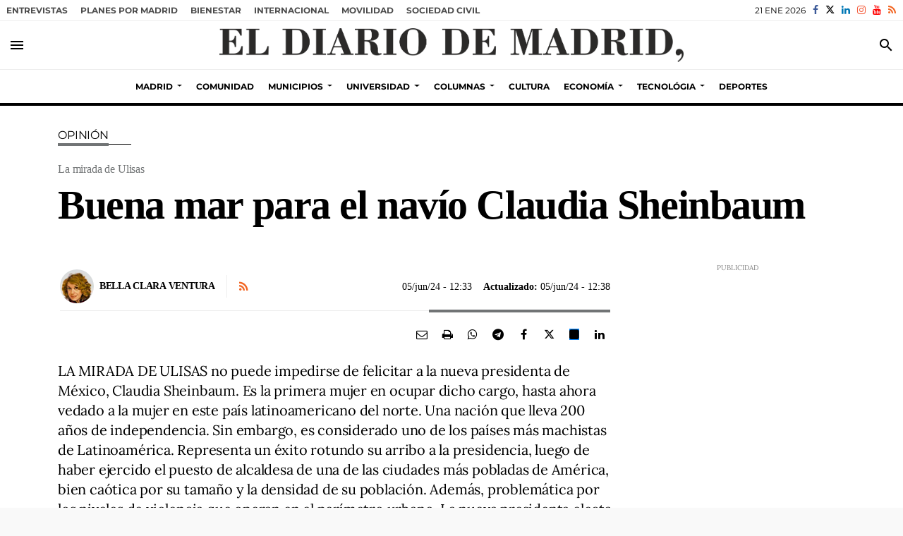

--- FILE ---
content_type: text/html; charset=UTF-8
request_url: https://www.eldiariodemadrid.es/articulo/opinion/buena-mar-navio-claudia-sheinbaum/20240605123340076193.html
body_size: 89561
content:
<!doctype html>
<!--[if lt IE 8]> <html class="no-js lt-ie9 lt-ie8 lt-ie7" lang="es"> <![endif]-->
<!--[if IE 7]> <html class="no-js lt-ie9 lt-ie8" lang="es"> <![endif]-->
<!--[if IE 8]> <html class="no-js lt-ie9" lang="es"> <![endif]-->
<!--[if gt IE 8]><!--> <html class="no-js" lang="es"> <!--<![endif]-->
  <head>
    <title>Buena mar para el navío Claudia Sheinbaum</title>
<meta property="og:title" content="Buena mar para el navío Claudia Sheinbaum"/>
<meta name="twitter:title" content="Buena mar para el navío Claudia Sheinbaum">
<meta name="description" content="LA MIRADA DE ULISAS no puede impedirse de felicitar a la nueva presidenta de México, Claudia Sheinbaum. Es la primera mujer en ocupar dicho cargo, hasta ahor">
<meta property="og:description" content="LA MIRADA DE ULISAS no puede impedirse de felicitar a la nueva presidenta de México, Claudia Sheinbaum. Es la primera mujer en ocupar dicho cargo, hasta ahor"/>
<meta name="twitter:description" content="LA MIRADA DE ULISAS no puede impedirse de felicitar a la nueva presidenta de México, Claudia Sheinbaum. Es la primera mujer en ocupar dicho cargo, hasta ahor">
<meta name="keywords" content="La mirada de Ulisas,Bella Clara Ventura,México,Claudia Sheinbaum">
<meta name="DC.date" scheme="W3CDTF" content="2024-06-05T12:33:40+02:00" />
<meta name="DC.date.issued" scheme="W3CDTF" content="2024-06-05T12:33:40+02:00" />
<meta name="date" scheme="W3CDTF" content="2024-06-05T12:33:40+02:00" />
<meta property="article:published_time" content="2024-06-05T12:33:40+02:00" />
<meta property="article:modified_time" content="2024-06-05T12:38:06+02:00" />
<meta property="last-modified" content="2024-06-05T12:38:06+02:00" />
<meta property="og:updated_time" content="2024-06-05T12:38:06+02:00"/>
<meta name="author" content="Bella Clara Ventura" />
<meta property="article:author" content="Bella Clara Ventura" />
<meta property="article:section" content="Opinión" />
<meta property="article:tags" content="La mirada de Ulisas" />
<meta property="article:tags" content="Bella Clara Ventura" />
<meta property="article:tags" content="México" />
<meta property="article:tags" content="Claudia Sheinbaum" />
<meta property="og:type" content="article">
<meta property="og:site_name" content="ElDiariodeMadrid.es">
<meta property="og:url" content="https://www.eldiariodemadrid.es/articulo/opinion/buena-mar-navio-claudia-sheinbaum/20240605123340076193.html">
<meta name="twitter:card" content="summary_large_image">
<meta name="twitter:domain" content="https://www.eldiariodemadrid.es/articulo/opinion/buena-mar-navio-claudia-sheinbaum/20240605123340076193.html">
<meta name="twitter:site" content="@eldiariodmadrid">
<meta property="og:image" content="https://www.eldiariodemadrid.es/media/eldiariodemadrid/images/2023/07/14/2023071413202164308.png">
<meta property="og:image:width" content="671">
<meta property="og:image:height" content="671">
<meta name="twitter:image" content="https://www.eldiariodemadrid.es/media/eldiariodemadrid/images/2023/07/14/2023071413202164308.png">


<meta http-equiv="content-type" content="text/html; charset=UTF-8" />
<meta http-equiv="X-UA-Compatible" content="IE=edge">
<meta name="viewport" content="width=device-width , initial-scale=1.0">
<meta name="generator" content="OpenNemas - Open Source News Management System" />
<meta http-equiv="Refresh" content="900; url=https://www.eldiariodemadrid.es/articulo/opinion/buena-mar-navio-claudia-sheinbaum/20240605123340076193.html" />
<meta name="revisit-after" content="1 days" />
<meta name="robots" content="index,follow,max-image-preview:large">
<meta name="theme-color" content="#717475">

<script>
  const _0x209957=_0x5084;function _0x5084(t,n){const e=_0x3c21();return(_0x5084=function(t,n){return e[t-=280]})(t,n)}!function(t,n){const e=_0x5084,o=_0x3c21();for(;;)try{if(471127===parseInt(e(328))/1+-parseInt(e(393))/2*(parseInt(e(450))/3)+-parseInt(e(512))/4*(parseInt(e(375))/5)+-parseInt(e(535))/6+-parseInt(e(461))/7*(parseInt(e(459))/8)+-parseInt(e(486))/9+-parseInt(e(449))/10*(-parseInt(e(296))/11))break;o.push(o.shift())}catch(t){o.push(o.shift())}}();class OnmLazyLoadScripts{constructor(t){const n=_0x5084;this[n(280)+n(548)]=t,this[n(308)+"ns"]={passive:!0},this[n(335)+n(302)]=this[n(340)+n(437)][n(378)](this),this[n(479)+n(465)]={normal:[],async:[],defer:[]},this[n(298)+"s"]=[]}[_0x209957(544)+_0x209957(379)+_0x209957(302)](t){const n=_0x209957;this[n(280)+n(548)][n(380)]((e=>window[n(293)+n(303)](e,t[n(335)+n(302)],t[n(308)+"ns"])))}[_0x209957(425)+_0x209957(480)+_0x209957(452)](t){const n=_0x209957;this[n(280)+n(548)][n(380)]((e=>window[n(413)+n(501)](e,t[n(335)+n(302)],t[n(308)+"ns"])))}[_0x209957(340)+_0x209957(437)](){const t=_0x209957,n={nePJl:function(t,n){return t===n},CViNn:t(295),Hvlvd:t(441)+t(504)};this[t(425)+t(480)+t(452)](this),n[t(304)](n[t(360)],document[t(292)])?document[t(293)+t(303)](n[t(349)],this[t(421)+t(476)][t(378)](this)):this[t(421)+t(476)]()}async[_0x209957(421)+_0x209957(476)](){const t=_0x209957,n={zlHOX:t(370)+t(384)};this[t(327)+t(397)](),this[t(435)+t(424)](this),this[t(361)+t(559)](),this[t(390)+t(470)+t(530)](),this[t(428)+t(341)](),await this[t(290)+t(320)](this[t(479)+t(465)][t(526)]),await this[t(290)+t(320)](this[t(479)+t(465)][t(434)]),await this[t(290)+t(320)](this[t(479)+t(465)][t(317)]),await this[t(561)+t(508)+t(510)](),await this[t(490)+t(376)](),window[t(422)+t(405)](new Event(n[t(371)]))}[_0x209957(390)+_0x209957(470)+_0x209957(530)](){const t=_0x209957,n={EuZNk:t(417),KKIbr:t(317),Lwkmh:function(t,n){return t!==n},ugLDX:t(434),ZsqUm:function(t,n){return t===n},CPDTH:t(442),VPjyS:t(316)+t(448),wvDla:t(339)+t(445)+t(483)};document[t(326)+t(343)](n[t(353)])[t(380)]((e=>{const o=t;e[o(429)+"te"](n[o(305)])?e[o(429)+"te"](n[o(410)])&&n[o(549)](!1,e[o(317)])?this[o(479)+o(465)][o(317)][o(409)](e):e[o(429)+"te"](n[o(408)])&&n[o(549)](!1,e[o(434)])||n[o(475)](n[o(447)],e[o(288)+"te"](n[o(283)]))?this[o(479)+o(465)][o(434)][o(409)](e):this[o(479)+o(465)][o(526)][o(409)](e):this[o(479)+o(465)][o(526)][o(409)](e)}))}async[_0x209957(543)+_0x209957(407)](t){const n=_0x209957,e={eLNCS:function(t,n){return t!==n},wRvSy:n(287),egfrc:function(t,n){return t===n},QdAHc:n(316)+n(448),EhJRh:n(521),LOppx:n(417),DGlYP:n(517),XXPlI:n(368),GBvwB:function(t){return t()}};return await this[n(464)+n(533)](),new Promise((o=>{const i=n,r=document[i(301)+i(405)](e[i(403)]);let s;[...t[i(539)]][i(380)]((t=>{const n=i;let o=t[n(404)];e[n(538)](e[n(426)],o)&&(e[n(323)](e[n(359)],o)&&(o=e[n(426)],s=t[n(346)]),r[n(312)+"te"](o,t[n(346)]))})),t[i(429)+"te"](e[i(484)])&&this[i(391)+i(311)](s)?(r[i(293)+i(303)](e[i(520)],o),r[i(293)+i(303)](e[i(546)],o)):(r[i(563)]=t[i(563)],e[i(513)](o)),t[i(439)][i(555)+"ld"](r,t)}))}[_0x209957(391)+_0x209957(311)](t){const n=_0x209957,e={zYvga:function(t,n){return t===n},oVwxC:function(t,n){return t==n},GBbkV:n(412),QsoAz:n(514)+n(495),dXQwS:n(536)+n(331),cgris:n(313)+n(495),KsgMY:n(499)+"pt",uzFkh:n(286)+n(374)+"pt",lWyhH:n(286)+n(299)+n(330),kJRNf:n(286)+n(332)+"pt",szDrm:n(286)+n(423),nKdJK:n(442)};return!t||e[n(558)]("",t)||e[n(515)](e[n(354)],typeof t)&&[e[n(430)],e[n(396)],e[n(418)],e[n(310)],e[n(350)],e[n(522)],e[n(399)],e[n(494)],e[n(344)]][n(309)](t[n(446)+"e"]())}async[_0x209957(290)+_0x209957(320)](t){const n=_0x209957,e=t[n(469)]();return e?(await this[n(543)+n(407)](e),this[n(290)+n(320)](t)):Promise[n(507)]()}[_0x209957(428)+_0x209957(341)](){const t=_0x209957,n={ZHKnO:t(417),YpueX:t(456),jhemn:t(527),iMsoz:t(521)};var e=document[t(462)+t(473)+"nt"]();[...this[t(479)+t(465)][t(526)],...this[t(479)+t(465)][t(434)],...this[t(479)+t(465)][t(317)]][t(380)]((o=>{const i=t,r=o[i(288)+"te"](n[i(532)]);if(r){const t=document[i(301)+i(405)](n[i(551)]);t[i(485)]=r,t[i(477)]=n[i(531)],t.as=n[i(500)],e[i(482)+"d"](t)}})),document[t(516)][t(482)+"d"](e)}[_0x209957(327)+_0x209957(397)](){const t=_0x209957,n={TjWWn:function(t,n){return t>=n},Qjwxh:function(t,n){return t+n},BFbzU:t(564),JncXY:function(t,n){return t(n)},fRzvP:function(t,n){return t+n},mhRju:t(529),BlTfh:function(t,n,e){return t(n,e)},whmQt:t(441)+t(504),vqrsO:function(t,n,e){return t(n,e)},eTqwg:function(t,n,e){return t(n,e)},wiEAi:t(517),JLQko:function(t,n,e){return t(n,e)},PTogl:t(377),cnUAY:function(t,n,e){return t(n,e)},jtmdm:t(314)+t(432),cMmMA:function(t,n,e){return t(n,e)},qvhUC:t(315)+t(492),EIyAF:function(t,n,e){return t(n,e)},lOcCZ:t(294),lTdEo:function(t,n,e){return t(n,e)},OTyDW:t(416)};let e={};function o(o,i){const r=t,s={lbbwr:function(t,e){return n[_0x5084(497)](t,e)},QHLQV:function(t,e){return n[_0x5084(497)](t,e)}};!function(t){const o=_0x5084,i={MOILK:function(t,e){return n[_0x5084(553)](t,e)},sepwl:function(t,e){return n[_0x5084(366)](t,e)},QiXjW:n[o(419)]};function r(n){const r=o;return i[r(552)](e[t][r(357)+r(489)][r(540)](n),0)?i[r(457)](i[r(491)],n):n}e[t]||(e[t]={originalFunctions:{add:t[o(293)+o(303)],remove:t[o(413)+o(501)]},eventsToRewrite:[]},t[o(293)+o(303)]=function(){const n=o;arguments[0]=s[n(505)](r,arguments[0]),e[t][n(454)+n(373)][n(338)][n(460)](t,arguments)},t[o(413)+o(501)]=function(){const n=o;arguments[0]=s[n(406)](r,arguments[0]),e[t][n(454)+n(373)][n(511)][n(460)](t,arguments)})}(o),e[o][r(357)+r(489)][r(409)](i)}function i(e,o){const i=t,r={NQwbY:function(t,e){return n[_0x5084(382)](t,e)},bwTvW:n[i(415)]};let s=e[o];Object[i(560)+i(458)](e,o,{get:()=>s||function(){},set(t){const n=i;e[r[n(427)](r[n(502)],o)]=s=t}})}n[t(420)](o,document,n[t(347)]),n[t(463)](o,window,n[t(347)]),n[t(550)](o,window,n[t(562)]),n[t(524)](o,window,n[t(324)]),n[t(542)](o,document,n[t(455)]),n[t(431)](i,document,n[t(474)]),n[t(493)](i,window,n[t(556)]),n[t(400)](i,window,n[t(411)])}[_0x209957(435)+_0x209957(424)](t){const n=_0x209957,e={WXWvj:n(342)+n(385),dACUf:function(t,n){return t(n)},aarER:function(t,n){return t===n},HFGZs:function(t,n){return t==n},DiTJH:n(412),jdhjh:function(t,n){return t instanceof n},pbWUP:function(t,n){return t(n)},jWhuP:n(503),oJbgD:n(369)};let o=window[n(369)];Object[n(560)+n(458)](window,e[n(388)],{get:()=>o,set(i){const r=n,s={mwcKZ:e[r(289)],paBmt:function(t,n){return e[r(498)](t,n)},tmaHh:function(t,n){return e[r(438)](t,n)},EfhYQ:function(t,n){return e[r(557)](t,n)},YOVEF:e[r(319)],rKEzp:function(t,n){return e[r(525)](t,n)},BdbjC:function(t,n){return e[r(487)](t,n)},lnALx:function(t,n){return e[r(557)](t,n)},pwFbj:e[r(537)]};if(i&&i.fn&&!t[r(298)+"s"][r(309)](i)){i.fn[r(443)]=i.fn[r(392)][r(481)][r(443)]=function(n){const e=r;t[e(496)+e(358)]?n[e(378)](document)(i):document[e(293)+e(303)](s[e(466)],(()=>n[e(378)](document)(i)))};const n=i.fn.on;i.fn.on=i.fn[r(392)][r(481)].on=function(){const t=r;if(s[t(364)](this[0],window)){function e(n){const e=t;return n[e(306)](" ")[e(321)]((t=>e(517)===t||0===t[e(540)](e(367))?e(467)+e(285):t))[e(453)](" ")}s[t(451)](s[t(389)],typeof arguments[0])||s[t(356)](arguments[0],String)?arguments[0]=s[t(355)](e,arguments[0]):s[t(468)](s[t(291)],typeof arguments[0])&&Object[t(534)](arguments[0])[t(380)]((n=>{const o=t;delete Object[o(518)](arguments[0],{[s[o(334)](e,n)]:arguments[0][n]})[n]}))}return n[t(460)](this,arguments),this},t[r(298)+"s"][r(409)](i)}o=i}})}async[_0x209957(561)+_0x209957(508)+_0x209957(510)](){const t=_0x209957,n={aPiGy:t(342)+t(385),hxYPX:t(519)+t(284)};this[t(496)+t(358)]=!0,await this[t(464)+t(533)](),document[t(422)+t(405)](new Event(n[t(365)])),await this[t(464)+t(533)](),window[t(422)+t(405)](new Event(n[t(365)])),await this[t(464)+t(533)](),document[t(422)+t(405)](new Event(n[t(363)])),await this[t(464)+t(533)](),document[t(436)+t(444)+"e"]&&document[t(436)+t(444)+"e"]()}async[_0x209957(490)+_0x209957(376)](){const t=_0x209957,n={mtMoP:t(398),nbkMe:t(506)+"ow"};await this[t(464)+t(533)](),window[t(422)+t(405)](new Event(n[t(351)])),await this[t(464)+t(533)](),window[t(478)]&&window[t(478)](),await this[t(464)+t(533)](),this[t(298)+"s"][t(380)]((n=>n(window)[t(547)](t(467)+t(285)))),window[t(422)+t(405)](new Event(n[t(362)])),await this[t(464)+t(533)](),window[t(545)+t(488)]&&window[t(545)+t(488)]()}[_0x209957(361)+_0x209957(559)](){const t=_0x209957,n={ymtwH:function(t,n){return t+n},eMpLC:t(395)+t(281)+t(336)+" ",ahQaV:function(t,n){return t===n}},e=new Map;document[t(489)]=document[t(307)]=function(o){const i=t,r=document[i(372)+i(440)];r||console[i(368)](n[i(472)](n[i(345)],o));const s=document[i(394)+"e"](),c=r[i(329)+i(405)];let a=e[i(386)](r);n[i(297)](void 0,a)&&(a=r[i(565)+"g"],e[i(383)](r,a));const u=document[i(462)+i(473)+"nt"]();s[i(471)](u,0),u[i(482)+"d"](s[i(381)+i(402)+i(318)](o)),c[i(282)+"re"](u,a)}}async[_0x209957(464)+_0x209957(533)](){return new Promise((t=>requestAnimationFrame(t)))}static[_0x209957(300)](){const t=_0x209957,n={DpkAT:t(509),CHfLR:t(401),gIZzs:t(348),uiqcJ:t(337),eJZUC:t(333),mgTXz:t(433)},e=new OnmLazyLoadScripts([n[t(352)],n[t(414)],n[t(554)],n[t(523)],n[t(528)],n[t(387)]]);e[t(544)+t(379)+t(302)](e)}}function _0x3c21(){const t=["_handleDoc","nbkMe","hxYPX","tmaHh","aPiGy","Qjwxh","load.","error","jQuery","onm-allScr","zlHOX","currentScr","nctions","n/javascri","5TDdGzk","ndowLoad","pageshow","bind","teractionL","forEach","createCont","fRzvP","set","iptsLoaded","tentLoaded","get","mgTXz","oJbgD","YOVEF","_registerA","_isValidSc","init","1180142DQvgif","createRang","Unable to ","dXQwS","tListeners","onm-load","kJRNf","lTdEo","mousemove","extualFrag","EhJRh","nodeName","ent","QHLQV","Script","ugLDX","push","KKIbr","OTyDW","string","removeEven","CHfLR","mhRju","onpageshow","src","cgris","BFbzU","BlTfh","_loadEvery","dispatchEv","n/jscript","ryReady","_removeUse","wRvSy","NQwbY","_preloadAl","hasAttribu","QsoAz","cMmMA","change","wheel","defer","_delayJQue","onmonready","tener","aarER","parentNode","ipt","DOMContent","module","ready","statechang","e=onmlazyl","toLowerCas","CPDTH","ype","4330FCUThQ","3isulmC","EfhYQ","onListener","join","originalFu","jtmdm","link","sepwl","erty","15656VgtNhF","apply","273xpJhpP","createDocu","vqrsO","_requestAn","ipts","mwcKZ","onm-jquery","lnALx","shift","llDelayedS","setStart","ymtwH","mentFragme","qvhUC","ZsqUm","thingNow","rel","onmonload","delayedScr","rInteracti","prototype","appendChil","oadscript]","LOppx","href","2134917cjjWYo","pbWUP","how","write","_triggerWi","QiXjW","techange","EIyAF","szDrm","cript","domReadyFi","JncXY","dACUf","text/jscri","iMsoz","tListener","bwTvW","object","Loaded","lbbwr","onm-pagesh","resolve","MContentLo","keydown","aded","remove","3263476knpNAn","GBvwB","text/javas","oVwxC","head","load","assign","onm-readys","DGlYP","script","lWyhH","uiqcJ","JLQko","jdhjh","normal","preload","eJZUC","onm","cripts","jhemn","ZHKnO","imFrame","keys","3925614qvVbNs","text/x-jav","jWhuP","eLNCS","attributes","indexOf","location","cnUAY","_transform","_addUserIn","onmonpages","XXPlI","trigger","nts","Lwkmh","eTqwg","YpueX","MOILK","TjWWn","gIZzs","replaceChi","lOcCZ","HFGZs","zYvga","umentWrite","defineProp","_triggerDO","wiEAi","text","onm-","nextSiblin","triggerEve","document.w","insertBefo","VPjyS","tatechange","-load","applicatio","type","getAttribu","WXWvj","_loadScrip","pwFbj","readyState","addEventLi","onload","loading","52745MskXOK","ahQaV","allJQuerie","n/x-javasc","run","createElem","istener","stener","nePJl","EuZNk","split","writeln","eventOptio","includes","KsgMY","riptType","setAttribu","text/ecmas","readystate","onreadysta","data-onm-t","async","ment","DiTJH","tsFromList","map","referrer","egfrc","PTogl","hostname","querySelec","_delayEven","768637vbUUiB","parentElem","ript","ascript","n/ecmascri","touchend","paBmt","userEventL","rite this:","touchstart","add","script[typ","triggerLis","lScripts","onm-DOMCon","torAll","nKdJK","eMpLC","nodeValue","whmQt","touchmove","Hvlvd","uzFkh","mtMoP","DpkAT","wvDla","GBbkV","BdbjC","rKEzp","eventsToRe","red","QdAHc","CViNn"];return(_0x3c21=function(){return t})()}OnmLazyLoadScripts[_0x209957(300)](),document[_0x209957(322)][_0x209957(309)](window[_0x209957(541)][_0x209957(325)])&&window[_0x209957(422)+_0x209957(405)](new Event(_0x209957(401)));
</script>


<meta name="msvalidate.01" content="215553FE6F5728F07ED5BB7BDB5EEFE3" />
<meta name="google-site-verification" content="gv-anrkke3mbctk7l.dv.googlehosted.com" />
<link rel="alternate" type="application/rss+xml" title="RSS 2.0" href="https://www.eldiariodemadrid.es/rss/" />
<link rel='icon' type='image/png' href='/media/eldiariodemadrid/images/2023/07/14/2023071413200898097.png'>
	<link rel='apple-touch-icon' href='/media/eldiariodemadrid/images/2023/07/14/2023071413200898097.png'>
	<link rel='apple-touch-icon' sizes='57x57' href='/media/eldiariodemadrid/images/2023/07/14/2023071413200898097.png'>
	<link rel='apple-touch-icon' sizes='60x60' href='/media/eldiariodemadrid/images/2023/07/14/2023071413200898097.png'>
	<link rel='apple-touch-icon' sizes='72x72' href='/media/eldiariodemadrid/images/2023/07/14/2023071413200898097.png'>
	<link rel='apple-touch-icon' sizes='76x76' href='/media/eldiariodemadrid/images/2023/07/14/2023071413200898097.png'>
	<link rel='apple-touch-icon' sizes='114x114' href='/media/eldiariodemadrid/images/2023/07/14/2023071413200898097.png'>
	<link rel='apple-touch-icon' sizes='120x120' href='/media/eldiariodemadrid/images/2023/07/14/2023071413200898097.png'>
	<link rel='apple-touch-icon' sizes='144x144' href='/media/eldiariodemadrid/images/2023/07/14/2023071413200898097.png'>
	<link rel='apple-touch-icon' sizes='152x152' href='/media/eldiariodemadrid/images/2023/07/14/2023071413200898097.png'>
	<link rel='apple-touch-icon' sizes='180x180' href='/media/eldiariodemadrid/images/2023/07/14/2023071413200898097.png'>
	<link rel='icon' type='image/png' sizes='192x192' href='/media/eldiariodemadrid/images/2023/07/14/2023071413200898097.png'>
	<link rel='icon' type='image/png' sizes='96x96' href='/media/eldiariodemadrid/images/2023/07/14/2023071413200898097.png'>
	<link rel='icon' type='image/png' sizes='32x32' href='/media/eldiariodemadrid/images/2023/07/14/2023071413200898097.png'>
	<link rel='icon' type='image/png' sizes='16x16' href='/media/eldiariodemadrid/images/2023/07/14/2023071413200898097.png'>

<script type="application/ld+json">
  [{
    "@context": "https://schema.org",
    "@type": "NewsMediaOrganization",
    "name": "ElDiariodeMadrid.es",
    "url": "https://www.eldiariodemadrid.es",
    "logo": "https://www.eldiariodemadrid.es/media/eldiariodemadrid/images/2024/02/07/2024020711252452379.png",
    "sameAs": ["https://www.youtube.com/@DiariodeMadrid","https://www.facebook.com/diariodemadrid/","https://twitter.com/eldiariodmadrid","https://www.instagram.com/eldiariodmadrid/","https://www.linkedin.com/company/diario-de-madrid/"],
    "potentialAction": {
      "@type": "ReadAction",
      "target": [
        {
          "@type": "EntryPoint",
          "urlTemplate": "https://www.eldiariodemadrid.es",
          "inLanguage": "es-ES",
          "actionPlatform": [
            "http://schema.org/DesktopWebPlatform",
            "http://schema.org/IOSPlatform",
            "http://schema.org/AndroidPlatform"
          ]
        }
      ]
    }
  }]
</script> <script type="application/ld+json">
  [{
    "@context": "http://schema.org/",
    "@type": "BreadcrumbList",
    "itemListElement": [{
      "@type": "ListItem",
      "item": {
        "@id": "https://www.eldiariodemadrid.es",
        "name": "ElDiariodeMadrid.es",
        "@type": "CollectionPage"
      },
      "position": 1
    }
          , {
        "@type": "ListItem",
        "item": {
          "@id": "https://www.eldiariodemadrid.es/seccion/opinion/",
          "name": "Opini&oacute;n",
          "@type": "CollectionPage"
        },
        "position": 2
      }, {
        "@type": "ListItem",
        "item": {
          "@id": "https://www.eldiariodemadrid.es/articulo/opinion/buena-mar-navio-claudia-sheinbaum/20240605123340076193.html",
          "name": "Buena mar para el nav&iacute;o Claudia Sheinbaum",
          "@type": "ItemPage"
        },
        "position": 3
      }
      ]},
  {
    "@context": "http://schema.org",
    "@type": "NewsArticle",
    "mainEntityOfPage": {
      "@type": "WebPage",
      "@id": "https://www.eldiariodemadrid.es/articulo/opinion/buena-mar-navio-claudia-sheinbaum/20240605123340076193.html"
    },
    "headline": "Buena mar para el nav&iacute;o Claudia Sheinbaum",
    "author": {
      "@type": "Person",
      "name": "Bella Clara Ventura"
              , "url": "https://www.eldiariodemadrid.es/author/bella-clara-ventura/"
          },
    "datePublished": "2024-06-05T12:33:40+02:00",
    "dateModified": "2024-06-05T12:38:06+02:00",
          "articleSection": "Opini&oacute;n",
        "keywords": "La mirada de Ulisas,Bella Clara Ventura,M&eacute;xico,Claudia Sheinbaum",
    "url": "https://www.eldiariodemadrid.es/articulo/opinion/buena-mar-navio-claudia-sheinbaum/20240605123340076193.html",
    "wordCount": 1004,
    "description": "LA MIRADA DE ULISAS no puede impedirse de felicitar a la nueva presidenta de M&eacute;xico, Claudia Sheinbaum. Es la primera mujer en ocupar dicho cargo, hasta ahora vedado a la mujer en este pa&iacute;s latinoamericano del norte. Una naci&oacute;n que lleva 200 a&ntilde;os",
    "articleBody": "LA MIRADA DE ULISAS no puede impedirse de felicitar a la nueva presidenta de M&eacute;xico, Claudia Sheinbaum. Es la primera mujer en ocupar dicho cargo, hasta ahora vedado a la mujer en este pa&iacute;s latinoamericano del norte. Una naci&oacute;n que lleva 200 a&ntilde;os de independencia. Sin embargo, es considerado uno de los pa&iacute;ses m&aacute;s machistas de Latinoam&eacute;rica. Representa un &eacute;xito rotundo su arribo a la presidencia, luego de haber ejercido el puesto de alcaldesa de una de las ciudades m&aacute;s pobladas de Am&eacute;rica, bien ca&oacute;tica por su tama&ntilde;o y la densidad de su poblaci&oacute;n. Adem&aacute;s, problem&aacute;tica por los niveles de violencia que operan en el per&iacute;metro urbano. La nueva presidenta electa promete continuar con las pol&iacute;ticas de su antecesor, lo que le asegur&oacute; la victoria con una amplia mayor&iacute;a en la elecci&oacute;n. En su discurso menciona el peso ancestral de la mujer como un m&oacute;vil que la impulsa para llevar su labor por lo alto. Es una mujer preparada con una profesi&oacute;n que le permite par&aacute;metros l&oacute;gicos y certeros debido a su inclinaci&oacute;n cient&iacute;fica y racional. Su l&iacute;nea de gobierno tiene tintes de gran humanismo donde las clases menos privilegiadas tendr&aacute;n su apoyo. Se considera una mujer de justicia en un pa&iacute;s regido por la violencia y el narcotr&aacute;fico. Tiene como meta primera erradicarlo. &iexcl;Asunto nada f&aacute;cil!!! Se considera una cient&iacute;fica, siendo ingeniera, que defiende la ciencia con un enfoque que da luces en el manejo de un gobierno. Un timonel que orienta los programas con cabeza y sin tanta emoci&oacute;n al dejar en claro las ecuaciones y los c&aacute;lculos para hacer de su administraci&oacute;n un dechado de virtudes. Se propone combatir los agudos grados de violencia que ocupan a gran escala a M&eacute;xico. De seguro no le temblar&aacute; el pulso y sabr&aacute; poner los hilos bien templados para orquestar el manejo del pa&iacute;s. A sus 61 a&ntilde;os, en plena edad de la sabidur&iacute;a, deber&aacute; ponerle coto a los problemas que aquejan a M&eacute;xico, un pa&iacute;s entra&ntilde;able que ha dado tanta cultura. La ha regado por varios continentes para se&ntilde;alar la riqueza de su historia, su m&uacute;sica, su arte en general y sus tradiciones. Al posesionarse el 1 de octubre, ya dentro de pocos meses, empezar&aacute; a mostrar en su nuevo trono el calibre de mujer que es. Se opuso al presidente L&oacute;pez Obrador en las pol&iacute;ticas sobre el manejo del Covid, siendo alcaldesa de la capital por considerar que sobre la econom&iacute;a primaba la salud del pueblo. Mujer de izquierda y de grandes convicciones no deja de reconocer sus ra&iacute;ces de mujer jud&iacute;a, cuyos abuelos y padres emigraron a M&eacute;xico para escapar de los hornos crematorios. Otra particularidad en esta elecci&oacute;n, un pa&iacute;s bien cat&oacute;lico escoge para sus destinos a una mujer jud&iacute;a, que no niega su ascendencia. Su gran desaf&iacute;o es mostrar que las mujeres saben gobernar con justicia y coraz&oacute;n. Y yo, como una mirada femenina que soy, pienso que las riendas de un hogar las maneja una mujer que debe tener presente cada necesidad para suplir con inteligencia y orden cada deficiencia, sin dejar de lado a ning&uacute;n hijo en dificultad; en este caso a ning&uacute;n sector que precise su atenci&oacute;n y colaboraci&oacute;n. &quot;No se trata de mano dura, de guerras o de autoritarismos sino de justicia&quot;, dijo Sheinbaum sobre su propuesta para plantar cara a las bandas criminales en su acto final de campa&ntilde;a.&amp;nbsp;Y a&ntilde;adi&oacute;: &ldquo;La estrategia que promoveremos, ser&aacute; la de atender las causas y seguir avanzando en la cero impunidad&quot;. Imagino que har&aacute; &eacute;nfasis en la educaci&oacute;n para evitar que los j&oacute;venes sucumban ante los espejismos del negocio del tr&aacute;fico de la droga con los riesgos que conlleva. La espada de Damocles siempre dispuesta a cobrar v&iacute;ctimas que se han dejado seducir por la promesa de dineros f&aacute;ciles.&amp;nbsp; Sheinbaum elogi&oacute; a L&oacute;pez Obrador y se comprometi&oacute; a seguir con lo anunciado en su campa&ntilde;a electoral de favorecer a los pobres. En sus discursos y sus posiciones culpa a las pol&iacute;ticas econ&oacute;micas neoliberales de condenar a millones de personas a la pobreza. Anhela un estado de bienestar para su gente y como ingeniera concerniente a la energ&iacute;a, prometi&oacute; que iba a intensificar el uso de energ&iacute;as limpias. Definitivamente, el tema de su competencia. A pesar de no ser creyente seg&uacute;n lo confes&oacute;, espero que Dios la ilumine para llevar a cabo tan buenas propuestas e ideales que porta como bandera ondeante. Y que sea su labor de presidenta de una gran naci&oacute;n la fiel imagen que las mujeres somos capaces de gobernar y de hacerlo bien. Y al defender su posici&oacute;n izquierdista y tal vez un tanto ut&oacute;pica cumpla lo para ella significa ser de izquierda: &quot;El ser de izquierda tiene que ver con eso, con garantizar los m&iacute;nimos derechos a todos los habitantes&quot;, lo expres&oacute; Claudia Sheinbaum a AP el a&ntilde;o pasado. Esperemos que pueda respetar los derechos de todos los habitantes como bien lo expresa y que no sea otra de las izquierdas que conocemos: que han dado como resultado la emigraci&oacute;n masiva de los nativos por ir a buscar la comodidad y el sustento necesarios para sus vidas en otros lares, negados por gobiernos que prometen lo que no parece posible, y salen despavoridos por el mundo con hambre y sed de trabajo. Ya la Uni&oacute;n Sovi&eacute;tica nos lo demostr&oacute; y el Muro de Berl&iacute;n fue otro testimonio de ello. Cuba y Venezuela no se escapan de esta realidad. &iexcl;Amanecer&aacute; y veremos! Buena suerte le deseo a esta mujer, que quiero creer: tiene excelentes intenciones y goza de capacidades, pero ojal&aacute; mantenga el principio de realidad que hasta ahora las democracias han evidenciado, que sin bien no son perfectas, es el mejor sistema que existe para el buen manejo de un pueblo, ya que sin su gente la patria no se salva. Buena mar anhelo para el nav&iacute;o Claudia Sheinbaum y que su bit&aacute;cora sepa llevar a un destino glorioso a su admirado terru&ntilde;o. El mismo que vio nacer a mi madre y me ha permitido ser parte de &eacute;l. &iexcl;Viva M&eacute;xico lindo y querido!",
    "publisher": {
      "@type": "Organization",
      "name": "ElDiariodeMadrid.es",
      "logo": {
          "@type": "ImageObject",
          "url": "https://www.eldiariodemadrid.es/media/eldiariodemadrid/images/2024/02/07/2024020711252452379.png",
          "width": "1645",
          "height": "120"
      },
      "url": "https://www.eldiariodemadrid.es"
    }
          , "image": {
          "@type": "ImageObject",
          "url": "https://www.eldiariodemadrid.es/media/eldiariodemadrid/images/2023/07/14/2023071413202164308.png",
          "height": 671,
          "width": 671
        }
      }
      ]
</script>

<script>
!function(e){var t=function(u,D,f){"use strict";var k,H;if(function(){var e;var t={lazyClass:"lazyload",loadedClass:"lazyloaded",loadingClass:"lazyloading",preloadClass:"lazypreload",errorClass:"lazyerror",autosizesClass:"lazyautosizes",fastLoadedClass:"ls-is-cached",iframeLoadMode:0,srcAttr:"data-src",srcsetAttr:"data-srcset",sizesAttr:"data-sizes",minSize:40,customMedia:{},init:true,expFactor:1.5,hFac:.8,loadMode:2,loadHidden:true,ricTimeout:0,throttleDelay:125};H=u.lazySizesConfig||u.lazysizesConfig||{};for(e in t){if(!(e in H)){H[e]=t[e]}}}(),!D||!D.getElementsByClassName){return{init:function(){},cfg:H,noSupport:true}}var O=D.documentElement,i=u.HTMLPictureElement,P="addEventListener",$="getAttribute",q=u[P].bind(u),I=u.setTimeout,U=u.requestAnimationFrame||I,o=u.requestIdleCallback,j=/^picture$/i,r=["load","error","lazyincluded","_lazyloaded"],a={},G=Array.prototype.forEach,J=function(e,t){if(!a[t]){a[t]=new RegExp("(\\s|^)"+t+"(\\s|$)")}return a[t].test(e[$]("class")||"")&&a[t]},K=function(e,t){if(!J(e,t)){e.setAttribute("class",(e[$]("class")||"").trim()+" "+t)}},Q=function(e,t){var a;if(a=J(e,t)){e.setAttribute("class",(e[$]("class")||"").replace(a," "))}},V=function(t,a,e){var i=e?P:"removeEventListener";if(e){V(t,a)}r.forEach(function(e){t[i](e,a)})},X=function(e,t,a,i,r){var n=D.createEvent("Event");if(!a){a={}}a.instance=k;n.initEvent(t,!i,!r);n.detail=a;e.dispatchEvent(n);return n},Y=function(e,t){var a;if(!i&&(a=u.picturefill||H.pf)){if(t&&t.src&&!e[$]("srcset")){e.setAttribute("srcset",t.src)}a({reevaluate:true,elements:[e]})}else if(t&&t.src){e.src=t.src}},Z=function(e,t){return(getComputedStyle(e,null)||{})[t]},s=function(e,t,a){a=a||e.offsetWidth;while(a<H.minSize&&t&&!e._lazysizesWidth){a=t.offsetWidth;t=t.parentNode}return a},ee=function(){var a,i;var t=[];var r=[];var n=t;var s=function(){var e=n;n=t.length?r:t;a=true;i=false;while(e.length){e.shift()()}a=false};var e=function(e,t){if(a&&!t){e.apply(this,arguments)}else{n.push(e);if(!i){i=true;(D.hidden?I:U)(s)}}};e._lsFlush=s;return e}(),te=function(a,e){return e?function(){ee(a)}:function(){var e=this;var t=arguments;ee(function(){a.apply(e,t)})}},ae=function(e){var a;var i=0;var r=H.throttleDelay;var n=H.ricTimeout;var t=function(){a=false;i=f.now();e()};var s=o&&n>49?function(){o(t,{timeout:n});if(n!==H.ricTimeout){n=H.ricTimeout}}:te(function(){I(t)},true);return function(e){var t;if(e=e===true){n=33}if(a){return}a=true;t=r-(f.now()-i);if(t<0){t=0}if(e||t<9){s()}else{I(s,t)}}},ie=function(e){var t,a;var i=99;var r=function(){t=null;e()};var n=function(){var e=f.now()-a;if(e<i){I(n,i-e)}else{(o||r)(r)}};return function(){a=f.now();if(!t){t=I(n,i)}}},e=function(){var v,m,c,h,e;var y,z,g,p,C,b,A;var n=/^img$/i;var d=/^iframe$/i;var E="onscroll"in u&&!/(gle|ing)bot/.test(navigator.userAgent);var _=0;var w=0;var M=0;var N=-1;var L=function(e){M--;if(!e||M<0||!e.target){M=0}};var x=function(e){if(A==null){A=Z(D.body,"visibility")=="hidden"}return A||!(Z(e.parentNode,"visibility")=="hidden"&&Z(e,"visibility")=="hidden")};var W=function(e,t){var a;var i=e;var r=x(e);g-=t;b+=t;p-=t;C+=t;while(r&&(i=i.offsetParent)&&i!=D.body&&i!=O){r=(Z(i,"opacity")||1)>0;if(r&&Z(i,"overflow")!="visible"){a=i.getBoundingClientRect();r=C>a.left&&p<a.right&&b>a.top-1&&g<a.bottom+1}}return r};var t=function(){var e,t,a,i,r,n,s,o,l,u,f,c;var d=k.elements;if((h=H.loadMode)&&M<8&&(e=d.length)){t=0;N++;for(;t<e;t++){if(!d[t]||d[t]._lazyRace){continue}if(!E||k.prematureUnveil&&k.prematureUnveil(d[t])){R(d[t]);continue}if(!(o=d[t][$]("data-expand"))||!(n=o*1)){n=w}if(!u){u=!H.expand||H.expand<1?O.clientHeight>500&&O.clientWidth>500?500:370:H.expand;k._defEx=u;f=u*H.expFactor;c=H.hFac;A=null;if(w<f&&M<1&&N>2&&h>2&&!D.hidden){w=f;N=0}else if(h>1&&N>1&&M<6){w=u}else{w=_}}if(l!==n){y=innerWidth+n*c;z=innerHeight+n;s=n*-1;l=n}a=d[t].getBoundingClientRect();if((b=a.bottom)>=s&&(g=a.top)<=z&&(C=a.right)>=s*c&&(p=a.left)<=y&&(b||C||p||g)&&(H.loadHidden||x(d[t]))&&(m&&M<3&&!o&&(h<3||N<4)||W(d[t],n))){R(d[t]);r=true;if(M>9){break}}else if(!r&&m&&!i&&M<4&&N<4&&h>2&&(v[0]||H.preloadAfterLoad)&&(v[0]||!o&&(b||C||p||g||d[t][$](H.sizesAttr)!="auto"))){i=v[0]||d[t]}}if(i&&!r){R(i)}}};var a=ae(t);var S=function(e){var t=e.target;if(t._lazyCache){delete t._lazyCache;return}L(e);K(t,H.loadedClass);Q(t,H.loadingClass);V(t,B);X(t,"lazyloaded")};var i=te(S);var B=function(e){i({target:e.target})};var T=function(e,t){var a=e.getAttribute("data-load-mode")||H.iframeLoadMode;if(a==0){e.contentWindow.location.replace(t)}else if(a==1){e.src=t}};var F=function(e){var t;var a=e[$](H.srcsetAttr);if(t=H.customMedia[e[$]("data-media")||e[$]("media")]){e.setAttribute("media",t)}if(a){e.setAttribute("srcset",a)}};var s=te(function(t,e,a,i,r){var n,s,o,l,u,f;if(!(u=X(t,"lazybeforeunveil",e)).defaultPrevented){if(i){if(a){K(t,H.autosizesClass)}else{t.setAttribute("sizes",i)}}s=t[$](H.srcsetAttr);n=t[$](H.srcAttr);if(r){o=t.parentNode;l=o&&j.test(o.nodeName||"")}f=e.firesLoad||"src"in t&&(s||n||l);u={target:t};K(t,H.loadingClass);if(f){clearTimeout(c);c=I(L,2500);V(t,B,true)}if(l){G.call(o.getElementsByTagName("source"),F)}if(s){t.setAttribute("srcset",s)}else if(n&&!l){if(d.test(t.nodeName)){T(t,n)}else{t.src=n}}if(r&&(s||l)){Y(t,{src:n})}}if(t._lazyRace){delete t._lazyRace}Q(t,H.lazyClass);ee(function(){var e=t.complete&&t.naturalWidth>1;if(!f||e){if(e){K(t,H.fastLoadedClass)}S(u);t._lazyCache=true;I(function(){if("_lazyCache"in t){delete t._lazyCache}},9)}if(t.loading=="lazy"){M--}},true)});var R=function(e){if(e._lazyRace){return}var t;var a=n.test(e.nodeName);var i=a&&(e[$](H.sizesAttr)||e[$]("sizes"));var r=i=="auto";if((r||!m)&&a&&(e[$]("src")||e.srcset)&&!e.complete&&!J(e,H.errorClass)&&J(e,H.lazyClass)){return}t=X(e,"lazyunveilread").detail;if(r){re.updateElem(e,true,e.offsetWidth)}e._lazyRace=true;M++;s(e,t,r,i,a)};var r=ie(function(){H.loadMode=3;a()});var o=function(){if(H.loadMode==3){H.loadMode=2}r()};var l=function(){if(m){return}if(f.now()-e<999){I(l,999);return}m=true;H.loadMode=3;a();q("scroll",o,true)};return{_:function(){e=f.now();k.elements=D.getElementsByClassName(H.lazyClass);v=D.getElementsByClassName(H.lazyClass+" "+H.preloadClass);q("scroll",a,true);q("resize",a,true);q("pageshow",function(e){if(e.persisted){var t=D.querySelectorAll("."+H.loadingClass);if(t.length&&t.forEach){U(function(){t.forEach(function(e){if(e.complete){R(e)}})})}}});if(u.MutationObserver){new MutationObserver(a).observe(O,{childList:true,subtree:true,attributes:true})}else{O[P]("DOMNodeInserted",a,true);O[P]("DOMAttrModified",a,true);setInterval(a,999)}q("hashchange",a,true);["focus","mouseover","click","load","transitionend","animationend"].forEach(function(e){D[P](e,a,true)});if(/d$|^c/.test(D.readyState)){l()}else{q("load",l);D[P]("DOMContentLoaded",a);I(l,2e4)}if(k.elements.length){t();ee._lsFlush()}else{a()}},checkElems:a,unveil:R,_aLSL:o}}(),re=function(){var a;var n=te(function(e,t,a,i){var r,n,s;e._lazysizesWidth=i;i+="px";e.setAttribute("sizes",i);if(j.test(t.nodeName||"")){r=t.getElementsByTagName("source");for(n=0,s=r.length;n<s;n++){r[n].setAttribute("sizes",i)}}if(!a.detail.dataAttr){Y(e,a.detail)}});var i=function(e,t,a){var i;var r=e.parentNode;if(r){a=s(e,r,a);i=X(e,"lazybeforesizes",{width:a,dataAttr:!!t});if(!i.defaultPrevented){a=i.detail.width;if(a&&a!==e._lazysizesWidth){n(e,r,i,a)}}}};var e=function(){var e;var t=a.length;if(t){e=0;for(;e<t;e++){i(a[e])}}};var t=ie(e);return{_:function(){a=D.getElementsByClassName(H.autosizesClass);q("resize",t)},checkElems:t,updateElem:i}}(),t=function(){if(!t.i&&D.getElementsByClassName){t.i=true;re._();e._()}};return I(function(){H.init&&t()}),k={cfg:H,autoSizer:re,loader:e,init:t,uP:Y,aC:K,rC:Q,hC:J,fire:X,gW:s,rAF:ee}}(e,e.document,Date);e.lazySizes=t,"object"==typeof module&&module.exports&&(module.exports=t)}("undefined"!=typeof window?window:{});
!function(t,e){var i;t&&(i=function(){e(t.lazySizes),t.removeEventListener("lazyunveilread",i,!0)},e=e.bind(null,t,t.document),"object"==typeof module&&module.exports?e(require("lazysizes")):"function"==typeof define&&define.amd?define(["lazysizes"],e):t.lazySizes?i():t.addEventListener("lazyunveilread",i,!0))}("undefined"!=typeof window?window:0,function(u,t,i){"use strict";var l,s,d,f,g,o;u.addEventListener&&(l=/\s+(\d+)(w|h)\s+(\d+)(w|h)/,s=/parent-fit["']*\s*:\s*["']*(contain|cover|width)/,d=/parent-container["']*\s*:\s*["']*(.+?)(?=(\s|$|,|'|"|;))/,f=/^picture$/i,g=i.cfg,o={getParent:function(t,e){var i=t,a=t.parentNode;return e&&"prev"!=e||!a||!f.test(a.nodeName||"")||(a=a.parentNode),"self"!=e&&(i="prev"==e?t.previousElementSibling:e&&(a.closest||u.jQuery)&&(a.closest?a.closest(e):jQuery(a).closest(e)[0])||a),i},getFit:function(t){var e,i,a=getComputedStyle(t,null)||{},n=a.content||a.fontFamily,r={fit:t._lazysizesParentFit||t.getAttribute("data-parent-fit")};return!r.fit&&n&&(e=n.match(s))&&(r.fit=e[1]),r.fit?(!(i=t._lazysizesParentContainer||t.getAttribute("data-parent-container"))&&n&&(e=n.match(d))&&(i=e[1]),r.parent=o.getParent(t,i)):r.fit=a.objectFit,r},getImageRatio:function(t){for(var e,i,a,n,r,s,d=t.parentNode,o=d&&f.test(d.nodeName||"")?d.querySelectorAll("source, img"):[t],c=0;c<o.length;c++)if(e=(t=o[c]).getAttribute(g.srcsetAttr)||t.getAttribute("srcset")||t.getAttribute("data-pfsrcset")||t.getAttribute("data-risrcset")||"",i=t._lsMedia||t.getAttribute("media"),i=g.customMedia[t.getAttribute("data-media")||i]||i,e&&(!i||(u.matchMedia&&matchMedia(i)||{}).matches)){(a=parseFloat(t.getAttribute("data-aspectratio")))||(s=(n=e.match(l))?"w"==n[2]?(r=n[1],n[3]):(r=n[3],n[1]):(r=t.getAttribute("width"),t.getAttribute("height")),a=r/s);break}return a},calculateSize:function(t,e){var i,a,n,r=this.getFit(t),s=r.fit,d=r.parent;return"width"==s||("contain"==s||"cover"==s)&&(a=this.getImageRatio(t))?(d?e=d.clientWidth:d=t,n=e,"width"==s?n=e:(i=e/d.clientHeight)&&("cover"==s&&i<a||"contain"==s&&a<i)&&(n=e*(a/i)),n):e}},i.parentFit=o,t.addEventListener("lazybeforesizes",function(t){var e;t.defaultPrevented||t.detail.instance!=i||(e=t.target,t.detail.width=o.calculateSize(e,t.detail.width))}))});
</script>

  <style>
    .lazyframe{position:relative;background-color:currentColor;background-repeat:no-repeat;background-size:cover;background-position:center}.lazyframe__title{position:absolute;top:0;right:0;left:0;padding:15px 17px;z-index:3}.lazyframe__title::after{z-index:-1}.lazyframe:hover{cursor:pointer}.lazyframe::before{display:block;content:"";width:100%;padding-top:100%}.lazyframe[data-ratio="16:9"]::before{padding-top:56.25%}.lazyframe[data-ratio="4:3"]::before{padding-top:75%}.lazyframe[data-ratio="1:1"]::before{padding-top:100%}.lazyframe iframe{position:absolute;top:0;right:0;bottom:0;left:0;z-index:5;width:100%;height:100%}.lazyframe[data-vendor=youtube],.lazyframe[data-vendor=youtube_nocookie]{background-color:#e52d27;font-family:Roboto,Arial,Helvetica,sans-serif}.lazyframe[data-vendor=youtube] .lazyframe__title,.lazyframe[data-vendor=youtube_nocookie] .lazyframe__title{color:#eee;font-family:Roboto,Arial,Helvetica,sans-serif;font-size:18px;text-shadow:rgba(0,0,0,.498039) 0 0 2px;-webkit-font-smoothing:antialiased;-webkit-tap-highlight-color:rgba(0,0,0,0);transition:color .1s cubic-bezier(0.4, 0, 1, 1)}.lazyframe[data-vendor=youtube] .lazyframe__title:hover,.lazyframe[data-vendor=youtube_nocookie] .lazyframe__title:hover{color:#fff}.lazyframe[data-vendor=youtube] .lazyframe__title::before,.lazyframe[data-vendor=youtube_nocookie] .lazyframe__title::before{content:"";display:block;background:linear-gradient(rgba(0, 0, 0, 0.2), transparent);height:98px;width:100%;pointer-events:none;position:absolute;top:0;left:0;right:0;z-index:-1;-webkit-tap-highlight-color:rgba(0,0,0,0)}.lazyframe[data-vendor=youtube]::before,.lazyframe[data-vendor=youtube_nocookie]::before{padding-top:56.25%}.lazyframe[data-vendor=youtube]::after,.lazyframe[data-vendor=youtube_nocookie]::after{content:"";position:absolute;left:50%;top:50%;width:68px;height:48px;margin-left:-34px;margin-top:-24px;background-image:url("data:image/svg+xml,%3Csvg xmlns='http://www.w3.org/2000/svg' viewBox='0 0 512 512'%3E%3Cpath fill='%231F1F1F' d='M255.7 446.3c-53.3.3-106.6-.4-159.8-3.3-17.4-1-34.7-2.5-50.4-11C35 426.3 27 418.4 22 407.2 13.2 388.6 10.5 369 9 349c-3.4-41.3-3.6-82.6-1.8-123.8 1-22 1.6-44 6.8-65.5 2-8.4 5-16.6 8.8-24.4C32 117 48 108 67.3 104c16.2-3 32.8-3 49.3-3.7 56-2.3 112-3.5 168-3 43 .6 86.2 1.7 129.3 4 13.2.6 26.6.8 39.3 5.5 17.2 6.4 30 17.2 37 34.7 6.6 16.8 9.2 34.2 10.6 52 3.8 48.7 4 97.3.7 146-1 16.3-2.2 32.7-6.5 48.8-9.7 37-32.8 51.5-66.7 53.8-36.2 2.5-72.5 3.8-108.8 4.3-21.3.2-42.7 0-64 0zM203.2 344L348 264.7l-144.8-79.3V344z'/%3E%3Cpath fill='%23FEFDFD' d='M203.2 344V185.5L348 264.8 203.2 344z'/%3E%3C/svg%3E");background-position:center center;background-size:100%;background-repeat:no-repeat;opacity:.81;border:none;z-index:4}.lazyframe[data-vendor=youtube]:hover::after,.lazyframe[data-vendor=youtube_nocookie]:hover::after{background-image:url("data:image/svg+xml,%3Csvg xmlns='http://www.w3.org/2000/svg' viewBox='0 0 512 512'%3E%3Cpath fill='%23DD2C28' d='M255.7 446.3c-53.3.3-106.6-.4-159.8-3.3-17.4-1-34.7-2.5-50.4-11C35 426.3 27 418.4 22 407.2 13.2 388.6 10.5 369 9 349c-3.4-41.3-3.6-82.6-1.8-123.8 1-22 1.6-44 6.8-65.5 2-8.4 5-16.6 8.8-24.4C32 117 48 108 67.3 104c16.2-3 32.8-3 49.3-3.7 56-2.3 112-3.5 168-3 43 .6 86.2 1.7 129.3 4 13.2.6 26.6.8 39.3 5.5 17.2 6.4 30 17.2 37 34.7 6.6 16.8 9.2 34.2 10.6 52 3.8 48.7 4 97.3.7 146-1 16.3-2.2 32.7-6.5 48.8-9.7 37-32.8 51.5-66.7 53.8-36.2 2.5-72.5 3.8-108.8 4.3-21.3.2-42.7 0-64 0zM203.2 344L348 264.7l-144.8-79.3V344z'/%3E%3Cpath fill='%23FEFDFD' d='M203.2 344V185.5L348 264.8 203.2 344z'/%3E%3C/svg%3E");opacity:1}.lazyframe[data-vendor=vimeo]{background-color:#00adef}.lazyframe[data-vendor=vimeo] .lazyframe__title{font-family:"Helvetica Neue",Helvetica,Arial,sans-serif;color:#00adef;font-size:20px;font-weight:700;text-rendering:optimizeLegibility;user-select:none;-webkit-font-smoothing:auto;-webkit-tap-highlight-color:rgba(0,0,0,0);background-color:rgba(0,0,0,.5)}.lazyframe[data-vendor=vimeo]::before{padding-top:48.25%}.lazyframe[data-vendor=vimeo]::after{content:"";height:40px;width:65px;display:block;bottom:10px;left:10px;z-index:3;background-color:rgba(0,0,0,.5);background-image:url("data:image/svg+xml,%3Csvg xmlns='http://www.w3.org/2000/svg' width='20' height='20' baseProfile='tiny' viewBox='0 0 24 24'%3E%3Cpath fill='%23FFF' d='M7.765 16.89l8.47-4.89-8.47-4.89'/%3E%3C/svg%3E");background-position:center center;background-size:100% 100%;background-repeat:no-repeat;border-radius:5px;position:relative}.lazyframe[data-vendor=vimeo]:hover::after{background-color:#00adef}
  </style>
  <script data-onm-type="text/javascript" type="onmlazyloadscript" >
    !function(t,e){"object"==typeof exports&&"undefined"!=typeof module?module.exports=e():"function"==typeof define&&define.amd?define(e):(t="undefined"!=typeof globalThis?globalThis:t||self).lazyframe=e()}(this,(function(){"use strict";function t(){return(t=Object.assign||function(t){for(var e=1;e<arguments.length;e++){var n=arguments[e];for(var i in n)Object.prototype.hasOwnProperty.call(n,i)&&(t[i]=n[i])}return t}).apply(this,arguments)}return function(){var e,n=[],i={vendor:void 0,id:void 0,src:void 0,thumbnail:void 0,title:void 0,initialized:!1,y:void 0,debounce:250,lazyload:!0,autoplay:!0,initinview:!1,onLoad:function(t){},onAppend:function(t){},onThumbnailLoad:function(t){}},o={regex:{youtube_nocookie:/(?:youtube-nocookie\.com\/\S*(?:(?:\/e(?:mbed))?\/|watch\?(?:\S*?&?v\=)))([a-zA-Z0-9_-]{6,11})/,youtube:/(?:youtube\.com\/\S*(?:(?:\/e(?:mbed))?\/|watch\?(?:\S*?&?v\=))|youtu\.be\/)([a-zA-Z0-9_-]{6,11})/,vimeo:/vimeo\.com\/(?:video\/)?([0-9]*)(?:\?|)/},condition:{youtube:function(t){return!(!t||11!=t[1].length)&&t[1]},youtube_nocookie:function(t){return!(!t||11!=t[1].length)&&t[1]},vimeo:function(t){return!!(t&&9===t[1].length||8===t[1].length)&&t[1]}},src:{youtube:function(t){return"https://www.youtube.com/embed/".concat(t.id,"/?autoplay=").concat(t.autoplay?"1":"0","&").concat(t.query)},youtube_nocookie:function(t){return"https://www.youtube-nocookie.com/embed/".concat(t.id,"/?autoplay=").concat(t.autoplay?"1":"0","&").concat(t.query)},vimeo:function(t){return"https://player.vimeo.com/video/".concat(t.id,"/?autoplay=").concat(t.autoplay?"1":"0","&").concat(t.query)}},endpoint:function(t){return"https://noembed.com/embed?url=".concat(t.src)},response:{title:function(t){return t.title},thumbnail:function(t){return t.thumbnail_url}}};function a(t){var n=this;if(t instanceof HTMLElement!=!1&&!t.classList.contains("lazyframe--loaded")){var i={el:t,settings:r(t)};i.el.addEventListener("click",(function(){i.el.appendChild(i.iframe);var e=t.querySelectorAll("iframe");i.settings.onAppend.call(n,e[0])})),e.lazyload?c(i):l(i,i.settings.thumbnail)}}function r(n){var i,a,r=Array.prototype.slice.apply(n.attributes).filter((function(t){return""!==t.value})).reduce((function(t,e){return t[0===e.name.indexOf("data-")?e.name.split("data-")[1]:e.name]=e.value,t}),{}),l=t({},e,r,{y:n.offsetTop,originalSrc:r.src,query:(i=r.src,a=i.split("?"),a[1]?a[1]:null)});if(l.vendor){var u=l.src.match(o.regex[l.vendor]);l.id=o.condition[l.vendor](u)}return l}function l(t){var e=this;!function(t){return!(!t.vendor||t.title&&t.thumbnail)}(t.settings)?c(t,!0):function(t,e){var n=o.endpoint(t.settings),i=new XMLHttpRequest;i.open("GET",n,!0),i.onload=function(){if(i.status>=200&&i.status<400){var n=JSON.parse(i.responseText);e(null,[n,t])}else e(!0)},i.onerror=function(){e(!0)},i.send()}(t,(function(n,i){if(!n){var a=i[0],r=i[1];if(r.settings.title||(r.settings.title=o.response.title(a)),!r.settings.thumbnail){var l=o.response.thumbnail(a);r.settings.thumbnail=l,t.settings.onThumbnailLoad.call(e,l)}c(r,!0)}}))}function u(){var t=this,i=window.innerHeight,o=n.length,a=function(e,n){e.settings.initialized=!0,e.el.classList.add("lazyframe--loaded"),o--,l(e),e.settings.initinview&&e.el.click(),e.settings.onLoad.call(t,e)};n.filter((function(t){return t.settings.y<i})).forEach(a);var r,u,c,s,d=(r=function(){m=f<window.pageYOffset,f=window.pageYOffset,m&&n.filter((function(t){return t.settings.y<i+f&&!1===t.settings.initialized})).forEach(a),0===o&&window.removeEventListener("scroll",d,!1)},u=e.debounce,function(){var t=this,e=arguments,n=function(){s=null,c||r.apply(t,e)},i=c&&!s;clearTimeout(s),s=setTimeout(n,u),i&&r.apply(t,e)}),f=0,m=!1;window.addEventListener("scroll",d,!1)}function c(t,i){if(t.iframe=function(t){var e=document.createDocumentFragment(),n=document.createElement("iframe");t.vendor&&(t.src=o.src[t.vendor](t));n.setAttribute("id","lazyframe-".concat(t.id)),n.setAttribute("src",t.src),n.setAttribute("frameborder",0),n.setAttribute("allowfullscreen",""),t.autoplay&&(n.allow="accelerometer; autoplay; encrypted-media; gyroscope; picture-in-picture");return e.appendChild(n),e}(t.settings),t.settings.thumbnail&&i&&(t.el.style.backgroundImage="url(".concat(t.settings.thumbnail,")")),t.settings.title&&0===t.el.children.length){var a=document.createDocumentFragment(),r=document.createElement("span");r.className="lazyframe__title",r.innerHTML=t.settings.title,a.appendChild(r),t.el.appendChild(a)}e.lazyload||(t.el.classList.add("lazyframe--loaded"),t.settings.onLoad.call(this,t),n.push(t)),t.settings.initialized||n.push(t)}return function(n){if(e=t({},i,arguments.length<=1?void 0:arguments[1]),"string"==typeof n)for(var o=document.querySelectorAll(n),r=0;r<o.length;r++)a(o[r]);else if(void 0===n.length)a(n);else for(var l=0;l<n.length;l++)a(n[l]);e.lazyload&&u()}}()}));
    document.addEventListener("DOMContentLoaded", function() {
      let elements = document.querySelectorAll(".lazyframe");
      lazyframe(elements);
    });
  </script>

    <link rel="preload" href="/themes/auris/fonts/fontawesome-webfont.woff2?v=4.7.0" as="font" type="font/woff2" crossorigin>
                            <link rel="preload" href="/assets/fonts/MaterialIcons-Regular.woff2" as="font" type="font/woff2" crossorigin>
                                                                                                      <link rel="preload" href="/assets/fonts/lora-v24-latin-regular.woff2" as="font" type="font/woff2" crossorigin>
                  <link rel="preload" href="/assets/fonts/lora-v24-latin-italic.woff2" as="font" type="font/woff2" crossorigin>
                  <link rel="preload" href="/assets/fonts/lora-v24-latin-700.woff2" as="font" type="font/woff2" crossorigin>
                  <link rel="preload" href="/assets/fonts/lora-v24-latin-700italic.woff2" as="font" type="font/woff2" crossorigin>
                                                    <link rel="preload" href="/assets/fonts/montserrat-v23-latin-regular.woff2" as="font" type="font/woff2" crossorigin>
                  <link rel="preload" href="/assets/fonts/montserrat-v23-latin-italic.woff2" as="font" type="font/woff2" crossorigin>
                  <link rel="preload" href="/assets/fonts/montserrat-v23-latin-700.woff2" as="font" type="font/woff2" crossorigin>
                  <link rel="preload" href="/assets/fonts/montserrat-v23-latin-700italic.woff2" as="font" type="font/woff2" crossorigin>
                                                                                                                                    <!-- Theme skin: style-elle -->
          <style>@font-face{font-display:swap;font-family:'Lora';font-style:normal;font-weight:400;src:local(''),url('/assets/fonts/lora-v24-latin-regular.woff2') format('woff2'),url('/assets/fonts/lora-v24-latin-regular.woff') format('woff')}@font-face{font-display:swap;font-family:'Lora';font-style:normal;font-weight:600;src:local(''),url('/assets/fonts/lora-v24-latin-600.woff2') format('woff2'),url('/assets/fonts/lora-v24-latin-600.woff') format('woff')}@font-face{font-display:swap;font-family:'Lora';font-style:normal;font-weight:700;src:local(''),url('/assets/fonts/lora-v24-latin-700.woff2') format('woff2'),url('/assets/fonts/lora-v24-latin-700.woff') format('woff')}@font-face{font-display:swap;font-family:'Lora';font-style:italic;font-weight:400;src:local(''),url('/assets/fonts/lora-v24-latin-italic.woff2') format('woff2'),url('/assets/fonts/lora-v24-latin-italic.woff') format('woff')}@font-face{font-display:swap;font-family:'Lora';font-style:italic;font-weight:500;src:local(''),url('/assets/fonts/lora-v24-latin-500italic.woff2') format('woff2'),url('/assets/fonts/lora-v24-latin-500italic.woff') format('woff')}@font-face{font-display:swap;font-family:'Lora';font-style:italic;font-weight:600;src:local(''),url('/assets/fonts/lora-v24-latin-600italic.woff2') format('woff2'),url('/assets/fonts/lora-v24-latin-600italic.woff') format('woff')}@font-face{font-display:swap;font-family:'Lora';font-style:italic;font-weight:700;src:local(''),url('/assets/fonts/lora-v24-latin-700italic.woff2') format('woff2'),url('/assets/fonts/lora-v24-latin-700italic.woff') format('woff')}@font-face{font-display:swap;font-family:'Lora';font-style:normal;font-weight:500;src:local(''),url('/assets/fonts/lora-v24-latin-500.woff2') format('woff2'),url('/assets/fonts/lora-v24-latin-500.woff') format('woff')}</style>
              <style>@font-face{font-display:swap;font-family:'Montserrat';font-style:normal;font-weight:400;src:local(''),url('/assets/fonts/montserrat-v23-latin-regular.woff2') format('woff2'),url('/assets/fonts/montserrat-v23-latin-regular.woff') format('woff')}@font-face{font-display:swap;font-family:'Montserrat';font-style:italic;font-weight:400;src:local(''),url('/assets/fonts/montserrat-v23-latin-italic.woff2') format('woff2'),url('/assets/fonts/montserrat-v23-latin-italic.woff') format('woff')}
@font-face{font-display:swap;font-family:'Montserrat';font-style:normal;font-weight:300;src:local(''),url('/assets/fonts/montserrat-v23-latin-300.woff2') format('woff2'),url('/assets/fonts/montserrat-v23-latin-300.woff') format('woff')}@font-face{font-display:swap;font-family:'Montserrat';font-style:italic;font-weight:300;src:local(''),url('/assets/fonts/montserrat-v23-latin-300italic.woff2') format('woff2'),url('/assets/fonts/montserrat-v23-latin-300italic.woff') format('woff')}@font-face{font-display:swap;font-family:'Montserrat';font-style:normal;font-weight:600;src:local(''),url('/assets/fonts/montserrat-v23-latin-600.woff2') format('woff2'),url('/assets/fonts/montserrat-v23-latin-600.woff') format('woff')}@font-face{font-display:swap;font-family:'Montserrat';font-style:italic;font-weight:600;src:local(''),url('/assets/fonts/montserrat-v23-latin-600italic.woff2') format('woff2'),url('/assets/fonts/montserrat-v23-latin-600italic.woff') format('woff')}@font-face{font-display:swap;font-family:'Montserrat';font-style:normal;font-weight:700;src:local(''),url('/assets/fonts/montserrat-v23-latin-700.woff2') format('woff2'),url('/assets/fonts/montserrat-v23-latin-700.woff') format('woff')}@font-face{font-display:swap;font-family:'Montserrat';font-style:italic;font-weight:700;src:local(''),url('/assets/fonts/montserrat-v23-latin-700italic.woff2') format('woff2'),url('/assets/fonts/montserrat-v23-latin-700italic.woff') format('woff')}@font-face{font-display:swap;font-family:'Montserrat';font-style:normal;font-weight:800;src:local(''),url('/assets/fonts/montserrat-v24-latin-800.woff2') format('woff2'),url('/assets/fonts/montserrat-v24-latin-800.woff') format('woff')}@font-face{font-display:swap;font-family:'Montserrat';font-style:italic;font-weight:800;src:local(''),url('/assets/fonts/montserrat-v24-latin-800italic.woff2') format('woff2'),url('/assets/fonts/montserrat-v24-latin-800italic.woff') format('woff')}</style>
              <style>
      @charset "UTF-8";
            :root,[data-bs-theme="light"]{--bs-blue: #0d6efd;--bs-indigo: #6610f2;--bs-purple: #6f42c1;--bs-pink: #d63384;--bs-red: #dc3545;--bs-orange: #fd7e14;--bs-yellow: #ffc107;--bs-green: #198754;--bs-teal: #20c997;--bs-cyan: #0dcaf0;--bs-black: #000;--bs-white: #fff;--bs-gray: #6c757d;--bs-gray-dark: #343a40;--bs-gray-100: #f8f9fa;--bs-gray-200: #e9ecef;--bs-gray-300: #dee2e6;--bs-gray-400: #ced4da;--bs-gray-500: #adb5bd;--bs-gray-600: #6c757d;--bs-gray-700: #495057;--bs-gray-800: #343a40;--bs-gray-900: #212529;--bs-primary: #0d6efd;--bs-secondary: #6c757d;--bs-success: #198754;--bs-info: #0dcaf0;--bs-warning: #ffc107;--bs-danger: #dc3545;--bs-light: #f8f9fa;--bs-dark: #212529;--bs-primary-rgb: 13,110,253;--bs-secondary-rgb: 108,117,125;--bs-success-rgb: 25,135,84;--bs-info-rgb: 13,202,240;--bs-warning-rgb: 255,193,7;--bs-danger-rgb: 220,53,69;--bs-light-rgb: 248,249,250;--bs-dark-rgb: 33,37,41;--bs-primary-text-emphasis: #052c65;--bs-secondary-text-emphasis: #2b2f32;--bs-success-text-emphasis: #0a3622;--bs-info-text-emphasis: #055160;--bs-warning-text-emphasis: #664d03;--bs-danger-text-emphasis: #58151c;--bs-light-text-emphasis: #495057;--bs-dark-text-emphasis: #495057;--bs-primary-bg-subtle: #cfe2ff;--bs-secondary-bg-subtle: #e2e3e5;--bs-success-bg-subtle: #d1e7dd;--bs-info-bg-subtle: #cff4fc;--bs-warning-bg-subtle: #fff3cd;--bs-danger-bg-subtle: #f8d7da;--bs-light-bg-subtle: #fcfcfd;--bs-dark-bg-subtle: #ced4da;--bs-primary-border-subtle: #9ec5fe;--bs-secondary-border-subtle: #c4c8cb;--bs-success-border-subtle: #a3cfbb;--bs-info-border-subtle: #9eeaf9;--bs-warning-border-subtle: #ffe69c;--bs-danger-border-subtle: #f1aeb5;--bs-light-border-subtle: #e9ecef;--bs-dark-border-subtle: #adb5bd;--bs-white-rgb: 255,255,255;--bs-black-rgb: 0,0,0;--bs-font-sans-serif: system-ui, -apple-system, "Segoe UI", Roboto, "Helvetica Neue", "Noto Sans", "Liberation Sans", Arial, sans-serif, "Apple Color Emoji", "Segoe UI Emoji", "Segoe UI Symbol", "Noto Color Emoji";--bs-font-monospace: SFMono-Regular, Menlo, Monaco, Consolas, "Liberation Mono", "Courier New", monospace;--bs-gradient: linear-gradient(180deg, rgba(255,255,255,0.15), rgba(255,255,255,0));--bs-body-font-family: var(--bs-font-sans-serif);--bs-body-font-size:1rem;--bs-body-font-weight: 400;--bs-body-line-height: 1.5;--bs-body-color: #212529;--bs-body-color-rgb: 33,37,41;--bs-body-bg: #fff;--bs-body-bg-rgb: 255,255,255;--bs-emphasis-color: #000;--bs-emphasis-color-rgb: 0,0,0;--bs-secondary-color: rgba(33,37,41,0.75);--bs-secondary-color-rgb: 33,37,41;--bs-secondary-bg: #e9ecef;--bs-secondary-bg-rgb: 233,236,239;--bs-tertiary-color: rgba(33,37,41,0.5);--bs-tertiary-color-rgb: 33,37,41;--bs-tertiary-bg: #f8f9fa;--bs-tertiary-bg-rgb: 248,249,250;--bs-heading-color: inherit;--bs-link-color: #0d6efd;--bs-link-color-rgb: 13,110,253;--bs-link-decoration: underline;--bs-link-hover-color: #0a58ca;--bs-link-hover-color-rgb: 10,88,202;--bs-code-color: #d63384;--bs-highlight-bg: #fff3cd;--bs-border-width: 1px;--bs-border-style: solid;--bs-border-color: #dee2e6;--bs-border-color-translucent: rgba(0,0,0,0.175);--bs-border-radius: .375rem;--bs-border-radius-sm: .25rem;--bs-border-radius-lg: .5rem;--bs-border-radius-xl: 1rem;--bs-border-radius-xxl: 2rem;--bs-border-radius-2xl: var(--bs-border-radius-xxl);--bs-border-radius-pill: 50rem;--bs-box-shadow: 0 0.5rem 1rem rgba(0,0,0,0.15);--bs-box-shadow-sm: 0 0.125rem 0.25rem rgba(0,0,0,0.075);--bs-box-shadow-lg: 0 1rem 3rem rgba(0,0,0,0.175);--bs-box-shadow-inset: inset 0 1px 2px rgba(0,0,0,0.075);--bs-focus-ring-width: .25rem;--bs-focus-ring-opacity: .25;--bs-focus-ring-color: rgba(13,110,253,0.25);--bs-form-valid-color: #198754;--bs-form-valid-border-color: #198754;--bs-form-invalid-color: #dc3545;--bs-form-invalid-border-color: #dc3545}*,*::before,*::after{box-sizing:border-box}@media (prefers-reduced-motion: no-preference){:root{scroll-behavior:smooth}}body{margin:0;font-family:var(--bs-body-font-family);font-size:var(--bs-body-font-size);font-weight:var(--bs-body-font-weight);line-height:var(--bs-body-line-height);color:var(--bs-body-color);text-align:var(--bs-body-text-align);background-color:var(--bs-body-bg);-webkit-text-size-adjust:100%;-webkit-tap-highlight-color:rgba(0,0,0,0)}hr{margin:1rem 0;color:inherit;border:0;border-top:var(--bs-border-width) solid;opacity:.25}h1,.h1,h2,.h2,h3,.h3,h4,.h4,h5,.h5,h6,.h6{margin-top:0;margin-bottom:.5rem;font-weight:500;line-height:1.2;color:var(--bs-heading-color)}h1,.h1{font-size:calc(1.375rem + 1.5vw)}@media (min-width: 1200px){h1,.h1{font-size:2.5rem}}h2,.h2{font-size:calc(1.325rem + .9vw)}@media (min-width: 1200px){h2,.h2{font-size:2rem}}h3,.h3{font-size:calc(1.3rem + .6vw)}@media (min-width: 1200px){h3,.h3{font-size:1.75rem}}h4,.h4{font-size:calc(1.275rem + .3vw)}@media (min-width: 1200px){h4,.h4{font-size:1.5rem}}h5,.h5{font-size:1.25rem}h6,.h6{font-size:1rem}p{margin-top:0;margin-bottom:1rem}abbr[title]{text-decoration:underline dotted;cursor:help;text-decoration-skip-ink:none}address{margin-bottom:1rem;font-style:normal;line-height:inherit}ol,ul{padding-left:2rem}ol,ul,dl{margin-top:0;margin-bottom:1rem}ol ol,ul ul,ol ul,ul ol{margin-bottom:0}dt{font-weight:700}dd{margin-bottom:.5rem;margin-left:0}blockquote{margin:0 0 1rem}b,strong{font-weight:bolder}small,.small{font-size:.875em}mark,.mark{padding:.1875em;background-color:var(--bs-highlight-bg)}sub,sup{position:relative;font-size:.75em;line-height:0;vertical-align:baseline}sub{bottom:-.25em}sup{top:-.5em}a{color:rgba(var(--bs-link-color-rgb), var(--bs-link-opacity, 1));text-decoration:underline}a:hover{--bs-link-color-rgb: var(--bs-link-hover-color-rgb)}a:not([href]):not([class]),a:not([href]):not([class]):hover{color:inherit;text-decoration:none}pre,code,kbd,samp{font-family:var(--bs-font-monospace);font-size:1em}pre{display:block;margin-top:0;margin-bottom:1rem;overflow:auto;font-size:.875em}pre code{font-size:inherit;color:inherit;word-break:normal}code{font-size:.875em;color:var(--bs-code-color);word-wrap:break-word}a>code{color:inherit}kbd{padding:.1875rem .375rem;font-size:.875em;color:var(--bs-body-bg);background-color:var(--bs-body-color);border-radius:.25rem}kbd kbd{padding:0;font-size:1em}figure{margin:0 0 1rem}img,svg{vertical-align:middle}table{caption-side:bottom;border-collapse:collapse}caption{padding-top:.5rem;padding-bottom:.5rem;color:var(--bs-secondary-color);text-align:left}th{text-align:inherit;text-align:-webkit-match-parent}thead,tbody,tfoot,tr,td,th{border-color:inherit;border-style:solid;border-width:0}label{display:inline-block}button{border-radius:0}button:focus:not(:focus-visible){outline:0}input,button,select,optgroup,textarea{margin:0;font-family:inherit;font-size:inherit;line-height:inherit}button,select{text-transform:none}[role="button"]{cursor:pointer}select{word-wrap:normal}select:disabled{opacity:1}[list]:not([type="date"]):not([type="datetime-local"]):not([type="month"]):not([type="week"]):not([type="time"])::-webkit-calendar-picker-indicator{display:none !important}button,[type="button"],[type="reset"],[type="submit"]{-webkit-appearance:button}button:not(:disabled),[type="button"]:not(:disabled),[type="reset"]:not(:disabled),[type="submit"]:not(:disabled){cursor:pointer}::-moz-focus-inner{padding:0;border-style:none}textarea{resize:vertical}fieldset{min-width:0;padding:0;margin:0;border:0}legend{float:left;width:100%;padding:0;margin-bottom:.5rem;font-size:calc(1.275rem + .3vw);line-height:inherit}@media (min-width: 1200px){legend{font-size:1.5rem}}legend+*{clear:left}::-webkit-datetime-edit-fields-wrapper,::-webkit-datetime-edit-text,::-webkit-datetime-edit-minute,::-webkit-datetime-edit-hour-field,::-webkit-datetime-edit-day-field,::-webkit-datetime-edit-month-field,::-webkit-datetime-edit-year-field{padding:0}::-webkit-inner-spin-button{height:auto}[type="search"]{outline-offset:-2px;-webkit-appearance:textfield}::-webkit-search-decoration{-webkit-appearance:none}::-webkit-color-swatch-wrapper{padding:0}::file-selector-button{font:inherit;-webkit-appearance:button}output{display:inline-block}iframe{border:0}summary{display:list-item;cursor:pointer}progress{vertical-align:baseline}[hidden]{display:none !important}.lead{font-size:1.25rem;font-weight:300}.display-1{font-size:calc(1.625rem + 4.5vw);font-weight:300;line-height:1.2}@media (min-width: 1200px){.display-1{font-size:5rem}}.display-2{font-size:calc(1.575rem + 3.9vw);font-weight:300;line-height:1.2}@media (min-width: 1200px){.display-2{font-size:4.5rem}}.display-3{font-size:calc(1.525rem + 3.3vw);font-weight:300;line-height:1.2}@media (min-width: 1200px){.display-3{font-size:4rem}}.display-4{font-size:calc(1.475rem + 2.7vw);font-weight:300;line-height:1.2}@media (min-width: 1200px){.display-4{font-size:3.5rem}}.display-5{font-size:calc(1.425rem + 2.1vw);font-weight:300;line-height:1.2}@media (min-width: 1200px){.display-5{font-size:3rem}}.display-6{font-size:calc(1.375rem + 1.5vw);font-weight:300;line-height:1.2}@media (min-width: 1200px){.display-6{font-size:2.5rem}}.list-unstyled{padding-left:0;list-style:none}.list-inline{padding-left:0;list-style:none}.list-inline-item{display:inline-block}.list-inline-item:not(:last-child){margin-right:.5rem}.initialism{font-size:.875em;text-transform:uppercase}.blockquote{margin-bottom:1rem;font-size:1.25rem}.blockquote>:last-child{margin-bottom:0}.blockquote-footer{margin-top:-1rem;margin-bottom:1rem;font-size:.875em;color:#6c757d}.blockquote-footer::before{content:"\2014\00A0"}.container,.container-fluid,.container-sm,.container-md,.container-lg,.container-xl,.container-xxl{--bs-gutter-x: 1.5rem;--bs-gutter-y: 0;width:100%;padding-right:calc(var(--bs-gutter-x) * .5);padding-left:calc(var(--bs-gutter-x) * .5);margin-right:auto;margin-left:auto}@media (min-width: 576px){.container,.container-sm{max-width:540px}}@media (min-width: 768px){.container,.container-sm,.container-md{max-width:720px}}@media (min-width: 992px){.container,.container-sm,.container-md,.container-lg{max-width:960px}}@media (min-width: 1200px){.container,.container-sm,.container-md,.container-lg,.container-xl{max-width:1140px}}@media (min-width: 1400px){.container,.container-sm,.container-md,.container-lg,.container-xl,.container-xxl{max-width:1320px}}:root{--bs-breakpoint-xs: 0;--bs-breakpoint-sm: 576px;--bs-breakpoint-md: 768px;--bs-breakpoint-lg: 992px;--bs-breakpoint-xl: 1200px;--bs-breakpoint-xxl: 1400px}.row{--bs-gutter-x: 1.5rem;--bs-gutter-y: 0;display:flex;flex-wrap:wrap;margin-top:calc(-1 * var(--bs-gutter-y));margin-right:calc(-.5 * var(--bs-gutter-x));margin-left:calc(-.5 * var(--bs-gutter-x))}.row>*{flex-shrink:0;width:100%;max-width:100%;padding-right:calc(var(--bs-gutter-x) * .5);padding-left:calc(var(--bs-gutter-x) * .5);margin-top:var(--bs-gutter-y)}.col{flex:1 0 0%}.row-cols-auto>*{flex:0 0 auto;width:auto}.row-cols-1>*{flex:0 0 auto;width:100%}.row-cols-2>*{flex:0 0 auto;width:50%}.row-cols-3>*{flex:0 0 auto;width:33.33333%}.row-cols-4>*{flex:0 0 auto;width:25%}.row-cols-5>*{flex:0 0 auto;width:20%}.row-cols-6>*{flex:0 0 auto;width:16.66667%}.col-auto{flex:0 0 auto;width:auto}.col-1{flex:0 0 auto;width:8.33333%}.col-2{flex:0 0 auto;width:16.66667%}.col-3{flex:0 0 auto;width:25%}.col-4{flex:0 0 auto;width:33.33333%}.col-5{flex:0 0 auto;width:41.66667%}.col-6{flex:0 0 auto;width:50%}.col-7{flex:0 0 auto;width:58.33333%}.col-8{flex:0 0 auto;width:66.66667%}.col-9{flex:0 0 auto;width:75%}.col-10{flex:0 0 auto;width:83.33333%}.col-11{flex:0 0 auto;width:91.66667%}.col-12{flex:0 0 auto;width:100%}.offset-1{margin-left:8.33333%}.offset-2{margin-left:16.66667%}.offset-3{margin-left:25%}.offset-4{margin-left:33.33333%}.offset-5{margin-left:41.66667%}.offset-6{margin-left:50%}.offset-7{margin-left:58.33333%}.offset-8{margin-left:66.66667%}.offset-9{margin-left:75%}.offset-10{margin-left:83.33333%}.offset-11{margin-left:91.66667%}.g-0,.gx-0{--bs-gutter-x: 0}.g-0,.gy-0{--bs-gutter-y: 0}.g-1,.gx-1{--bs-gutter-x: .25rem}.g-1,.gy-1{--bs-gutter-y: .25rem}.g-2,.gx-2{--bs-gutter-x: .5rem}.g-2,.gy-2{--bs-gutter-y: .5rem}.g-3,.gx-3{--bs-gutter-x: 1rem}.g-3,.gy-3{--bs-gutter-y: 1rem}.g-4,.gx-4{--bs-gutter-x: 1.5rem}.g-4,.gy-4{--bs-gutter-y: 1.5rem}.g-5,.gx-5{--bs-gutter-x: 3rem}.g-5,.gy-5{--bs-gutter-y: 3rem}@media (min-width: 576px){.col-sm{flex:1 0 0%}.row-cols-sm-auto>*{flex:0 0 auto;width:auto}.row-cols-sm-1>*{flex:0 0 auto;width:100%}.row-cols-sm-2>*{flex:0 0 auto;width:50%}.row-cols-sm-3>*{flex:0 0 auto;width:33.33333%}.row-cols-sm-4>*{flex:0 0 auto;width:25%}.row-cols-sm-5>*{flex:0 0 auto;width:20%}.row-cols-sm-6>*{flex:0 0 auto;width:16.66667%}.col-sm-auto{flex:0 0 auto;width:auto}.col-sm-1{flex:0 0 auto;width:8.33333%}.col-sm-2{flex:0 0 auto;width:16.66667%}.col-sm-3{flex:0 0 auto;width:25%}.col-sm-4{flex:0 0 auto;width:33.33333%}.col-sm-5{flex:0 0 auto;width:41.66667%}.col-sm-6{flex:0 0 auto;width:50%}.col-sm-7{flex:0 0 auto;width:58.33333%}.col-sm-8{flex:0 0 auto;width:66.66667%}.col-sm-9{flex:0 0 auto;width:75%}.col-sm-10{flex:0 0 auto;width:83.33333%}.col-sm-11{flex:0 0 auto;width:91.66667%}.col-sm-12{flex:0 0 auto;width:100%}.offset-sm-0{margin-left:0}.offset-sm-1{margin-left:8.33333%}.offset-sm-2{margin-left:16.66667%}.offset-sm-3{margin-left:25%}.offset-sm-4{margin-left:33.33333%}.offset-sm-5{margin-left:41.66667%}.offset-sm-6{margin-left:50%}.offset-sm-7{margin-left:58.33333%}.offset-sm-8{margin-left:66.66667%}.offset-sm-9{margin-left:75%}.offset-sm-10{margin-left:83.33333%}.offset-sm-11{margin-left:91.66667%}.g-sm-0,.gx-sm-0{--bs-gutter-x: 0}.g-sm-0,.gy-sm-0{--bs-gutter-y: 0}.g-sm-1,.gx-sm-1{--bs-gutter-x: .25rem}.g-sm-1,.gy-sm-1{--bs-gutter-y: .25rem}.g-sm-2,.gx-sm-2{--bs-gutter-x: .5rem}.g-sm-2,.gy-sm-2{--bs-gutter-y: .5rem}.g-sm-3,.gx-sm-3{--bs-gutter-x: 1rem}.g-sm-3,.gy-sm-3{--bs-gutter-y: 1rem}.g-sm-4,.gx-sm-4{--bs-gutter-x: 1.5rem}.g-sm-4,.gy-sm-4{--bs-gutter-y: 1.5rem}.g-sm-5,.gx-sm-5{--bs-gutter-x: 3rem}.g-sm-5,.gy-sm-5{--bs-gutter-y: 3rem}}@media (min-width: 768px){.col-md{flex:1 0 0%}.row-cols-md-auto>*{flex:0 0 auto;width:auto}.row-cols-md-1>*{flex:0 0 auto;width:100%}.row-cols-md-2>*{flex:0 0 auto;width:50%}.row-cols-md-3>*{flex:0 0 auto;width:33.33333%}.row-cols-md-4>*{flex:0 0 auto;width:25%}.row-cols-md-5>*{flex:0 0 auto;width:20%}.row-cols-md-6>*{flex:0 0 auto;width:16.66667%}.col-md-auto{flex:0 0 auto;width:auto}.col-md-1{flex:0 0 auto;width:8.33333%}.col-md-2{flex:0 0 auto;width:16.66667%}.col-md-3{flex:0 0 auto;width:25%}.col-md-4{flex:0 0 auto;width:33.33333%}.col-md-5{flex:0 0 auto;width:41.66667%}.col-md-6{flex:0 0 auto;width:50%}.col-md-7{flex:0 0 auto;width:58.33333%}.col-md-8{flex:0 0 auto;width:66.66667%}.col-md-9{flex:0 0 auto;width:75%}.col-md-10{flex:0 0 auto;width:83.33333%}.col-md-11{flex:0 0 auto;width:91.66667%}.col-md-12{flex:0 0 auto;width:100%}.offset-md-0{margin-left:0}.offset-md-1{margin-left:8.33333%}.offset-md-2{margin-left:16.66667%}.offset-md-3{margin-left:25%}.offset-md-4{margin-left:33.33333%}.offset-md-5{margin-left:41.66667%}.offset-md-6{margin-left:50%}.offset-md-7{margin-left:58.33333%}.offset-md-8{margin-left:66.66667%}.offset-md-9{margin-left:75%}.offset-md-10{margin-left:83.33333%}.offset-md-11{margin-left:91.66667%}.g-md-0,.gx-md-0{--bs-gutter-x: 0}.g-md-0,.gy-md-0{--bs-gutter-y: 0}.g-md-1,.gx-md-1{--bs-gutter-x: .25rem}.g-md-1,.gy-md-1{--bs-gutter-y: .25rem}.g-md-2,.gx-md-2{--bs-gutter-x: .5rem}.g-md-2,.gy-md-2{--bs-gutter-y: .5rem}.g-md-3,.gx-md-3{--bs-gutter-x: 1rem}.g-md-3,.gy-md-3{--bs-gutter-y: 1rem}.g-md-4,.gx-md-4{--bs-gutter-x: 1.5rem}.g-md-4,.gy-md-4{--bs-gutter-y: 1.5rem}.g-md-5,.gx-md-5{--bs-gutter-x: 3rem}.g-md-5,.gy-md-5{--bs-gutter-y: 3rem}}@media (min-width: 992px){.col-lg{flex:1 0 0%}.row-cols-lg-auto>*{flex:0 0 auto;width:auto}.row-cols-lg-1>*{flex:0 0 auto;width:100%}.row-cols-lg-2>*{flex:0 0 auto;width:50%}.row-cols-lg-3>*{flex:0 0 auto;width:33.33333%}.row-cols-lg-4>*{flex:0 0 auto;width:25%}.row-cols-lg-5>*{flex:0 0 auto;width:20%}.row-cols-lg-6>*{flex:0 0 auto;width:16.66667%}.col-lg-auto{flex:0 0 auto;width:auto}.col-lg-1{flex:0 0 auto;width:8.33333%}.col-lg-2{flex:0 0 auto;width:16.66667%}.col-lg-3{flex:0 0 auto;width:25%}.col-lg-4{flex:0 0 auto;width:33.33333%}.col-lg-5{flex:0 0 auto;width:41.66667%}.col-lg-6{flex:0 0 auto;width:50%}.col-lg-7{flex:0 0 auto;width:58.33333%}.col-lg-8{flex:0 0 auto;width:66.66667%}.col-lg-9{flex:0 0 auto;width:75%}.col-lg-10{flex:0 0 auto;width:83.33333%}.col-lg-11{flex:0 0 auto;width:91.66667%}.col-lg-12{flex:0 0 auto;width:100%}.offset-lg-0{margin-left:0}.offset-lg-1{margin-left:8.33333%}.offset-lg-2{margin-left:16.66667%}.offset-lg-3{margin-left:25%}.offset-lg-4{margin-left:33.33333%}.offset-lg-5{margin-left:41.66667%}.offset-lg-6{margin-left:50%}.offset-lg-7{margin-left:58.33333%}.offset-lg-8{margin-left:66.66667%}.offset-lg-9{margin-left:75%}.offset-lg-10{margin-left:83.33333%}.offset-lg-11{margin-left:91.66667%}.g-lg-0,.gx-lg-0{--bs-gutter-x: 0}.g-lg-0,.gy-lg-0{--bs-gutter-y: 0}.g-lg-1,.gx-lg-1{--bs-gutter-x: .25rem}.g-lg-1,.gy-lg-1{--bs-gutter-y: .25rem}.g-lg-2,.gx-lg-2{--bs-gutter-x: .5rem}.g-lg-2,.gy-lg-2{--bs-gutter-y: .5rem}.g-lg-3,.gx-lg-3{--bs-gutter-x: 1rem}.g-lg-3,.gy-lg-3{--bs-gutter-y: 1rem}.g-lg-4,.gx-lg-4{--bs-gutter-x: 1.5rem}.g-lg-4,.gy-lg-4{--bs-gutter-y: 1.5rem}.g-lg-5,.gx-lg-5{--bs-gutter-x: 3rem}.g-lg-5,.gy-lg-5{--bs-gutter-y: 3rem}}@media (min-width: 1200px){.col-xl{flex:1 0 0%}.row-cols-xl-auto>*{flex:0 0 auto;width:auto}.row-cols-xl-1>*{flex:0 0 auto;width:100%}.row-cols-xl-2>*{flex:0 0 auto;width:50%}.row-cols-xl-3>*{flex:0 0 auto;width:33.33333%}.row-cols-xl-4>*{flex:0 0 auto;width:25%}.row-cols-xl-5>*{flex:0 0 auto;width:20%}.row-cols-xl-6>*{flex:0 0 auto;width:16.66667%}.col-xl-auto{flex:0 0 auto;width:auto}.col-xl-1{flex:0 0 auto;width:8.33333%}.col-xl-2{flex:0 0 auto;width:16.66667%}.col-xl-3{flex:0 0 auto;width:25%}.col-xl-4{flex:0 0 auto;width:33.33333%}.col-xl-5{flex:0 0 auto;width:41.66667%}.col-xl-6{flex:0 0 auto;width:50%}.col-xl-7{flex:0 0 auto;width:58.33333%}.col-xl-8{flex:0 0 auto;width:66.66667%}.col-xl-9{flex:0 0 auto;width:75%}.col-xl-10{flex:0 0 auto;width:83.33333%}.col-xl-11{flex:0 0 auto;width:91.66667%}.col-xl-12{flex:0 0 auto;width:100%}.offset-xl-0{margin-left:0}.offset-xl-1{margin-left:8.33333%}.offset-xl-2{margin-left:16.66667%}.offset-xl-3{margin-left:25%}.offset-xl-4{margin-left:33.33333%}.offset-xl-5{margin-left:41.66667%}.offset-xl-6{margin-left:50%}.offset-xl-7{margin-left:58.33333%}.offset-xl-8{margin-left:66.66667%}.offset-xl-9{margin-left:75%}.offset-xl-10{margin-left:83.33333%}.offset-xl-11{margin-left:91.66667%}.g-xl-0,.gx-xl-0{--bs-gutter-x: 0}.g-xl-0,.gy-xl-0{--bs-gutter-y: 0}.g-xl-1,.gx-xl-1{--bs-gutter-x: .25rem}.g-xl-1,.gy-xl-1{--bs-gutter-y: .25rem}.g-xl-2,.gx-xl-2{--bs-gutter-x: .5rem}.g-xl-2,.gy-xl-2{--bs-gutter-y: .5rem}.g-xl-3,.gx-xl-3{--bs-gutter-x: 1rem}.g-xl-3,.gy-xl-3{--bs-gutter-y: 1rem}.g-xl-4,.gx-xl-4{--bs-gutter-x: 1.5rem}.g-xl-4,.gy-xl-4{--bs-gutter-y: 1.5rem}.g-xl-5,.gx-xl-5{--bs-gutter-x: 3rem}.g-xl-5,.gy-xl-5{--bs-gutter-y: 3rem}}@media (min-width: 1400px){.col-xxl{flex:1 0 0%}.row-cols-xxl-auto>*{flex:0 0 auto;width:auto}.row-cols-xxl-1>*{flex:0 0 auto;width:100%}.row-cols-xxl-2>*{flex:0 0 auto;width:50%}.row-cols-xxl-3>*{flex:0 0 auto;width:33.33333%}.row-cols-xxl-4>*{flex:0 0 auto;width:25%}.row-cols-xxl-5>*{flex:0 0 auto;width:20%}.row-cols-xxl-6>*{flex:0 0 auto;width:16.66667%}.col-xxl-auto{flex:0 0 auto;width:auto}.col-xxl-1{flex:0 0 auto;width:8.33333%}.col-xxl-2{flex:0 0 auto;width:16.66667%}.col-xxl-3{flex:0 0 auto;width:25%}.col-xxl-4{flex:0 0 auto;width:33.33333%}.col-xxl-5{flex:0 0 auto;width:41.66667%}.col-xxl-6{flex:0 0 auto;width:50%}.col-xxl-7{flex:0 0 auto;width:58.33333%}.col-xxl-8{flex:0 0 auto;width:66.66667%}.col-xxl-9{flex:0 0 auto;width:75%}.col-xxl-10{flex:0 0 auto;width:83.33333%}.col-xxl-11{flex:0 0 auto;width:91.66667%}.col-xxl-12{flex:0 0 auto;width:100%}.offset-xxl-0{margin-left:0}.offset-xxl-1{margin-left:8.33333%}.offset-xxl-2{margin-left:16.66667%}.offset-xxl-3{margin-left:25%}.offset-xxl-4{margin-left:33.33333%}.offset-xxl-5{margin-left:41.66667%}.offset-xxl-6{margin-left:50%}.offset-xxl-7{margin-left:58.33333%}.offset-xxl-8{margin-left:66.66667%}.offset-xxl-9{margin-left:75%}.offset-xxl-10{margin-left:83.33333%}.offset-xxl-11{margin-left:91.66667%}.g-xxl-0,.gx-xxl-0{--bs-gutter-x: 0}.g-xxl-0,.gy-xxl-0{--bs-gutter-y: 0}.g-xxl-1,.gx-xxl-1{--bs-gutter-x: .25rem}.g-xxl-1,.gy-xxl-1{--bs-gutter-y: .25rem}.g-xxl-2,.gx-xxl-2{--bs-gutter-x: .5rem}.g-xxl-2,.gy-xxl-2{--bs-gutter-y: .5rem}.g-xxl-3,.gx-xxl-3{--bs-gutter-x: 1rem}.g-xxl-3,.gy-xxl-3{--bs-gutter-y: 1rem}.g-xxl-4,.gx-xxl-4{--bs-gutter-x: 1.5rem}.g-xxl-4,.gy-xxl-4{--bs-gutter-y: 1.5rem}.g-xxl-5,.gx-xxl-5{--bs-gutter-x: 3rem}.g-xxl-5,.gy-xxl-5{--bs-gutter-y: 3rem}}.form-label{margin-bottom:.5rem}.col-form-label{padding-top:calc(.375rem + var(--bs-border-width));padding-bottom:calc(.375rem + var(--bs-border-width));margin-bottom:0;font-size:inherit;line-height:1.5}.col-form-label-lg{padding-top:calc(.5rem + var(--bs-border-width));padding-bottom:calc(.5rem + var(--bs-border-width));font-size:1.25rem}.col-form-label-sm{padding-top:calc(.25rem + var(--bs-border-width));padding-bottom:calc(.25rem + var(--bs-border-width));font-size:.875rem}.form-text{margin-top:.25rem;font-size:.875em;color:var(--bs-secondary-color)}.form-control{display:block;width:100%;padding:.375rem .75rem;font-size:1rem;font-weight:400;line-height:1.5;color:var(--bs-body-color);background-color:var(--bs-body-bg);background-clip:padding-box;border:var(--bs-border-width) solid var(--bs-border-color);appearance:none;border-radius:var(--bs-border-radius);transition:border-color 0.15s ease-in-out,box-shadow 0.15s ease-in-out}@media (prefers-reduced-motion: reduce){.form-control{transition:none}}.form-control[type="file"]{overflow:hidden}.form-control[type="file"]:not(:disabled):not([readonly]){cursor:pointer}.form-control:focus{color:var(--bs-body-color);background-color:var(--bs-body-bg);border-color:#86b7fe;outline:0;box-shadow:0 0 0 .25rem rgba(13,110,253,0.25)}.form-control::-webkit-date-and-time-value{min-width:85px;height:1.5em;margin:0}.form-control::-webkit-datetime-edit{display:block;padding:0}.form-control::placeholder{color:var(--bs-secondary-color);opacity:1}.form-control:disabled{background-color:var(--bs-secondary-bg);opacity:1}.form-control::file-selector-button{padding:.375rem .75rem;margin:-.375rem -.75rem;margin-inline-end:.75rem;color:var(--bs-body-color);background-color:var(--bs-tertiary-bg);pointer-events:none;border-color:inherit;border-style:solid;border-width:0;border-inline-end-width:var(--bs-border-width);border-radius:0;transition:color 0.15s ease-in-out,background-color 0.15s ease-in-out,border-color 0.15s ease-in-out,box-shadow 0.15s ease-in-out}@media (prefers-reduced-motion: reduce){.form-control::file-selector-button{transition:none}}.form-control:hover:not(:disabled):not([readonly])::file-selector-button{background-color:var(--bs-secondary-bg)}.form-control-plaintext{display:block;width:100%;padding:.375rem 0;margin-bottom:0;line-height:1.5;color:var(--bs-body-color);background-color:transparent;border:solid transparent;border-width:var(--bs-border-width) 0}.form-control-plaintext:focus{outline:0}.form-control-plaintext.form-control-sm,.form-control-plaintext.form-control-lg{padding-right:0;padding-left:0}.form-control-sm{min-height:calc(1.5em + .5rem + calc(var(--bs-border-width) * 2));padding:.25rem .5rem;font-size:.875rem;border-radius:var(--bs-border-radius-sm)}.form-control-sm::file-selector-button{padding:.25rem .5rem;margin:-.25rem -.5rem;margin-inline-end:.5rem}.form-control-lg{min-height:calc(1.5em + 1rem + calc(var(--bs-border-width) * 2));padding:.5rem 1rem;font-size:1.25rem;border-radius:var(--bs-border-radius-lg)}.form-control-lg::file-selector-button{padding:.5rem 1rem;margin:-.5rem -1rem;margin-inline-end:1rem}textarea.form-control{min-height:calc(1.5em + .75rem + calc(var(--bs-border-width) * 2))}textarea.form-control-sm{min-height:calc(1.5em + .5rem + calc(var(--bs-border-width) * 2))}textarea.form-control-lg{min-height:calc(1.5em + 1rem + calc(var(--bs-border-width) * 2))}.form-control-color{width:3rem;height:calc(1.5em + .75rem + calc(var(--bs-border-width) * 2));padding:.375rem}.form-control-color:not(:disabled):not([readonly]){cursor:pointer}.form-control-color::-moz-color-swatch{border:0 !important;border-radius:var(--bs-border-radius)}.form-control-color::-webkit-color-swatch{border:0 !important;border-radius:var(--bs-border-radius)}.form-control-color.form-control-sm{height:calc(1.5em + .5rem + calc(var(--bs-border-width) * 2))}.form-control-color.form-control-lg{height:calc(1.5em + 1rem + calc(var(--bs-border-width) * 2))}.form-select{--bs-form-select-bg-img: url("data:image/svg+xml,%3csvg xmlns='http://www.w3.org/2000/svg' viewBox='0 0 16 16'%3e%3cpath fill='none' stroke='%23343a40' stroke-linecap='round' stroke-linejoin='round' stroke-width='2' d='m2 5 6 6 6-6'/%3e%3c/svg%3e");display:block;width:100%;padding:.375rem 2.25rem .375rem .75rem;font-size:1rem;font-weight:400;line-height:1.5;color:var(--bs-body-color);background-color:var(--bs-body-bg);background-image:var(--bs-form-select-bg-img),var(--bs-form-select-bg-icon, none);background-repeat:no-repeat;background-position:right .75rem center;background-size:16px 12px;border:var(--bs-border-width) solid var(--bs-border-color);border-radius:var(--bs-border-radius);transition:border-color 0.15s ease-in-out,box-shadow 0.15s ease-in-out;appearance:none}@media (prefers-reduced-motion: reduce){.form-select{transition:none}}.form-select:focus{border-color:#86b7fe;outline:0;box-shadow:0 0 0 .25rem rgba(13,110,253,0.25)}.form-select[multiple],.form-select[size]:not([size="1"]){padding-right:.75rem;background-image:none}.form-select:disabled{background-color:var(--bs-secondary-bg)}.form-select:-moz-focusring{color:transparent;text-shadow:0 0 0 var(--bs-body-color)}.form-select-sm{padding-top:.25rem;padding-bottom:.25rem;padding-left:.5rem;font-size:.875rem;border-radius:var(--bs-border-radius-sm)}.form-select-lg{padding-top:.5rem;padding-bottom:.5rem;padding-left:1rem;font-size:1.25rem;border-radius:var(--bs-border-radius-lg)}.form-check{display:block;min-height:1.5rem;padding-left:1.5em;margin-bottom:.125rem}.form-check .form-check-input{float:left;margin-left:-1.5em}.form-check-reverse{padding-right:1.5em;padding-left:0;text-align:right}.form-check-reverse .form-check-input{float:right;margin-right:-1.5em;margin-left:0}.form-check-input{--bs-form-check-bg: var(--bs-body-bg);width:1em;height:1em;margin-top:.25em;vertical-align:top;background-color:var(--bs-form-check-bg);background-image:var(--bs-form-check-bg-image);background-repeat:no-repeat;background-position:center;background-size:contain;border:var(--bs-border-width) solid var(--bs-border-color);appearance:none;print-color-adjust:exact}.form-check-input[type="checkbox"]{border-radius:.25em}.form-check-input[type="radio"]{border-radius:50%}.form-check-input:active{filter:brightness(90%)}.form-check-input:focus{border-color:#86b7fe;outline:0;box-shadow:0 0 0 .25rem rgba(13,110,253,0.25)}.form-check-input:checked{background-color:#0d6efd;border-color:#0d6efd}.form-check-input:checked[type="checkbox"]{--bs-form-check-bg-image: url("data:image/svg+xml,%3csvg xmlns='http://www.w3.org/2000/svg' viewBox='0 0 20 20'%3e%3cpath fill='none' stroke='%23fff' stroke-linecap='round' stroke-linejoin='round' stroke-width='3' d='m6 10 3 3 6-6'/%3e%3c/svg%3e")}.form-check-input:checked[type="radio"]{--bs-form-check-bg-image: url("data:image/svg+xml,%3csvg xmlns='http://www.w3.org/2000/svg' viewBox='-4 -4 8 8'%3e%3ccircle r='2' fill='%23fff'/%3e%3c/svg%3e")}.form-check-input[type="checkbox"]:indeterminate{background-color:#0d6efd;border-color:#0d6efd;--bs-form-check-bg-image: url("data:image/svg+xml,%3csvg xmlns='http://www.w3.org/2000/svg' viewBox='0 0 20 20'%3e%3cpath fill='none' stroke='%23fff' stroke-linecap='round' stroke-linejoin='round' stroke-width='3' d='M6 10h8'/%3e%3c/svg%3e")}.form-check-input:disabled{pointer-events:none;filter:none;opacity:.5}.form-check-input[disabled] ~ .form-check-label,.form-check-input:disabled ~ .form-check-label{cursor:default;opacity:.5}.form-switch{padding-left:2.5em}.form-switch .form-check-input{--bs-form-switch-bg: url("data:image/svg+xml,%3csvg xmlns='http://www.w3.org/2000/svg' viewBox='-4 -4 8 8'%3e%3ccircle r='3' fill='rgba%280,0,0,0.25%29'/%3e%3c/svg%3e");width:2em;margin-left:-2.5em;background-image:var(--bs-form-switch-bg);background-position:left center;border-radius:2em;transition:background-position 0.15s ease-in-out}@media (prefers-reduced-motion: reduce){.form-switch .form-check-input{transition:none}}.form-switch .form-check-input:focus{--bs-form-switch-bg: url("data:image/svg+xml,%3csvg xmlns='http://www.w3.org/2000/svg' viewBox='-4 -4 8 8'%3e%3ccircle r='3' fill='%2386b7fe'/%3e%3c/svg%3e")}.form-switch .form-check-input:checked{background-position:right center;--bs-form-switch-bg: url("data:image/svg+xml,%3csvg xmlns='http://www.w3.org/2000/svg' viewBox='-4 -4 8 8'%3e%3ccircle r='3' fill='%23fff'/%3e%3c/svg%3e")}.form-switch.form-check-reverse{padding-right:2.5em;padding-left:0}.form-switch.form-check-reverse .form-check-input{margin-right:-2.5em;margin-left:0}.form-check-inline{display:inline-block;margin-right:1rem}.btn-check{position:absolute;clip:rect(0, 0, 0, 0);pointer-events:none}.btn-check[disabled]+.btn,.btn-check:disabled+.btn{pointer-events:none;filter:none;opacity:.65}.form-range{width:100%;height:1.5rem;padding:0;background-color:transparent;appearance:none}.form-range:focus{outline:0}.form-range:focus::-webkit-slider-thumb{box-shadow:0 0 0 1px #fff,0 0 0 .25rem rgba(13,110,253,0.25)}.form-range:focus::-moz-range-thumb{box-shadow:0 0 0 1px #fff,0 0 0 .25rem rgba(13,110,253,0.25)}.form-range::-moz-focus-outer{border:0}.form-range::-webkit-slider-thumb{width:1rem;height:1rem;margin-top:-.25rem;background-color:#0d6efd;border:0;border-radius:1rem;transition:background-color 0.15s ease-in-out,border-color 0.15s ease-in-out,box-shadow 0.15s ease-in-out;appearance:none}@media (prefers-reduced-motion: reduce){.form-range::-webkit-slider-thumb{transition:none}}.form-range::-webkit-slider-thumb:active{background-color:#b6d4fe}.form-range::-webkit-slider-runnable-track{width:100%;height:.5rem;color:transparent;cursor:pointer;background-color:var(--bs-tertiary-bg);border-color:transparent;border-radius:1rem}.form-range::-moz-range-thumb{width:1rem;height:1rem;background-color:#0d6efd;border:0;border-radius:1rem;transition:background-color 0.15s ease-in-out,border-color 0.15s ease-in-out,box-shadow 0.15s ease-in-out;appearance:none}@media (prefers-reduced-motion: reduce){.form-range::-moz-range-thumb{transition:none}}.form-range::-moz-range-thumb:active{background-color:#b6d4fe}.form-range::-moz-range-track{width:100%;height:.5rem;color:transparent;cursor:pointer;background-color:var(--bs-tertiary-bg);border-color:transparent;border-radius:1rem}.form-range:disabled{pointer-events:none}.form-range:disabled::-webkit-slider-thumb{background-color:var(--bs-secondary-color)}.form-range:disabled::-moz-range-thumb{background-color:var(--bs-secondary-color)}.form-floating{position:relative}.form-floating>.form-control,.form-floating>.form-control-plaintext,.form-floating>.form-select{height:calc(3.5rem + calc(var(--bs-border-width) * 2));min-height:calc(3.5rem + calc(var(--bs-border-width) * 2));line-height:1.25}.form-floating>label{position:absolute;top:0;left:0;z-index:2;height:100%;padding:1rem .75rem;overflow:hidden;text-align:start;text-overflow:ellipsis;white-space:nowrap;pointer-events:none;border:var(--bs-border-width) solid transparent;transform-origin:0 0;transition:opacity 0.1s ease-in-out,transform 0.1s ease-in-out}@media (prefers-reduced-motion: reduce){.form-floating>label{transition:none}}.form-floating>.form-control,.form-floating>.form-control-plaintext{padding:1rem .75rem}.form-floating>.form-control::placeholder,.form-floating>.form-control-plaintext::placeholder{color:transparent}.form-floating>.form-control:focus,.form-floating>.form-control:not(:placeholder-shown),.form-floating>.form-control-plaintext:focus,.form-floating>.form-control-plaintext:not(:placeholder-shown){padding-top:1.625rem;padding-bottom:.625rem}.form-floating>.form-control:-webkit-autofill,.form-floating>.form-control-plaintext:-webkit-autofill{padding-top:1.625rem;padding-bottom:.625rem}.form-floating>.form-select{padding-top:1.625rem;padding-bottom:.625rem}.form-floating>.form-control:focus ~ label,.form-floating>.form-control:not(:placeholder-shown) ~ label,.form-floating>.form-control-plaintext ~ label,.form-floating>.form-select ~ label{color:rgba(var(--bs-body-color-rgb), .65);transform:scale(0.85) translateY(-0.5rem) translateX(0.15rem)}.form-floating>.form-control:focus ~ label::after,.form-floating>.form-control:not(:placeholder-shown) ~ label::after,.form-floating>.form-control-plaintext ~ label::after,.form-floating>.form-select ~ label::after{position:absolute;inset:1rem .375rem;z-index:-1;height:1.5em;content:"";background-color:var(--bs-body-bg);border-radius:var(--bs-border-radius)}.form-floating>.form-control:-webkit-autofill ~ label{color:rgba(var(--bs-body-color-rgb), .65);transform:scale(0.85) translateY(-0.5rem) translateX(0.15rem)}.form-floating>.form-control-plaintext ~ label{border-width:var(--bs-border-width) 0}.form-floating>:disabled ~ label{color:#6c757d}.form-floating>:disabled ~ label::after{background-color:var(--bs-secondary-bg)}.input-group{position:relative;display:flex;flex-wrap:wrap;align-items:stretch;width:100%}.input-group>.form-control,.input-group>.form-select,.input-group>.form-floating{position:relative;flex:1 1 auto;width:1%;min-width:0}.input-group>.form-control:focus,.input-group>.form-select:focus,.input-group>.form-floating:focus-within{z-index:5}.input-group .btn{position:relative;z-index:2}.input-group .btn:focus{z-index:5}.input-group-text{display:flex;align-items:center;padding:.375rem .75rem;font-size:1rem;font-weight:400;line-height:1.5;color:var(--bs-body-color);text-align:center;white-space:nowrap;background-color:var(--bs-tertiary-bg);border:var(--bs-border-width) solid var(--bs-border-color);border-radius:var(--bs-border-radius)}.input-group-lg>.form-control,.input-group-lg>.form-select,.input-group-lg>.input-group-text,.input-group-lg>.btn{padding:.5rem 1rem;font-size:1.25rem;border-radius:var(--bs-border-radius-lg)}.input-group-sm>.form-control,.input-group-sm>.form-select,.input-group-sm>.input-group-text,.input-group-sm>.btn{padding:.25rem .5rem;font-size:.875rem;border-radius:var(--bs-border-radius-sm)}.input-group-lg>.form-select,.input-group-sm>.form-select{padding-right:3rem}.input-group:not(.has-validation)>:not(:last-child):not(.dropdown-toggle):not(.dropdown-menu):not(.form-floating),.input-group:not(.has-validation)>.dropdown-toggle:nth-last-child(n+3),.input-group:not(.has-validation)>.form-floating:not(:last-child)>.form-control,.input-group:not(.has-validation)>.form-floating:not(:last-child)>.form-select{border-top-right-radius:0;border-bottom-right-radius:0}.input-group.has-validation>:nth-last-child(n+3):not(.dropdown-toggle):not(.dropdown-menu):not(.form-floating),.input-group.has-validation>.dropdown-toggle:nth-last-child(n+4),.input-group.has-validation>.form-floating:nth-last-child(n+3)>.form-control,.input-group.has-validation>.form-floating:nth-last-child(n+3)>.form-select{border-top-right-radius:0;border-bottom-right-radius:0}.input-group>:not(:first-child):not(.dropdown-menu):not(.valid-tooltip):not(.valid-feedback):not(.invalid-tooltip):not(.invalid-feedback){margin-left:calc(var(--bs-border-width) * -1);border-top-left-radius:0;border-bottom-left-radius:0}.input-group>.form-floating:not(:first-child)>.form-control,.input-group>.form-floating:not(:first-child)>.form-select{border-top-left-radius:0;border-bottom-left-radius:0}.valid-feedback{display:none;width:100%;margin-top:.25rem;font-size:.875em;color:var(--bs-form-valid-color)}.valid-tooltip{position:absolute;top:100%;z-index:5;display:none;max-width:100%;padding:.25rem .5rem;margin-top:.1rem;font-size:.875rem;color:#fff;background-color:var(--bs-success);border-radius:var(--bs-border-radius)}.was-validated :valid ~ .valid-feedback,.was-validated :valid ~ .valid-tooltip,.is-valid ~ .valid-feedback,.is-valid ~ .valid-tooltip{display:block}.was-validated .form-control:valid,.form-control.is-valid{border-color:var(--bs-form-valid-border-color);padding-right:calc(1.5em + .75rem);background-image:url("data:image/svg+xml,%3csvg xmlns='http://www.w3.org/2000/svg' viewBox='0 0 8 8'%3e%3cpath fill='%23198754' d='M2.3 6.73.6 4.53c-.4-1.04.46-1.4 1.1-.8l1.1 1.4 3.4-3.8c.6-.63 1.6-.27 1.2.7l-4 4.6c-.43.5-.8.4-1.1.1z'/%3e%3c/svg%3e");background-repeat:no-repeat;background-position:right calc(.375em + .1875rem) center;background-size:calc(.75em + .375rem) calc(.75em + .375rem)}.was-validated .form-control:valid:focus,.form-control.is-valid:focus{border-color:var(--bs-form-valid-border-color);box-shadow:0 0 0 .25rem rgba(var(--bs-success-rgb), 0.25)}.was-validated textarea.form-control:valid,textarea.form-control.is-valid{padding-right:calc(1.5em + .75rem);background-position:top calc(.375em + .1875rem) right calc(.375em + .1875rem)}.was-validated .form-select:valid,.form-select.is-valid{border-color:var(--bs-form-valid-border-color)}.was-validated .form-select:valid:not([multiple]):not([size]),.was-validated .form-select:valid:not([multiple])[size="1"],.form-select.is-valid:not([multiple]):not([size]),.form-select.is-valid:not([multiple])[size="1"]{--bs-form-select-bg-icon: url("data:image/svg+xml,%3csvg xmlns='http://www.w3.org/2000/svg' viewBox='0 0 8 8'%3e%3cpath fill='%23198754' d='M2.3 6.73.6 4.53c-.4-1.04.46-1.4 1.1-.8l1.1 1.4 3.4-3.8c.6-.63 1.6-.27 1.2.7l-4 4.6c-.43.5-.8.4-1.1.1z'/%3e%3c/svg%3e");padding-right:4.125rem;background-position:right .75rem center,center right 2.25rem;background-size:16px 12px,calc(.75em + .375rem) calc(.75em + .375rem)}.was-validated .form-select:valid:focus,.form-select.is-valid:focus{border-color:var(--bs-form-valid-border-color);box-shadow:0 0 0 .25rem rgba(var(--bs-success-rgb), 0.25)}.was-validated .form-control-color:valid,.form-control-color.is-valid{width:calc(3rem + calc(1.5em + .75rem))}.was-validated .form-check-input:valid,.form-check-input.is-valid{border-color:var(--bs-form-valid-border-color)}.was-validated .form-check-input:valid:checked,.form-check-input.is-valid:checked{background-color:var(--bs-form-valid-color)}.was-validated .form-check-input:valid:focus,.form-check-input.is-valid:focus{box-shadow:0 0 0 .25rem rgba(var(--bs-success-rgb), 0.25)}.was-validated .form-check-input:valid ~ .form-check-label,.form-check-input.is-valid ~ .form-check-label{color:var(--bs-form-valid-color)}.form-check-inline .form-check-input ~ .valid-feedback{margin-left:.5em}.was-validated .input-group>.form-control:not(:focus):valid,.input-group>.form-control:not(:focus).is-valid,.was-validated .input-group>.form-select:not(:focus):valid,.input-group>.form-select:not(:focus).is-valid,.was-validated .input-group>.form-floating:not(:focus-within):valid,.input-group>.form-floating:not(:focus-within).is-valid{z-index:3}.invalid-feedback{display:none;width:100%;margin-top:.25rem;font-size:.875em;color:var(--bs-form-invalid-color)}.invalid-tooltip{position:absolute;top:100%;z-index:5;display:none;max-width:100%;padding:.25rem .5rem;margin-top:.1rem;font-size:.875rem;color:#fff;background-color:var(--bs-danger);border-radius:var(--bs-border-radius)}.was-validated :invalid ~ .invalid-feedback,.was-validated :invalid ~ .invalid-tooltip,.is-invalid ~ .invalid-feedback,.is-invalid ~ .invalid-tooltip{display:block}.was-validated .form-control:invalid,.form-control.is-invalid{border-color:var(--bs-form-invalid-border-color);padding-right:calc(1.5em + .75rem);background-image:url("data:image/svg+xml,%3csvg xmlns='http://www.w3.org/2000/svg' viewBox='0 0 12 12' width='12' height='12' fill='none' stroke='%23dc3545'%3e%3ccircle cx='6' cy='6' r='4.5'/%3e%3cpath stroke-linejoin='round' d='M5.8 3.6h.4L6 6.5z'/%3e%3ccircle cx='6' cy='8.2' r='.6' fill='%23dc3545' stroke='none'/%3e%3c/svg%3e");background-repeat:no-repeat;background-position:right calc(.375em + .1875rem) center;background-size:calc(.75em + .375rem) calc(.75em + .375rem)}.was-validated .form-control:invalid:focus,.form-control.is-invalid:focus{border-color:var(--bs-form-invalid-border-color);box-shadow:0 0 0 .25rem rgba(var(--bs-danger-rgb), 0.25)}.was-validated textarea.form-control:invalid,textarea.form-control.is-invalid{padding-right:calc(1.5em + .75rem);background-position:top calc(.375em + .1875rem) right calc(.375em + .1875rem)}.was-validated .form-select:invalid,.form-select.is-invalid{border-color:var(--bs-form-invalid-border-color)}.was-validated .form-select:invalid:not([multiple]):not([size]),.was-validated .form-select:invalid:not([multiple])[size="1"],.form-select.is-invalid:not([multiple]):not([size]),.form-select.is-invalid:not([multiple])[size="1"]{--bs-form-select-bg-icon: url("data:image/svg+xml,%3csvg xmlns='http://www.w3.org/2000/svg' viewBox='0 0 12 12' width='12' height='12' fill='none' stroke='%23dc3545'%3e%3ccircle cx='6' cy='6' r='4.5'/%3e%3cpath stroke-linejoin='round' d='M5.8 3.6h.4L6 6.5z'/%3e%3ccircle cx='6' cy='8.2' r='.6' fill='%23dc3545' stroke='none'/%3e%3c/svg%3e");padding-right:4.125rem;background-position:right .75rem center,center right 2.25rem;background-size:16px 12px,calc(.75em + .375rem) calc(.75em + .375rem)}.was-validated .form-select:invalid:focus,.form-select.is-invalid:focus{border-color:var(--bs-form-invalid-border-color);box-shadow:0 0 0 .25rem rgba(var(--bs-danger-rgb), 0.25)}.was-validated .form-control-color:invalid,.form-control-color.is-invalid{width:calc(3rem + calc(1.5em + .75rem))}.was-validated .form-check-input:invalid,.form-check-input.is-invalid{border-color:var(--bs-form-invalid-border-color)}.was-validated .form-check-input:invalid:checked,.form-check-input.is-invalid:checked{background-color:var(--bs-form-invalid-color)}.was-validated .form-check-input:invalid:focus,.form-check-input.is-invalid:focus{box-shadow:0 0 0 .25rem rgba(var(--bs-danger-rgb), 0.25)}.was-validated .form-check-input:invalid ~ .form-check-label,.form-check-input.is-invalid ~ .form-check-label{color:var(--bs-form-invalid-color)}.form-check-inline .form-check-input ~ .invalid-feedback{margin-left:.5em}.was-validated .input-group>.form-control:not(:focus):invalid,.input-group>.form-control:not(:focus).is-invalid,.was-validated .input-group>.form-select:not(:focus):invalid,.input-group>.form-select:not(:focus).is-invalid,.was-validated .input-group>.form-floating:not(:focus-within):invalid,.input-group>.form-floating:not(:focus-within).is-invalid{z-index:4}.btn{--bs-btn-padding-x: .75rem;--bs-btn-padding-y: .375rem;--bs-btn-font-family: ;--bs-btn-font-size:1rem;--bs-btn-font-weight: 400;--bs-btn-line-height: 1.5;--bs-btn-color: var(--bs-body-color);--bs-btn-bg: transparent;--bs-btn-border-width: var(--bs-border-width);--bs-btn-border-color: transparent;--bs-btn-border-radius: var(--bs-border-radius);--bs-btn-hover-border-color: transparent;--bs-btn-box-shadow: inset 0 1px 0 rgba(255,255,255,0.15),0 1px 1px rgba(0,0,0,0.075);--bs-btn-disabled-opacity: .65;--bs-btn-focus-box-shadow: 0 0 0 .25rem rgba(var(--bs-btn-focus-shadow-rgb), .5);display:inline-block;padding:var(--bs-btn-padding-y) var(--bs-btn-padding-x);font-family:var(--bs-btn-font-family);font-size:var(--bs-btn-font-size);font-weight:var(--bs-btn-font-weight);line-height:var(--bs-btn-line-height);color:var(--bs-btn-color);text-align:center;text-decoration:none;vertical-align:middle;cursor:pointer;user-select:none;border:var(--bs-btn-border-width) solid var(--bs-btn-border-color);border-radius:var(--bs-btn-border-radius);background-color:var(--bs-btn-bg);transition:color 0.15s ease-in-out,background-color 0.15s ease-in-out,border-color 0.15s ease-in-out,box-shadow 0.15s ease-in-out}@media (prefers-reduced-motion: reduce){.btn{transition:none}}.btn:hover{color:var(--bs-btn-hover-color);background-color:var(--bs-btn-hover-bg);border-color:var(--bs-btn-hover-border-color)}.btn-check+.btn:hover{color:var(--bs-btn-color);background-color:var(--bs-btn-bg);border-color:var(--bs-btn-border-color)}.btn:focus-visible{color:var(--bs-btn-hover-color);background-color:var(--bs-btn-hover-bg);border-color:var(--bs-btn-hover-border-color);outline:0;box-shadow:var(--bs-btn-focus-box-shadow)}.btn-check:focus-visible+.btn{border-color:var(--bs-btn-hover-border-color);outline:0;box-shadow:var(--bs-btn-focus-box-shadow)}.btn-check:checked+.btn,:not(.btn-check)+.btn:active,.btn:first-child:active,.btn.active,.btn.show{color:var(--bs-btn-active-color);background-color:var(--bs-btn-active-bg);border-color:var(--bs-btn-active-border-color)}.btn-check:checked+.btn:focus-visible,:not(.btn-check)+.btn:active:focus-visible,.btn:first-child:active:focus-visible,.btn.active:focus-visible,.btn.show:focus-visible{box-shadow:var(--bs-btn-focus-box-shadow)}.btn:disabled,.btn.disabled,fieldset:disabled .btn{color:var(--bs-btn-disabled-color);pointer-events:none;background-color:var(--bs-btn-disabled-bg);border-color:var(--bs-btn-disabled-border-color);opacity:var(--bs-btn-disabled-opacity)}.btn-primary{--bs-btn-color: #fff;--bs-btn-bg: #0d6efd;--bs-btn-border-color: #0d6efd;--bs-btn-hover-color: #fff;--bs-btn-hover-bg: #0b5ed7;--bs-btn-hover-border-color: #0a58ca;--bs-btn-focus-shadow-rgb: 49,132,253;--bs-btn-active-color: #fff;--bs-btn-active-bg: #0a58ca;--bs-btn-active-border-color: #0a53be;--bs-btn-active-shadow: inset 0 3px 5px rgba(0,0,0,0.125);--bs-btn-disabled-color: #fff;--bs-btn-disabled-bg: #0d6efd;--bs-btn-disabled-border-color: #0d6efd}.btn-secondary{--bs-btn-color: #fff;--bs-btn-bg: #6c757d;--bs-btn-border-color: #6c757d;--bs-btn-hover-color: #fff;--bs-btn-hover-bg: #5c636a;--bs-btn-hover-border-color: #565e64;--bs-btn-focus-shadow-rgb: 130,138,145;--bs-btn-active-color: #fff;--bs-btn-active-bg: #565e64;--bs-btn-active-border-color: #51585e;--bs-btn-active-shadow: inset 0 3px 5px rgba(0,0,0,0.125);--bs-btn-disabled-color: #fff;--bs-btn-disabled-bg: #6c757d;--bs-btn-disabled-border-color: #6c757d}.btn-success{--bs-btn-color: #fff;--bs-btn-bg: #198754;--bs-btn-border-color: #198754;--bs-btn-hover-color: #fff;--bs-btn-hover-bg: #157347;--bs-btn-hover-border-color: #146c43;--bs-btn-focus-shadow-rgb: 60,153,110;--bs-btn-active-color: #fff;--bs-btn-active-bg: #146c43;--bs-btn-active-border-color: #13653f;--bs-btn-active-shadow: inset 0 3px 5px rgba(0,0,0,0.125);--bs-btn-disabled-color: #fff;--bs-btn-disabled-bg: #198754;--bs-btn-disabled-border-color: #198754}.btn-info{--bs-btn-color: #000;--bs-btn-bg: #0dcaf0;--bs-btn-border-color: #0dcaf0;--bs-btn-hover-color: #000;--bs-btn-hover-bg: #31d2f2;--bs-btn-hover-border-color: #25cff2;--bs-btn-focus-shadow-rgb: 11,172,204;--bs-btn-active-color: #000;--bs-btn-active-bg: #3dd5f3;--bs-btn-active-border-color: #25cff2;--bs-btn-active-shadow: inset 0 3px 5px rgba(0,0,0,0.125);--bs-btn-disabled-color: #000;--bs-btn-disabled-bg: #0dcaf0;--bs-btn-disabled-border-color: #0dcaf0}.btn-warning{--bs-btn-color: #000;--bs-btn-bg: #ffc107;--bs-btn-border-color: #ffc107;--bs-btn-hover-color: #000;--bs-btn-hover-bg: #ffca2c;--bs-btn-hover-border-color: #ffc720;--bs-btn-focus-shadow-rgb: 217,164,6;--bs-btn-active-color: #000;--bs-btn-active-bg: #ffcd39;--bs-btn-active-border-color: #ffc720;--bs-btn-active-shadow: inset 0 3px 5px rgba(0,0,0,0.125);--bs-btn-disabled-color: #000;--bs-btn-disabled-bg: #ffc107;--bs-btn-disabled-border-color: #ffc107}.btn-danger{--bs-btn-color: #fff;--bs-btn-bg: #dc3545;--bs-btn-border-color: #dc3545;--bs-btn-hover-color: #fff;--bs-btn-hover-bg: #bb2d3b;--bs-btn-hover-border-color: #b02a37;--bs-btn-focus-shadow-rgb: 225,83,97;--bs-btn-active-color: #fff;--bs-btn-active-bg: #b02a37;--bs-btn-active-border-color: #a52834;--bs-btn-active-shadow: inset 0 3px 5px rgba(0,0,0,0.125);--bs-btn-disabled-color: #fff;--bs-btn-disabled-bg: #dc3545;--bs-btn-disabled-border-color: #dc3545}.btn-light{--bs-btn-color: #000;--bs-btn-bg: #f8f9fa;--bs-btn-border-color: #f8f9fa;--bs-btn-hover-color: #000;--bs-btn-hover-bg: #d3d4d5;--bs-btn-hover-border-color: #c6c7c8;--bs-btn-focus-shadow-rgb: 211,212,213;--bs-btn-active-color: #000;--bs-btn-active-bg: #c6c7c8;--bs-btn-active-border-color: #babbbc;--bs-btn-active-shadow: inset 0 3px 5px rgba(0,0,0,0.125);--bs-btn-disabled-color: #000;--bs-btn-disabled-bg: #f8f9fa;--bs-btn-disabled-border-color: #f8f9fa}.btn-dark{--bs-btn-color: #fff;--bs-btn-bg: #212529;--bs-btn-border-color: #212529;--bs-btn-hover-color: #fff;--bs-btn-hover-bg: #424649;--bs-btn-hover-border-color: #373b3e;--bs-btn-focus-shadow-rgb: 66,70,73;--bs-btn-active-color: #fff;--bs-btn-active-bg: #4d5154;--bs-btn-active-border-color: #373b3e;--bs-btn-active-shadow: inset 0 3px 5px rgba(0,0,0,0.125);--bs-btn-disabled-color: #fff;--bs-btn-disabled-bg: #212529;--bs-btn-disabled-border-color: #212529}.btn-outline-primary{--bs-btn-color: #0d6efd;--bs-btn-border-color: #0d6efd;--bs-btn-hover-color: #fff;--bs-btn-hover-bg: #0d6efd;--bs-btn-hover-border-color: #0d6efd;--bs-btn-focus-shadow-rgb: 13,110,253;--bs-btn-active-color: #fff;--bs-btn-active-bg: #0d6efd;--bs-btn-active-border-color: #0d6efd;--bs-btn-active-shadow: inset 0 3px 5px rgba(0,0,0,0.125);--bs-btn-disabled-color: #0d6efd;--bs-btn-disabled-bg: transparent;--bs-btn-disabled-border-color: #0d6efd;--bs-gradient: none}.btn-outline-secondary{--bs-btn-color: #6c757d;--bs-btn-border-color: #6c757d;--bs-btn-hover-color: #fff;--bs-btn-hover-bg: #6c757d;--bs-btn-hover-border-color: #6c757d;--bs-btn-focus-shadow-rgb: 108,117,125;--bs-btn-active-color: #fff;--bs-btn-active-bg: #6c757d;--bs-btn-active-border-color: #6c757d;--bs-btn-active-shadow: inset 0 3px 5px rgba(0,0,0,0.125);--bs-btn-disabled-color: #6c757d;--bs-btn-disabled-bg: transparent;--bs-btn-disabled-border-color: #6c757d;--bs-gradient: none}.btn-outline-success{--bs-btn-color: #198754;--bs-btn-border-color: #198754;--bs-btn-hover-color: #fff;--bs-btn-hover-bg: #198754;--bs-btn-hover-border-color: #198754;--bs-btn-focus-shadow-rgb: 25,135,84;--bs-btn-active-color: #fff;--bs-btn-active-bg: #198754;--bs-btn-active-border-color: #198754;--bs-btn-active-shadow: inset 0 3px 5px rgba(0,0,0,0.125);--bs-btn-disabled-color: #198754;--bs-btn-disabled-bg: transparent;--bs-btn-disabled-border-color: #198754;--bs-gradient: none}.btn-outline-info{--bs-btn-color: #0dcaf0;--bs-btn-border-color: #0dcaf0;--bs-btn-hover-color: #000;--bs-btn-hover-bg: #0dcaf0;--bs-btn-hover-border-color: #0dcaf0;--bs-btn-focus-shadow-rgb: 13,202,240;--bs-btn-active-color: #000;--bs-btn-active-bg: #0dcaf0;--bs-btn-active-border-color: #0dcaf0;--bs-btn-active-shadow: inset 0 3px 5px rgba(0,0,0,0.125);--bs-btn-disabled-color: #0dcaf0;--bs-btn-disabled-bg: transparent;--bs-btn-disabled-border-color: #0dcaf0;--bs-gradient: none}.btn-outline-warning{--bs-btn-color: #ffc107;--bs-btn-border-color: #ffc107;--bs-btn-hover-color: #000;--bs-btn-hover-bg: #ffc107;--bs-btn-hover-border-color: #ffc107;--bs-btn-focus-shadow-rgb: 255,193,7;--bs-btn-active-color: #000;--bs-btn-active-bg: #ffc107;--bs-btn-active-border-color: #ffc107;--bs-btn-active-shadow: inset 0 3px 5px rgba(0,0,0,0.125);--bs-btn-disabled-color: #ffc107;--bs-btn-disabled-bg: transparent;--bs-btn-disabled-border-color: #ffc107;--bs-gradient: none}.btn-outline-danger{--bs-btn-color: #dc3545;--bs-btn-border-color: #dc3545;--bs-btn-hover-color: #fff;--bs-btn-hover-bg: #dc3545;--bs-btn-hover-border-color: #dc3545;--bs-btn-focus-shadow-rgb: 220,53,69;--bs-btn-active-color: #fff;--bs-btn-active-bg: #dc3545;--bs-btn-active-border-color: #dc3545;--bs-btn-active-shadow: inset 0 3px 5px rgba(0,0,0,0.125);--bs-btn-disabled-color: #dc3545;--bs-btn-disabled-bg: transparent;--bs-btn-disabled-border-color: #dc3545;--bs-gradient: none}.btn-outline-light{--bs-btn-color: #f8f9fa;--bs-btn-border-color: #f8f9fa;--bs-btn-hover-color: #000;--bs-btn-hover-bg: #f8f9fa;--bs-btn-hover-border-color: #f8f9fa;--bs-btn-focus-shadow-rgb: 248,249,250;--bs-btn-active-color: #000;--bs-btn-active-bg: #f8f9fa;--bs-btn-active-border-color: #f8f9fa;--bs-btn-active-shadow: inset 0 3px 5px rgba(0,0,0,0.125);--bs-btn-disabled-color: #f8f9fa;--bs-btn-disabled-bg: transparent;--bs-btn-disabled-border-color: #f8f9fa;--bs-gradient: none}.btn-outline-dark{--bs-btn-color: #212529;--bs-btn-border-color: #212529;--bs-btn-hover-color: #fff;--bs-btn-hover-bg: #212529;--bs-btn-hover-border-color: #212529;--bs-btn-focus-shadow-rgb: 33,37,41;--bs-btn-active-color: #fff;--bs-btn-active-bg: #212529;--bs-btn-active-border-color: #212529;--bs-btn-active-shadow: inset 0 3px 5px rgba(0,0,0,0.125);--bs-btn-disabled-color: #212529;--bs-btn-disabled-bg: transparent;--bs-btn-disabled-border-color: #212529;--bs-gradient: none}.btn-link{--bs-btn-font-weight: 400;--bs-btn-color: var(--bs-link-color);--bs-btn-bg: transparent;--bs-btn-border-color: transparent;--bs-btn-hover-color: var(--bs-link-hover-color);--bs-btn-hover-border-color: transparent;--bs-btn-active-color: var(--bs-link-hover-color);--bs-btn-active-border-color: transparent;--bs-btn-disabled-color: #6c757d;--bs-btn-disabled-border-color: transparent;--bs-btn-box-shadow: 0 0 0 #000;--bs-btn-focus-shadow-rgb: 49,132,253;text-decoration:underline}.btn-link:focus-visible{color:var(--bs-btn-color)}.btn-link:hover{color:var(--bs-btn-hover-color)}.btn-lg{--bs-btn-padding-y: .5rem;--bs-btn-padding-x: 1rem;--bs-btn-font-size:1.25rem;--bs-btn-border-radius: var(--bs-border-radius-lg)}.btn-sm{--bs-btn-padding-y: .25rem;--bs-btn-padding-x: .5rem;--bs-btn-font-size:.875rem;--bs-btn-border-radius: var(--bs-border-radius-sm)}.fade{transition:opacity 0.15s linear}@media (prefers-reduced-motion: reduce){.fade{transition:none}}.fade:not(.show){opacity:0}.collapse:not(.show){display:none}.collapsing{height:0;overflow:hidden;transition:height 0.35s ease}@media (prefers-reduced-motion: reduce){.collapsing{transition:none}}.collapsing.collapse-horizontal{width:0;height:auto;transition:width 0.35s ease}@media (prefers-reduced-motion: reduce){.collapsing.collapse-horizontal{transition:none}}.breadcrumb{--bs-breadcrumb-padding-x: 0;--bs-breadcrumb-padding-y: 0;--bs-breadcrumb-margin-bottom: 1rem;--bs-breadcrumb-bg: ;--bs-breadcrumb-border-radius: ;--bs-breadcrumb-divider-color: var(--bs-secondary-color);--bs-breadcrumb-item-padding-x: .5rem;--bs-breadcrumb-item-active-color: var(--bs-secondary-color);display:flex;flex-wrap:wrap;padding:var(--bs-breadcrumb-padding-y) var(--bs-breadcrumb-padding-x);margin-bottom:var(--bs-breadcrumb-margin-bottom);font-size:var(--bs-breadcrumb-font-size);list-style:none;background-color:var(--bs-breadcrumb-bg);border-radius:var(--bs-breadcrumb-border-radius)}.breadcrumb-item+.breadcrumb-item{padding-left:var(--bs-breadcrumb-item-padding-x)}.breadcrumb-item+.breadcrumb-item::before{float:left;padding-right:var(--bs-breadcrumb-item-padding-x);color:var(--bs-breadcrumb-divider-color);content:var(--bs-breadcrumb-divider, "/") /* rtl: var(--bs-breadcrumb-divider, "/") */}.breadcrumb-item.active{color:var(--bs-breadcrumb-item-active-color)}.pagination{--bs-pagination-padding-x: .75rem;--bs-pagination-padding-y: .375rem;--bs-pagination-font-size:1rem;--bs-pagination-color: var(--bs-link-color);--bs-pagination-bg: var(--bs-body-bg);--bs-pagination-border-width: var(--bs-border-width);--bs-pagination-border-color: var(--bs-border-color);--bs-pagination-border-radius: var(--bs-border-radius);--bs-pagination-hover-color: var(--bs-link-hover-color);--bs-pagination-hover-bg: var(--bs-tertiary-bg);--bs-pagination-hover-border-color: var(--bs-border-color);--bs-pagination-focus-color: var(--bs-link-hover-color);--bs-pagination-focus-bg: var(--bs-secondary-bg);--bs-pagination-focus-box-shadow: 0 0 0 .25rem rgba(13,110,253,0.25);--bs-pagination-active-color: #fff;--bs-pagination-active-bg: #0d6efd;--bs-pagination-active-border-color: #0d6efd;--bs-pagination-disabled-color: var(--bs-secondary-color);--bs-pagination-disabled-bg: var(--bs-secondary-bg);--bs-pagination-disabled-border-color: var(--bs-border-color);display:flex;padding-left:0;list-style:none}.page-link{position:relative;display:block;padding:var(--bs-pagination-padding-y) var(--bs-pagination-padding-x);font-size:var(--bs-pagination-font-size);color:var(--bs-pagination-color);text-decoration:none;background-color:var(--bs-pagination-bg);border:var(--bs-pagination-border-width) solid var(--bs-pagination-border-color);transition:color 0.15s ease-in-out,background-color 0.15s ease-in-out,border-color 0.15s ease-in-out,box-shadow 0.15s ease-in-out}@media (prefers-reduced-motion: reduce){.page-link{transition:none}}.page-link:hover{z-index:2;color:var(--bs-pagination-hover-color);background-color:var(--bs-pagination-hover-bg);border-color:var(--bs-pagination-hover-border-color)}.page-link:focus{z-index:3;color:var(--bs-pagination-focus-color);background-color:var(--bs-pagination-focus-bg);outline:0;box-shadow:var(--bs-pagination-focus-box-shadow)}.page-link.active,.active>.page-link{z-index:3;color:var(--bs-pagination-active-color);background-color:var(--bs-pagination-active-bg);border-color:var(--bs-pagination-active-border-color)}.page-link.disabled,.disabled>.page-link{color:var(--bs-pagination-disabled-color);pointer-events:none;background-color:var(--bs-pagination-disabled-bg);border-color:var(--bs-pagination-disabled-border-color)}.page-item:not(:first-child) .page-link{margin-left:calc(var(--bs-border-width) * -1)}.page-item:first-child .page-link{border-top-left-radius:var(--bs-pagination-border-radius);border-bottom-left-radius:var(--bs-pagination-border-radius)}.page-item:last-child .page-link{border-top-right-radius:var(--bs-pagination-border-radius);border-bottom-right-radius:var(--bs-pagination-border-radius)}.pagination-lg{--bs-pagination-padding-x: 1.5rem;--bs-pagination-padding-y: .75rem;--bs-pagination-font-size:1.25rem;--bs-pagination-border-radius: var(--bs-border-radius-lg)}.pagination-sm{--bs-pagination-padding-x: .5rem;--bs-pagination-padding-y: .25rem;--bs-pagination-font-size:.875rem;--bs-pagination-border-radius: var(--bs-border-radius-sm)}.offcanvas-sm,.offcanvas-md,.offcanvas-lg,.offcanvas-xl,.offcanvas-xxl,.offcanvas{--bs-offcanvas-zindex: 1045;--bs-offcanvas-width: 400px;--bs-offcanvas-height: 30vh;--bs-offcanvas-padding-x: 1rem;--bs-offcanvas-padding-y: 1rem;--bs-offcanvas-color: var(--bs-body-color);--bs-offcanvas-bg: var(--bs-body-bg);--bs-offcanvas-border-width: var(--bs-border-width);--bs-offcanvas-border-color: var(--bs-border-color-translucent);--bs-offcanvas-box-shadow: 0 0.125rem 0.25rem rgba(0,0,0,0.075);--bs-offcanvas-transition: transform .3s ease-in-out;--bs-offcanvas-title-line-height: 1.5}@media (max-width: 575.98px){.offcanvas-sm{position:fixed;bottom:0;z-index:var(--bs-offcanvas-zindex);display:flex;flex-direction:column;max-width:100%;color:var(--bs-offcanvas-color);visibility:hidden;background-color:var(--bs-offcanvas-bg);background-clip:padding-box;outline:0;transition:var(--bs-offcanvas-transition)}}@media (max-width: 575.98px) and (prefers-reduced-motion: reduce){.offcanvas-sm{transition:none}}@media (max-width: 575.98px){.offcanvas-sm.offcanvas-start{top:0;left:0;width:var(--bs-offcanvas-width);border-right:var(--bs-offcanvas-border-width) solid var(--bs-offcanvas-border-color);transform:translateX(-100%)}.offcanvas-sm.offcanvas-end{top:0;right:0;width:var(--bs-offcanvas-width);border-left:var(--bs-offcanvas-border-width) solid var(--bs-offcanvas-border-color);transform:translateX(100%)}.offcanvas-sm.offcanvas-top{top:0;right:0;left:0;height:var(--bs-offcanvas-height);max-height:100%;border-bottom:var(--bs-offcanvas-border-width) solid var(--bs-offcanvas-border-color);transform:translateY(-100%)}.offcanvas-sm.offcanvas-bottom{right:0;left:0;height:var(--bs-offcanvas-height);max-height:100%;border-top:var(--bs-offcanvas-border-width) solid var(--bs-offcanvas-border-color);transform:translateY(100%)}.offcanvas-sm.showing,.offcanvas-sm.show:not(.hiding){transform:none}.offcanvas-sm.showing,.offcanvas-sm.hiding,.offcanvas-sm.show{visibility:visible}}@media (min-width: 576px){.offcanvas-sm{--bs-offcanvas-height: auto;--bs-offcanvas-border-width: 0;background-color:transparent !important}.offcanvas-sm .offcanvas-header{display:none}.offcanvas-sm .offcanvas-body{display:flex;flex-grow:0;padding:0;overflow-y:visible;background-color:transparent !important}}@media (max-width: 767.98px){.offcanvas-md{position:fixed;bottom:0;z-index:var(--bs-offcanvas-zindex);display:flex;flex-direction:column;max-width:100%;color:var(--bs-offcanvas-color);visibility:hidden;background-color:var(--bs-offcanvas-bg);background-clip:padding-box;outline:0;transition:var(--bs-offcanvas-transition)}}@media (max-width: 767.98px) and (prefers-reduced-motion: reduce){.offcanvas-md{transition:none}}@media (max-width: 767.98px){.offcanvas-md.offcanvas-start{top:0;left:0;width:var(--bs-offcanvas-width);border-right:var(--bs-offcanvas-border-width) solid var(--bs-offcanvas-border-color);transform:translateX(-100%)}.offcanvas-md.offcanvas-end{top:0;right:0;width:var(--bs-offcanvas-width);border-left:var(--bs-offcanvas-border-width) solid var(--bs-offcanvas-border-color);transform:translateX(100%)}.offcanvas-md.offcanvas-top{top:0;right:0;left:0;height:var(--bs-offcanvas-height);max-height:100%;border-bottom:var(--bs-offcanvas-border-width) solid var(--bs-offcanvas-border-color);transform:translateY(-100%)}.offcanvas-md.offcanvas-bottom{right:0;left:0;height:var(--bs-offcanvas-height);max-height:100%;border-top:var(--bs-offcanvas-border-width) solid var(--bs-offcanvas-border-color);transform:translateY(100%)}.offcanvas-md.showing,.offcanvas-md.show:not(.hiding){transform:none}.offcanvas-md.showing,.offcanvas-md.hiding,.offcanvas-md.show{visibility:visible}}@media (min-width: 768px){.offcanvas-md{--bs-offcanvas-height: auto;--bs-offcanvas-border-width: 0;background-color:transparent !important}.offcanvas-md .offcanvas-header{display:none}.offcanvas-md .offcanvas-body{display:flex;flex-grow:0;padding:0;overflow-y:visible;background-color:transparent !important}}@media (max-width: 991.98px){.offcanvas-lg{position:fixed;bottom:0;z-index:var(--bs-offcanvas-zindex);display:flex;flex-direction:column;max-width:100%;color:var(--bs-offcanvas-color);visibility:hidden;background-color:var(--bs-offcanvas-bg);background-clip:padding-box;outline:0;transition:var(--bs-offcanvas-transition)}}@media (max-width: 991.98px) and (prefers-reduced-motion: reduce){.offcanvas-lg{transition:none}}@media (max-width: 991.98px){.offcanvas-lg.offcanvas-start{top:0;left:0;width:var(--bs-offcanvas-width);border-right:var(--bs-offcanvas-border-width) solid var(--bs-offcanvas-border-color);transform:translateX(-100%)}.offcanvas-lg.offcanvas-end{top:0;right:0;width:var(--bs-offcanvas-width);border-left:var(--bs-offcanvas-border-width) solid var(--bs-offcanvas-border-color);transform:translateX(100%)}.offcanvas-lg.offcanvas-top{top:0;right:0;left:0;height:var(--bs-offcanvas-height);max-height:100%;border-bottom:var(--bs-offcanvas-border-width) solid var(--bs-offcanvas-border-color);transform:translateY(-100%)}.offcanvas-lg.offcanvas-bottom{right:0;left:0;height:var(--bs-offcanvas-height);max-height:100%;border-top:var(--bs-offcanvas-border-width) solid var(--bs-offcanvas-border-color);transform:translateY(100%)}.offcanvas-lg.showing,.offcanvas-lg.show:not(.hiding){transform:none}.offcanvas-lg.showing,.offcanvas-lg.hiding,.offcanvas-lg.show{visibility:visible}}@media (min-width: 992px){.offcanvas-lg{--bs-offcanvas-height: auto;--bs-offcanvas-border-width: 0;background-color:transparent !important}.offcanvas-lg .offcanvas-header{display:none}.offcanvas-lg .offcanvas-body{display:flex;flex-grow:0;padding:0;overflow-y:visible;background-color:transparent !important}}@media (max-width: 1199.98px){.offcanvas-xl{position:fixed;bottom:0;z-index:var(--bs-offcanvas-zindex);display:flex;flex-direction:column;max-width:100%;color:var(--bs-offcanvas-color);visibility:hidden;background-color:var(--bs-offcanvas-bg);background-clip:padding-box;outline:0;transition:var(--bs-offcanvas-transition)}}@media (max-width: 1199.98px) and (prefers-reduced-motion: reduce){.offcanvas-xl{transition:none}}@media (max-width: 1199.98px){.offcanvas-xl.offcanvas-start{top:0;left:0;width:var(--bs-offcanvas-width);border-right:var(--bs-offcanvas-border-width) solid var(--bs-offcanvas-border-color);transform:translateX(-100%)}.offcanvas-xl.offcanvas-end{top:0;right:0;width:var(--bs-offcanvas-width);border-left:var(--bs-offcanvas-border-width) solid var(--bs-offcanvas-border-color);transform:translateX(100%)}.offcanvas-xl.offcanvas-top{top:0;right:0;left:0;height:var(--bs-offcanvas-height);max-height:100%;border-bottom:var(--bs-offcanvas-border-width) solid var(--bs-offcanvas-border-color);transform:translateY(-100%)}.offcanvas-xl.offcanvas-bottom{right:0;left:0;height:var(--bs-offcanvas-height);max-height:100%;border-top:var(--bs-offcanvas-border-width) solid var(--bs-offcanvas-border-color);transform:translateY(100%)}.offcanvas-xl.showing,.offcanvas-xl.show:not(.hiding){transform:none}.offcanvas-xl.showing,.offcanvas-xl.hiding,.offcanvas-xl.show{visibility:visible}}@media (min-width: 1200px){.offcanvas-xl{--bs-offcanvas-height: auto;--bs-offcanvas-border-width: 0;background-color:transparent !important}.offcanvas-xl .offcanvas-header{display:none}.offcanvas-xl .offcanvas-body{display:flex;flex-grow:0;padding:0;overflow-y:visible;background-color:transparent !important}}@media (max-width: 1399.98px){.offcanvas-xxl{position:fixed;bottom:0;z-index:var(--bs-offcanvas-zindex);display:flex;flex-direction:column;max-width:100%;color:var(--bs-offcanvas-color);visibility:hidden;background-color:var(--bs-offcanvas-bg);background-clip:padding-box;outline:0;transition:var(--bs-offcanvas-transition)}}@media (max-width: 1399.98px) and (prefers-reduced-motion: reduce){.offcanvas-xxl{transition:none}}@media (max-width: 1399.98px){.offcanvas-xxl.offcanvas-start{top:0;left:0;width:var(--bs-offcanvas-width);border-right:var(--bs-offcanvas-border-width) solid var(--bs-offcanvas-border-color);transform:translateX(-100%)}.offcanvas-xxl.offcanvas-end{top:0;right:0;width:var(--bs-offcanvas-width);border-left:var(--bs-offcanvas-border-width) solid var(--bs-offcanvas-border-color);transform:translateX(100%)}.offcanvas-xxl.offcanvas-top{top:0;right:0;left:0;height:var(--bs-offcanvas-height);max-height:100%;border-bottom:var(--bs-offcanvas-border-width) solid var(--bs-offcanvas-border-color);transform:translateY(-100%)}.offcanvas-xxl.offcanvas-bottom{right:0;left:0;height:var(--bs-offcanvas-height);max-height:100%;border-top:var(--bs-offcanvas-border-width) solid var(--bs-offcanvas-border-color);transform:translateY(100%)}.offcanvas-xxl.showing,.offcanvas-xxl.show:not(.hiding){transform:none}.offcanvas-xxl.showing,.offcanvas-xxl.hiding,.offcanvas-xxl.show{visibility:visible}}@media (min-width: 1400px){.offcanvas-xxl{--bs-offcanvas-height: auto;--bs-offcanvas-border-width: 0;background-color:transparent !important}.offcanvas-xxl .offcanvas-header{display:none}.offcanvas-xxl .offcanvas-body{display:flex;flex-grow:0;padding:0;overflow-y:visible;background-color:transparent !important}}.offcanvas{position:fixed;bottom:0;z-index:var(--bs-offcanvas-zindex);display:flex;flex-direction:column;max-width:100%;color:var(--bs-offcanvas-color);visibility:hidden;background-color:var(--bs-offcanvas-bg);background-clip:padding-box;outline:0;transition:var(--bs-offcanvas-transition)}@media (prefers-reduced-motion: reduce){.offcanvas{transition:none}}.offcanvas.offcanvas-start{top:0;left:0;width:var(--bs-offcanvas-width);border-right:var(--bs-offcanvas-border-width) solid var(--bs-offcanvas-border-color);transform:translateX(-100%)}.offcanvas.offcanvas-end{top:0;right:0;width:var(--bs-offcanvas-width);border-left:var(--bs-offcanvas-border-width) solid var(--bs-offcanvas-border-color);transform:translateX(100%)}.offcanvas.offcanvas-top{top:0;right:0;left:0;height:var(--bs-offcanvas-height);max-height:100%;border-bottom:var(--bs-offcanvas-border-width) solid var(--bs-offcanvas-border-color);transform:translateY(-100%)}.offcanvas.offcanvas-bottom{right:0;left:0;height:var(--bs-offcanvas-height);max-height:100%;border-top:var(--bs-offcanvas-border-width) solid var(--bs-offcanvas-border-color);transform:translateY(100%)}.offcanvas.showing,.offcanvas.show:not(.hiding){transform:none}.offcanvas.showing,.offcanvas.hiding,.offcanvas.show{visibility:visible}.offcanvas-backdrop{position:fixed;top:0;left:0;z-index:1040;width:100vw;height:100vh;background-color:#000}.offcanvas-backdrop.fade{opacity:0}.offcanvas-backdrop.show{opacity:.5}.offcanvas-header{display:flex;align-items:center;justify-content:space-between;padding:var(--bs-offcanvas-padding-y) var(--bs-offcanvas-padding-x)}.offcanvas-header .btn-close{padding:calc(var(--bs-offcanvas-padding-y) * .5) calc(var(--bs-offcanvas-padding-x) * .5);margin-top:calc(-.5 * var(--bs-offcanvas-padding-y));margin-right:calc(-.5 * var(--bs-offcanvas-padding-x));margin-bottom:calc(-.5 * var(--bs-offcanvas-padding-y))}.offcanvas-title{margin-bottom:0;line-height:var(--bs-offcanvas-title-line-height)}.offcanvas-body{flex-grow:1;padding:var(--bs-offcanvas-padding-y) var(--bs-offcanvas-padding-x);overflow-y:auto}.clearfix::after{display:block;clear:both;content:""}.text-bg-primary{color:#fff !important;background-color:RGBA(13,110,253, var(--bs-bg-opacity, 1)) !important}.text-bg-secondary{color:#fff !important;background-color:RGBA(108,117,125, var(--bs-bg-opacity, 1)) !important}.text-bg-success{color:#fff !important;background-color:RGBA(25,135,84, var(--bs-bg-opacity, 1)) !important}.text-bg-info{color:#000 !important;background-color:RGBA(13,202,240, var(--bs-bg-opacity, 1)) !important}.text-bg-warning{color:#000 !important;background-color:RGBA(255,193,7, var(--bs-bg-opacity, 1)) !important}.text-bg-danger{color:#fff !important;background-color:RGBA(220,53,69, var(--bs-bg-opacity, 1)) !important}.text-bg-light{color:#000 !important;background-color:RGBA(248,249,250, var(--bs-bg-opacity, 1)) !important}.text-bg-dark{color:#fff !important;background-color:RGBA(33,37,41, var(--bs-bg-opacity, 1)) !important}.link-primary{color:RGBA(var(--bs-primary-rgb), var(--bs-link-opacity, 1)) !important;text-decoration-color:RGBA(var(--bs-primary-rgb), var(--bs-link-underline-opacity, 1)) !important}.link-primary:hover,.link-primary:focus{color:RGBA(10,88,202, var(--bs-link-opacity, 1)) !important;text-decoration-color:RGBA(10,88,202, var(--bs-link-underline-opacity, 1)) !important}.link-secondary{color:RGBA(var(--bs-secondary-rgb), var(--bs-link-opacity, 1)) !important;text-decoration-color:RGBA(var(--bs-secondary-rgb), var(--bs-link-underline-opacity, 1)) !important}.link-secondary:hover,.link-secondary:focus{color:RGBA(86,94,100, var(--bs-link-opacity, 1)) !important;text-decoration-color:RGBA(86,94,100, var(--bs-link-underline-opacity, 1)) !important}.link-success{color:RGBA(var(--bs-success-rgb), var(--bs-link-opacity, 1)) !important;text-decoration-color:RGBA(var(--bs-success-rgb), var(--bs-link-underline-opacity, 1)) !important}.link-success:hover,.link-success:focus{color:RGBA(20,108,67, var(--bs-link-opacity, 1)) !important;text-decoration-color:RGBA(20,108,67, var(--bs-link-underline-opacity, 1)) !important}.link-info{color:RGBA(var(--bs-info-rgb), var(--bs-link-opacity, 1)) !important;text-decoration-color:RGBA(var(--bs-info-rgb), var(--bs-link-underline-opacity, 1)) !important}.link-info:hover,.link-info:focus{color:RGBA(61,213,243, var(--bs-link-opacity, 1)) !important;text-decoration-color:RGBA(61,213,243, var(--bs-link-underline-opacity, 1)) !important}.link-warning{color:RGBA(var(--bs-warning-rgb), var(--bs-link-opacity, 1)) !important;text-decoration-color:RGBA(var(--bs-warning-rgb), var(--bs-link-underline-opacity, 1)) !important}.link-warning:hover,.link-warning:focus{color:RGBA(255,205,57, var(--bs-link-opacity, 1)) !important;text-decoration-color:RGBA(255,205,57, var(--bs-link-underline-opacity, 1)) !important}.link-danger{color:RGBA(var(--bs-danger-rgb), var(--bs-link-opacity, 1)) !important;text-decoration-color:RGBA(var(--bs-danger-rgb), var(--bs-link-underline-opacity, 1)) !important}.link-danger:hover,.link-danger:focus{color:RGBA(176,42,55, var(--bs-link-opacity, 1)) !important;text-decoration-color:RGBA(176,42,55, var(--bs-link-underline-opacity, 1)) !important}.link-light{color:RGBA(var(--bs-light-rgb), var(--bs-link-opacity, 1)) !important;text-decoration-color:RGBA(var(--bs-light-rgb), var(--bs-link-underline-opacity, 1)) !important}.link-light:hover,.link-light:focus{color:RGBA(249,250,251, var(--bs-link-opacity, 1)) !important;text-decoration-color:RGBA(249,250,251, var(--bs-link-underline-opacity, 1)) !important}.link-dark{color:RGBA(var(--bs-dark-rgb), var(--bs-link-opacity, 1)) !important;text-decoration-color:RGBA(var(--bs-dark-rgb), var(--bs-link-underline-opacity, 1)) !important}.link-dark:hover,.link-dark:focus{color:RGBA(26,30,33, var(--bs-link-opacity, 1)) !important;text-decoration-color:RGBA(26,30,33, var(--bs-link-underline-opacity, 1)) !important}.link-body-emphasis{color:RGBA(var(--bs-emphasis-color-rgb), var(--bs-link-opacity, 1)) !important;text-decoration-color:RGBA(var(--bs-emphasis-color-rgb), var(--bs-link-underline-opacity, 1)) !important}.link-body-emphasis:hover,.link-body-emphasis:focus{color:RGBA(var(--bs-emphasis-color-rgb), var(--bs-link-opacity, 0.75)) !important;text-decoration-color:RGBA(var(--bs-emphasis-color-rgb), var(--bs-link-underline-opacity, 0.75)) !important}.focus-ring:focus{outline:0;box-shadow:var(--bs-focus-ring-x, 0) var(--bs-focus-ring-y, 0) var(--bs-focus-ring-blur, 0) var(--bs-focus-ring-width) var(--bs-focus-ring-color)}.icon-link{display:inline-flex;gap:.375rem;align-items:center;text-decoration-color:rgba(var(--bs-link-color-rgb), var(--bs-link-opacity, 0.5));text-underline-offset:.25em;backface-visibility:hidden}.icon-link>.bi{flex-shrink:0;width:1em;height:1em;fill:currentcolor;transition:0.2s ease-in-out transform}@media (prefers-reduced-motion: reduce){.icon-link>.bi{transition:none}}.icon-link-hover:hover>.bi,.icon-link-hover:focus-visible>.bi{transform:var(--bs-icon-link-transform, translate3d(0.25em, 0, 0))}.ratio{position:relative;width:100%}.ratio::before{display:block;padding-top:var(--bs-aspect-ratio);content:""}.ratio>*{position:absolute;top:0;left:0;width:100%;height:100%}.ratio-1x1{--bs-aspect-ratio: 100%}.ratio-4x3{--bs-aspect-ratio: calc(3 / 4 * 100%)}.ratio-16x9{--bs-aspect-ratio: calc(9 / 16 * 100%)}.ratio-21x9{--bs-aspect-ratio: calc(9 / 21 * 100%)}.fixed-top{position:fixed;top:0;right:0;left:0;z-index:1030}.fixed-bottom{position:fixed;right:0;bottom:0;left:0;z-index:1030}.sticky-top{position:sticky;top:0;z-index:1020}.sticky-bottom{position:sticky;bottom:0;z-index:1020}@media (min-width: 576px){.sticky-sm-top{position:sticky;top:0;z-index:1020}.sticky-sm-bottom{position:sticky;bottom:0;z-index:1020}}@media (min-width: 768px){.sticky-md-top{position:sticky;top:0;z-index:1020}.sticky-md-bottom{position:sticky;bottom:0;z-index:1020}}@media (min-width: 992px){.sticky-lg-top{position:sticky;top:0;z-index:1020}.sticky-lg-bottom{position:sticky;bottom:0;z-index:1020}}@media (min-width: 1200px){.sticky-xl-top{position:sticky;top:0;z-index:1020}.sticky-xl-bottom{position:sticky;bottom:0;z-index:1020}}@media (min-width: 1400px){.sticky-xxl-top{position:sticky;top:0;z-index:1020}.sticky-xxl-bottom{position:sticky;bottom:0;z-index:1020}}.hstack{display:flex;flex-direction:row;align-items:center;align-self:stretch}.vstack{display:flex;flex:1 1 auto;flex-direction:column;align-self:stretch}.visually-hidden,.visually-hidden-focusable:not(:focus):not(:focus-within){width:1px !important;height:1px !important;padding:0 !important;margin:-1px !important;overflow:hidden !important;clip:rect(0, 0, 0, 0) !important;white-space:nowrap !important;border:0 !important}.visually-hidden:not(caption),.visually-hidden-focusable:not(:focus):not(:focus-within):not(caption){position:absolute !important}.stretched-link::after{position:absolute;top:0;right:0;bottom:0;left:0;z-index:1;content:""}.text-truncate{overflow:hidden;text-overflow:ellipsis;white-space:nowrap}.vr{display:inline-block;align-self:stretch;width:1px;min-height:1em;background-color:currentcolor;opacity:.25}.align-baseline{vertical-align:baseline !important}.align-top{vertical-align:top !important}.align-middle{vertical-align:middle !important}.align-bottom{vertical-align:bottom !important}.align-text-bottom{vertical-align:text-bottom !important}.align-text-top{vertical-align:text-top !important}.float-start{float:left !important}.float-end{float:right !important}.float-none{float:none !important}.object-fit-contain{object-fit:contain !important}.object-fit-cover{object-fit:cover !important}.object-fit-fill{object-fit:fill !important}.object-fit-scale{object-fit:scale-down !important}.object-fit-none{object-fit:none !important}.opacity-0{opacity:0 !important}.opacity-25{opacity:.25 !important}.opacity-50{opacity:.5 !important}.opacity-75{opacity:.75 !important}.opacity-100{opacity:1 !important}.overflow-auto{overflow:auto !important}.overflow-hidden{overflow:hidden !important}.overflow-visible{overflow:visible !important}.overflow-scroll{overflow:scroll !important}.overflow-x-auto{overflow-x:auto !important}.overflow-x-hidden{overflow-x:hidden !important}.overflow-x-visible{overflow-x:visible !important}.overflow-x-scroll{overflow-x:scroll !important}.overflow-y-auto{overflow-y:auto !important}.overflow-y-hidden{overflow-y:hidden !important}.overflow-y-visible{overflow-y:visible !important}.overflow-y-scroll{overflow-y:scroll !important}.d-inline{display:inline !important}.d-inline-block{display:inline-block !important}.d-block{display:block !important}.d-grid{display:grid !important}.d-inline-grid{display:inline-grid !important}.d-table{display:table !important}.d-table-row{display:table-row !important}.d-table-cell{display:table-cell !important}.d-flex{display:flex !important}.d-inline-flex{display:inline-flex !important}.d-none{display:none !important}.shadow{box-shadow:0 0.5rem 1rem rgba(0,0,0,0.15) !important}.shadow-sm{box-shadow:0 0.125rem 0.25rem rgba(0,0,0,0.075) !important}.shadow-lg{box-shadow:0 1rem 3rem rgba(0,0,0,0.175) !important}.shadow-none{box-shadow:none !important}.focus-ring-primary{--bs-focus-ring-color: rgba(var(--bs-primary-rgb), var(--bs-focus-ring-opacity))}.focus-ring-secondary{--bs-focus-ring-color: rgba(var(--bs-secondary-rgb), var(--bs-focus-ring-opacity))}.focus-ring-success{--bs-focus-ring-color: rgba(var(--bs-success-rgb), var(--bs-focus-ring-opacity))}.focus-ring-info{--bs-focus-ring-color: rgba(var(--bs-info-rgb), var(--bs-focus-ring-opacity))}.focus-ring-warning{--bs-focus-ring-color: rgba(var(--bs-warning-rgb), var(--bs-focus-ring-opacity))}.focus-ring-danger{--bs-focus-ring-color: rgba(var(--bs-danger-rgb), var(--bs-focus-ring-opacity))}.focus-ring-light{--bs-focus-ring-color: rgba(var(--bs-light-rgb), var(--bs-focus-ring-opacity))}.focus-ring-dark{--bs-focus-ring-color: rgba(var(--bs-dark-rgb), var(--bs-focus-ring-opacity))}.position-static{position:static !important}.position-relative{position:relative !important}.position-absolute{position:absolute !important}.position-fixed{position:fixed !important}.position-sticky{position:sticky !important}.top-0{top:0 !important}.top-50{top:50% !important}.top-100{top:100% !important}.bottom-0{bottom:0 !important}.bottom-50{bottom:50% !important}.bottom-100{bottom:100% !important}.start-0{left:0 !important}.start-50{left:50% !important}.start-100{left:100% !important}.end-0{right:0 !important}.end-50{right:50% !important}.end-100{right:100% !important}.translate-middle{transform:translate(-50%, -50%) !important}.translate-middle-x{transform:translateX(-50%) !important}.translate-middle-y{transform:translateY(-50%) !important}.border{border:var(--bs-border-width) var(--bs-border-style) var(--bs-border-color) !important}.border-0{border:0 !important}.border-top{border-top:var(--bs-border-width) var(--bs-border-style) var(--bs-border-color) !important}.border-top-0{border-top:0 !important}.border-end{border-right:var(--bs-border-width) var(--bs-border-style) var(--bs-border-color) !important}.border-end-0{border-right:0 !important}.border-bottom{border-bottom:var(--bs-border-width) var(--bs-border-style) var(--bs-border-color) !important}.border-bottom-0{border-bottom:0 !important}.border-start{border-left:var(--bs-border-width) var(--bs-border-style) var(--bs-border-color) !important}.border-start-0{border-left:0 !important}.border-primary{--bs-border-opacity: 1;border-color:rgba(var(--bs-primary-rgb), var(--bs-border-opacity)) !important}.border-secondary{--bs-border-opacity: 1;border-color:rgba(var(--bs-secondary-rgb), var(--bs-border-opacity)) !important}.border-success{--bs-border-opacity: 1;border-color:rgba(var(--bs-success-rgb), var(--bs-border-opacity)) !important}.border-info{--bs-border-opacity: 1;border-color:rgba(var(--bs-info-rgb), var(--bs-border-opacity)) !important}.border-warning{--bs-border-opacity: 1;border-color:rgba(var(--bs-warning-rgb), var(--bs-border-opacity)) !important}.border-danger{--bs-border-opacity: 1;border-color:rgba(var(--bs-danger-rgb), var(--bs-border-opacity)) !important}.border-light{--bs-border-opacity: 1;border-color:rgba(var(--bs-light-rgb), var(--bs-border-opacity)) !important}.border-dark{--bs-border-opacity: 1;border-color:rgba(var(--bs-dark-rgb), var(--bs-border-opacity)) !important}.border-black{--bs-border-opacity: 1;border-color:rgba(var(--bs-black-rgb), var(--bs-border-opacity)) !important}.border-white{--bs-border-opacity: 1;border-color:rgba(var(--bs-white-rgb), var(--bs-border-opacity)) !important}.border-primary-subtle{border-color:var(--bs-primary-border-subtle) !important}.border-secondary-subtle{border-color:var(--bs-secondary-border-subtle) !important}.border-success-subtle{border-color:var(--bs-success-border-subtle) !important}.border-info-subtle{border-color:var(--bs-info-border-subtle) !important}.border-warning-subtle{border-color:var(--bs-warning-border-subtle) !important}.border-danger-subtle{border-color:var(--bs-danger-border-subtle) !important}.border-light-subtle{border-color:var(--bs-light-border-subtle) !important}.border-dark-subtle{border-color:var(--bs-dark-border-subtle) !important}.border-1{border-width:1px !important}.border-2{border-width:2px !important}.border-3{border-width:3px !important}.border-4{border-width:4px !important}.border-5{border-width:5px !important}.border-opacity-10{--bs-border-opacity: .1}.border-opacity-25{--bs-border-opacity: .25}.border-opacity-50{--bs-border-opacity: .5}.border-opacity-75{--bs-border-opacity: .75}.border-opacity-100{--bs-border-opacity: 1}.w-25{width:25% !important}.w-50{width:50% !important}.w-75{width:75% !important}.w-100{width:100% !important}.w-auto{width:auto !important}.mw-100{max-width:100% !important}.vw-100{width:100vw !important}.min-vw-100{min-width:100vw !important}.h-25{height:25% !important}.h-50{height:50% !important}.h-75{height:75% !important}.h-100{height:100% !important}.h-auto{height:auto !important}.mh-100{max-height:100% !important}.vh-100{height:100vh !important}.min-vh-100{min-height:100vh !important}.flex-fill{flex:1 1 auto !important}.flex-row{flex-direction:row !important}.flex-column{flex-direction:column !important}.flex-row-reverse{flex-direction:row-reverse !important}.flex-column-reverse{flex-direction:column-reverse !important}.flex-grow-0{flex-grow:0 !important}.flex-grow-1{flex-grow:1 !important}.flex-shrink-0{flex-shrink:0 !important}.flex-shrink-1{flex-shrink:1 !important}.flex-wrap{flex-wrap:wrap !important}.flex-nowrap{flex-wrap:nowrap !important}.flex-wrap-reverse{flex-wrap:wrap-reverse !important}.justify-content-start{justify-content:flex-start !important}.justify-content-end{justify-content:flex-end !important}.justify-content-center{justify-content:center !important}.justify-content-between{justify-content:space-between !important}.justify-content-around{justify-content:space-around !important}.justify-content-evenly{justify-content:space-evenly !important}.align-items-start{align-items:flex-start !important}.align-items-end{align-items:flex-end !important}.align-items-center{align-items:center !important}.align-items-baseline{align-items:baseline !important}.align-items-stretch{align-items:stretch !important}.align-content-start{align-content:flex-start !important}.align-content-end{align-content:flex-end !important}.align-content-center{align-content:center !important}.align-content-between{align-content:space-between !important}.align-content-around{align-content:space-around !important}.align-content-stretch{align-content:stretch !important}.align-self-auto{align-self:auto !important}.align-self-start{align-self:flex-start !important}.align-self-end{align-self:flex-end !important}.align-self-center{align-self:center !important}.align-self-baseline{align-self:baseline !important}.align-self-stretch{align-self:stretch !important}.order-first{order:-1 !important}.order-0{order:0 !important}.order-1{order:1 !important}.order-2{order:2 !important}.order-3{order:3 !important}.order-4{order:4 !important}.order-5{order:5 !important}.order-last{order:6 !important}.m-0{margin:0 !important}.m-1{margin:.25rem !important}.m-2{margin:.5rem !important}.m-3{margin:1rem !important}.m-4{margin:1.5rem !important}.m-5{margin:3rem !important}.m-auto{margin:auto !important}.mx-0{margin-right:0 !important;margin-left:0 !important}.mx-1{margin-right:.25rem !important;margin-left:.25rem !important}.mx-2{margin-right:.5rem !important;margin-left:.5rem !important}.mx-3{margin-right:1rem !important;margin-left:1rem !important}.mx-4{margin-right:1.5rem !important;margin-left:1.5rem !important}.mx-5{margin-right:3rem !important;margin-left:3rem !important}.mx-auto{margin-right:auto !important;margin-left:auto !important}.my-0{margin-top:0 !important;margin-bottom:0 !important}.my-1{margin-top:.25rem !important;margin-bottom:.25rem !important}.my-2{margin-top:.5rem !important;margin-bottom:.5rem !important}.my-3{margin-top:1rem !important;margin-bottom:1rem !important}.my-4{margin-top:1.5rem !important;margin-bottom:1.5rem !important}.my-5{margin-top:3rem !important;margin-bottom:3rem !important}.my-auto{margin-top:auto !important;margin-bottom:auto !important}.mt-0{margin-top:0 !important}.mt-1{margin-top:.25rem !important}.mt-2{margin-top:.5rem !important}.mt-3{margin-top:1rem !important}.mt-4{margin-top:1.5rem !important}.mt-5{margin-top:3rem !important}.mt-auto{margin-top:auto !important}.me-0{margin-right:0 !important}.me-1{margin-right:.25rem !important}.me-2{margin-right:.5rem !important}.me-3{margin-right:1rem !important}.me-4{margin-right:1.5rem !important}.me-5{margin-right:3rem !important}.me-auto{margin-right:auto !important}.mb-0{margin-bottom:0 !important}.mb-1{margin-bottom:.25rem !important}.mb-2{margin-bottom:.5rem !important}.mb-3{margin-bottom:1rem !important}.mb-4{margin-bottom:1.5rem !important}.mb-5{margin-bottom:3rem !important}.mb-auto{margin-bottom:auto !important}.ms-0{margin-left:0 !important}.ms-1{margin-left:.25rem !important}.ms-2{margin-left:.5rem !important}.ms-3{margin-left:1rem !important}.ms-4{margin-left:1.5rem !important}.ms-5{margin-left:3rem !important}.ms-auto{margin-left:auto !important}.p-0{padding:0 !important}.p-1{padding:.25rem !important}.p-2{padding:.5rem !important}.p-3{padding:1rem !important}.p-4{padding:1.5rem !important}.p-5{padding:3rem !important}.px-0{padding-right:0 !important;padding-left:0 !important}.px-1{padding-right:.25rem !important;padding-left:.25rem !important}.px-2{padding-right:.5rem !important;padding-left:.5rem !important}.px-3{padding-right:1rem !important;padding-left:1rem !important}.px-4{padding-right:1.5rem !important;padding-left:1.5rem !important}.px-5{padding-right:3rem !important;padding-left:3rem !important}.py-0{padding-top:0 !important;padding-bottom:0 !important}.py-1{padding-top:.25rem !important;padding-bottom:.25rem !important}.py-2{padding-top:.5rem !important;padding-bottom:.5rem !important}.py-3{padding-top:1rem !important;padding-bottom:1rem !important}.py-4{padding-top:1.5rem !important;padding-bottom:1.5rem !important}.py-5{padding-top:3rem !important;padding-bottom:3rem !important}.pt-0{padding-top:0 !important}.pt-1{padding-top:.25rem !important}.pt-2{padding-top:.5rem !important}.pt-3{padding-top:1rem !important}.pt-4{padding-top:1.5rem !important}.pt-5{padding-top:3rem !important}.pe-0{padding-right:0 !important}.pe-1{padding-right:.25rem !important}.pe-2{padding-right:.5rem !important}.pe-3{padding-right:1rem !important}.pe-4{padding-right:1.5rem !important}.pe-5{padding-right:3rem !important}.pb-0{padding-bottom:0 !important}.pb-1{padding-bottom:.25rem !important}.pb-2{padding-bottom:.5rem !important}.pb-3{padding-bottom:1rem !important}.pb-4{padding-bottom:1.5rem !important}.pb-5{padding-bottom:3rem !important}.ps-0{padding-left:0 !important}.ps-1{padding-left:.25rem !important}.ps-2{padding-left:.5rem !important}.ps-3{padding-left:1rem !important}.ps-4{padding-left:1.5rem !important}.ps-5{padding-left:3rem !important}.gap-0{gap:0 !important}.gap-1{gap:.25rem !important}.gap-2{gap:.5rem !important}.gap-3{gap:1rem !important}.gap-4{gap:1.5rem !important}.gap-5{gap:3rem !important}.row-gap-0{row-gap:0 !important}.row-gap-1{row-gap:.25rem !important}.row-gap-2{row-gap:.5rem !important}.row-gap-3{row-gap:1rem !important}.row-gap-4{row-gap:1.5rem !important}.row-gap-5{row-gap:3rem !important}.column-gap-0{column-gap:0 !important}.column-gap-1{column-gap:.25rem !important}.column-gap-2{column-gap:.5rem !important}.column-gap-3{column-gap:1rem !important}.column-gap-4{column-gap:1.5rem !important}.column-gap-5{column-gap:3rem !important}.font-monospace{font-family:var(--bs-font-monospace) !important}.fs-1{font-size:calc(1.375rem + 1.5vw) !important}.fs-2{font-size:calc(1.325rem + .9vw) !important}.fs-3{font-size:calc(1.3rem + .6vw) !important}.fs-4{font-size:calc(1.275rem + .3vw) !important}.fs-5{font-size:1.25rem !important}.fs-6{font-size:1rem !important}.fst-italic{font-style:italic !important}.fst-normal{font-style:normal !important}.fw-lighter{font-weight:lighter !important}.fw-light{font-weight:300 !important}.fw-normal{font-weight:400 !important}.fw-medium{font-weight:500 !important}.fw-semibold{font-weight:600 !important}.fw-bold{font-weight:700 !important}.fw-bolder{font-weight:bolder !important}.lh-1{line-height:1 !important}.lh-sm{line-height:1.25 !important}.lh-base{line-height:1.5 !important}.lh-lg{line-height:2 !important}.text-start{text-align:left !important}.text-end{text-align:right !important}.text-center{text-align:center !important}.text-decoration-none{text-decoration:none !important}.text-decoration-underline{text-decoration:underline !important}.text-decoration-line-through{text-decoration:line-through !important}.text-lowercase{text-transform:lowercase !important}.text-uppercase{text-transform:uppercase !important}.text-capitalize{text-transform:capitalize !important}.text-wrap{white-space:normal !important}.text-nowrap{white-space:nowrap !important}.text-break{word-wrap:break-word !important;word-break:break-word !important}.text-primary{--bs-text-opacity: 1;color:rgba(var(--bs-primary-rgb), var(--bs-text-opacity)) !important}.text-secondary{--bs-text-opacity: 1;color:rgba(var(--bs-secondary-rgb), var(--bs-text-opacity)) !important}.text-success{--bs-text-opacity: 1;color:rgba(var(--bs-success-rgb), var(--bs-text-opacity)) !important}.text-info{--bs-text-opacity: 1;color:rgba(var(--bs-info-rgb), var(--bs-text-opacity)) !important}.text-warning{--bs-text-opacity: 1;color:rgba(var(--bs-warning-rgb), var(--bs-text-opacity)) !important}.text-danger{--bs-text-opacity: 1;color:rgba(var(--bs-danger-rgb), var(--bs-text-opacity)) !important}.text-light{--bs-text-opacity: 1;color:rgba(var(--bs-light-rgb), var(--bs-text-opacity)) !important}.text-dark{--bs-text-opacity: 1;color:rgba(var(--bs-dark-rgb), var(--bs-text-opacity)) !important}.text-black{--bs-text-opacity: 1;color:rgba(var(--bs-black-rgb), var(--bs-text-opacity)) !important}.text-white{--bs-text-opacity: 1;color:rgba(var(--bs-white-rgb), var(--bs-text-opacity)) !important}.text-body{--bs-text-opacity: 1;color:rgba(var(--bs-body-color-rgb), var(--bs-text-opacity)) !important}.text-muted{--bs-text-opacity: 1;color:var(--bs-secondary-color) !important}.text-black-50{--bs-text-opacity: 1;color:rgba(0,0,0,0.5) !important}.text-white-50{--bs-text-opacity: 1;color:rgba(255,255,255,0.5) !important}.text-body-secondary{--bs-text-opacity: 1;color:var(--bs-secondary-color) !important}.text-body-tertiary{--bs-text-opacity: 1;color:var(--bs-tertiary-color) !important}.text-body-emphasis{--bs-text-opacity: 1;color:var(--bs-emphasis-color) !important}.text-reset{--bs-text-opacity: 1;color:inherit !important}.text-opacity-25{--bs-text-opacity: .25}.text-opacity-50{--bs-text-opacity: .5}.text-opacity-75{--bs-text-opacity: .75}.text-opacity-100{--bs-text-opacity: 1}.text-primary-emphasis{color:var(--bs-primary-text-emphasis) !important}.text-secondary-emphasis{color:var(--bs-secondary-text-emphasis) !important}.text-success-emphasis{color:var(--bs-success-text-emphasis) !important}.text-info-emphasis{color:var(--bs-info-text-emphasis) !important}.text-warning-emphasis{color:var(--bs-warning-text-emphasis) !important}.text-danger-emphasis{color:var(--bs-danger-text-emphasis) !important}.text-light-emphasis{color:var(--bs-light-text-emphasis) !important}.text-dark-emphasis{color:var(--bs-dark-text-emphasis) !important}.link-opacity-10{--bs-link-opacity: .1}.link-opacity-10-hover:hover{--bs-link-opacity: .1}.link-opacity-25{--bs-link-opacity: .25}.link-opacity-25-hover:hover{--bs-link-opacity: .25}.link-opacity-50{--bs-link-opacity: .5}.link-opacity-50-hover:hover{--bs-link-opacity: .5}.link-opacity-75{--bs-link-opacity: .75}.link-opacity-75-hover:hover{--bs-link-opacity: .75}.link-opacity-100{--bs-link-opacity: 1}.link-opacity-100-hover:hover{--bs-link-opacity: 1}.link-offset-1{text-underline-offset:.125em !important}.link-offset-1-hover:hover{text-underline-offset:.125em !important}.link-offset-2{text-underline-offset:.25em !important}.link-offset-2-hover:hover{text-underline-offset:.25em !important}.link-offset-3{text-underline-offset:.375em !important}.link-offset-3-hover:hover{text-underline-offset:.375em !important}.link-underline-primary{--bs-link-underline-opacity: 1;text-decoration-color:rgba(var(--bs-primary-rgb), var(--bs-link-underline-opacity)) !important}.link-underline-secondary{--bs-link-underline-opacity: 1;text-decoration-color:rgba(var(--bs-secondary-rgb), var(--bs-link-underline-opacity)) !important}.link-underline-success{--bs-link-underline-opacity: 1;text-decoration-color:rgba(var(--bs-success-rgb), var(--bs-link-underline-opacity)) !important}.link-underline-info{--bs-link-underline-opacity: 1;text-decoration-color:rgba(var(--bs-info-rgb), var(--bs-link-underline-opacity)) !important}.link-underline-warning{--bs-link-underline-opacity: 1;text-decoration-color:rgba(var(--bs-warning-rgb), var(--bs-link-underline-opacity)) !important}.link-underline-danger{--bs-link-underline-opacity: 1;text-decoration-color:rgba(var(--bs-danger-rgb), var(--bs-link-underline-opacity)) !important}.link-underline-light{--bs-link-underline-opacity: 1;text-decoration-color:rgba(var(--bs-light-rgb), var(--bs-link-underline-opacity)) !important}.link-underline-dark{--bs-link-underline-opacity: 1;text-decoration-color:rgba(var(--bs-dark-rgb), var(--bs-link-underline-opacity)) !important}.link-underline{--bs-link-underline-opacity: 1;text-decoration-color:rgba(var(--bs-link-color-rgb), var(--bs-link-underline-opacity, 1)) !important}.link-underline-opacity-0{--bs-link-underline-opacity: 0}.link-underline-opacity-0-hover:hover{--bs-link-underline-opacity: 0}.link-underline-opacity-10{--bs-link-underline-opacity: .1}.link-underline-opacity-10-hover:hover{--bs-link-underline-opacity: .1}.link-underline-opacity-25{--bs-link-underline-opacity: .25}.link-underline-opacity-25-hover:hover{--bs-link-underline-opacity: .25}.link-underline-opacity-50{--bs-link-underline-opacity: .5}.link-underline-opacity-50-hover:hover{--bs-link-underline-opacity: .5}.link-underline-opacity-75{--bs-link-underline-opacity: .75}.link-underline-opacity-75-hover:hover{--bs-link-underline-opacity: .75}.link-underline-opacity-100{--bs-link-underline-opacity: 1}.link-underline-opacity-100-hover:hover{--bs-link-underline-opacity: 1}.bg-primary{--bs-bg-opacity: 1;background-color:rgba(var(--bs-primary-rgb), var(--bs-bg-opacity)) !important}.bg-secondary{--bs-bg-opacity: 1;background-color:rgba(var(--bs-secondary-rgb), var(--bs-bg-opacity)) !important}.bg-success{--bs-bg-opacity: 1;background-color:rgba(var(--bs-success-rgb), var(--bs-bg-opacity)) !important}.bg-info{--bs-bg-opacity: 1;background-color:rgba(var(--bs-info-rgb), var(--bs-bg-opacity)) !important}.bg-warning{--bs-bg-opacity: 1;background-color:rgba(var(--bs-warning-rgb), var(--bs-bg-opacity)) !important}.bg-danger{--bs-bg-opacity: 1;background-color:rgba(var(--bs-danger-rgb), var(--bs-bg-opacity)) !important}.bg-light{--bs-bg-opacity: 1;background-color:rgba(var(--bs-light-rgb), var(--bs-bg-opacity)) !important}.bg-dark{--bs-bg-opacity: 1;background-color:rgba(var(--bs-dark-rgb), var(--bs-bg-opacity)) !important}.bg-black{--bs-bg-opacity: 1;background-color:rgba(var(--bs-black-rgb), var(--bs-bg-opacity)) !important}.bg-white{--bs-bg-opacity: 1;background-color:rgba(var(--bs-white-rgb), var(--bs-bg-opacity)) !important}.bg-body{--bs-bg-opacity: 1;background-color:rgba(var(--bs-body-bg-rgb), var(--bs-bg-opacity)) !important}.bg-transparent{--bs-bg-opacity: 1;background-color:rgba(0,0,0,0) !important}.bg-body-secondary{--bs-bg-opacity: 1;background-color:rgba(var(--bs-secondary-bg-rgb), var(--bs-bg-opacity)) !important}.bg-body-tertiary{--bs-bg-opacity: 1;background-color:rgba(var(--bs-tertiary-bg-rgb), var(--bs-bg-opacity)) !important}.bg-opacity-10{--bs-bg-opacity: .1}.bg-opacity-25{--bs-bg-opacity: .25}.bg-opacity-50{--bs-bg-opacity: .5}.bg-opacity-75{--bs-bg-opacity: .75}.bg-opacity-100{--bs-bg-opacity: 1}.bg-primary-subtle{background-color:var(--bs-primary-bg-subtle) !important}.bg-secondary-subtle{background-color:var(--bs-secondary-bg-subtle) !important}.bg-success-subtle{background-color:var(--bs-success-bg-subtle) !important}.bg-info-subtle{background-color:var(--bs-info-bg-subtle) !important}.bg-warning-subtle{background-color:var(--bs-warning-bg-subtle) !important}.bg-danger-subtle{background-color:var(--bs-danger-bg-subtle) !important}.bg-light-subtle{background-color:var(--bs-light-bg-subtle) !important}.bg-dark-subtle{background-color:var(--bs-dark-bg-subtle) !important}.bg-gradient{background-image:var(--bs-gradient) !important}.user-select-all{user-select:all !important}.user-select-auto{user-select:auto !important}.user-select-none{user-select:none !important}.pe-none{pointer-events:none !important}.pe-auto{pointer-events:auto !important}.rounded{border-radius:var(--bs-border-radius) !important}.rounded-0{border-radius:0 !important}.rounded-1{border-radius:var(--bs-border-radius-sm) !important}.rounded-2{border-radius:var(--bs-border-radius) !important}.rounded-3{border-radius:var(--bs-border-radius-lg) !important}.rounded-4{border-radius:var(--bs-border-radius-xl) !important}.rounded-5{border-radius:var(--bs-border-radius-xxl) !important}.rounded-circle{border-radius:50% !important}.rounded-pill{border-radius:var(--bs-border-radius-pill) !important}.rounded-top{border-top-left-radius:var(--bs-border-radius) !important;border-top-right-radius:var(--bs-border-radius) !important}.rounded-top-0{border-top-left-radius:0 !important;border-top-right-radius:0 !important}.rounded-top-1{border-top-left-radius:var(--bs-border-radius-sm) !important;border-top-right-radius:var(--bs-border-radius-sm) !important}.rounded-top-2{border-top-left-radius:var(--bs-border-radius) !important;border-top-right-radius:var(--bs-border-radius) !important}.rounded-top-3{border-top-left-radius:var(--bs-border-radius-lg) !important;border-top-right-radius:var(--bs-border-radius-lg) !important}.rounded-top-4{border-top-left-radius:var(--bs-border-radius-xl) !important;border-top-right-radius:var(--bs-border-radius-xl) !important}.rounded-top-5{border-top-left-radius:var(--bs-border-radius-xxl) !important;border-top-right-radius:var(--bs-border-radius-xxl) !important}.rounded-top-circle{border-top-left-radius:50% !important;border-top-right-radius:50% !important}.rounded-top-pill{border-top-left-radius:var(--bs-border-radius-pill) !important;border-top-right-radius:var(--bs-border-radius-pill) !important}.rounded-end{border-top-right-radius:var(--bs-border-radius) !important;border-bottom-right-radius:var(--bs-border-radius) !important}.rounded-end-0{border-top-right-radius:0 !important;border-bottom-right-radius:0 !important}.rounded-end-1{border-top-right-radius:var(--bs-border-radius-sm) !important;border-bottom-right-radius:var(--bs-border-radius-sm) !important}.rounded-end-2{border-top-right-radius:var(--bs-border-radius) !important;border-bottom-right-radius:var(--bs-border-radius) !important}.rounded-end-3{border-top-right-radius:var(--bs-border-radius-lg) !important;border-bottom-right-radius:var(--bs-border-radius-lg) !important}.rounded-end-4{border-top-right-radius:var(--bs-border-radius-xl) !important;border-bottom-right-radius:var(--bs-border-radius-xl) !important}.rounded-end-5{border-top-right-radius:var(--bs-border-radius-xxl) !important;border-bottom-right-radius:var(--bs-border-radius-xxl) !important}.rounded-end-circle{border-top-right-radius:50% !important;border-bottom-right-radius:50% !important}.rounded-end-pill{border-top-right-radius:var(--bs-border-radius-pill) !important;border-bottom-right-radius:var(--bs-border-radius-pill) !important}.rounded-bottom{border-bottom-right-radius:var(--bs-border-radius) !important;border-bottom-left-radius:var(--bs-border-radius) !important}.rounded-bottom-0{border-bottom-right-radius:0 !important;border-bottom-left-radius:0 !important}.rounded-bottom-1{border-bottom-right-radius:var(--bs-border-radius-sm) !important;border-bottom-left-radius:var(--bs-border-radius-sm) !important}.rounded-bottom-2{border-bottom-right-radius:var(--bs-border-radius) !important;border-bottom-left-radius:var(--bs-border-radius) !important}.rounded-bottom-3{border-bottom-right-radius:var(--bs-border-radius-lg) !important;border-bottom-left-radius:var(--bs-border-radius-lg) !important}.rounded-bottom-4{border-bottom-right-radius:var(--bs-border-radius-xl) !important;border-bottom-left-radius:var(--bs-border-radius-xl) !important}.rounded-bottom-5{border-bottom-right-radius:var(--bs-border-radius-xxl) !important;border-bottom-left-radius:var(--bs-border-radius-xxl) !important}.rounded-bottom-circle{border-bottom-right-radius:50% !important;border-bottom-left-radius:50% !important}.rounded-bottom-pill{border-bottom-right-radius:var(--bs-border-radius-pill) !important;border-bottom-left-radius:var(--bs-border-radius-pill) !important}.rounded-start{border-bottom-left-radius:var(--bs-border-radius) !important;border-top-left-radius:var(--bs-border-radius) !important}.rounded-start-0{border-bottom-left-radius:0 !important;border-top-left-radius:0 !important}.rounded-start-1{border-bottom-left-radius:var(--bs-border-radius-sm) !important;border-top-left-radius:var(--bs-border-radius-sm) !important}.rounded-start-2{border-bottom-left-radius:var(--bs-border-radius) !important;border-top-left-radius:var(--bs-border-radius) !important}.rounded-start-3{border-bottom-left-radius:var(--bs-border-radius-lg) !important;border-top-left-radius:var(--bs-border-radius-lg) !important}.rounded-start-4{border-bottom-left-radius:var(--bs-border-radius-xl) !important;border-top-left-radius:var(--bs-border-radius-xl) !important}.rounded-start-5{border-bottom-left-radius:var(--bs-border-radius-xxl) !important;border-top-left-radius:var(--bs-border-radius-xxl) !important}.rounded-start-circle{border-bottom-left-radius:50% !important;border-top-left-radius:50% !important}.rounded-start-pill{border-bottom-left-radius:var(--bs-border-radius-pill) !important;border-top-left-radius:var(--bs-border-radius-pill) !important}.visible{visibility:visible !important}.invisible{visibility:hidden !important}.z-n1{z-index:-1 !important}.z-0{z-index:0 !important}.z-1{z-index:1 !important}.z-2{z-index:2 !important}.z-3{z-index:3 !important}@media (min-width: 576px){.float-sm-start{float:left !important}.float-sm-end{float:right !important}.float-sm-none{float:none !important}.object-fit-sm-contain{object-fit:contain !important}.object-fit-sm-cover{object-fit:cover !important}.object-fit-sm-fill{object-fit:fill !important}.object-fit-sm-scale{object-fit:scale-down !important}.object-fit-sm-none{object-fit:none !important}.d-sm-inline{display:inline !important}.d-sm-inline-block{display:inline-block !important}.d-sm-block{display:block !important}.d-sm-grid{display:grid !important}.d-sm-inline-grid{display:inline-grid !important}.d-sm-table{display:table !important}.d-sm-table-row{display:table-row !important}.d-sm-table-cell{display:table-cell !important}.d-sm-flex{display:flex !important}.d-sm-inline-flex{display:inline-flex !important}.d-sm-none{display:none !important}.flex-sm-fill{flex:1 1 auto !important}.flex-sm-row{flex-direction:row !important}.flex-sm-column{flex-direction:column !important}.flex-sm-row-reverse{flex-direction:row-reverse !important}.flex-sm-column-reverse{flex-direction:column-reverse !important}.flex-sm-grow-0{flex-grow:0 !important}.flex-sm-grow-1{flex-grow:1 !important}.flex-sm-shrink-0{flex-shrink:0 !important}.flex-sm-shrink-1{flex-shrink:1 !important}.flex-sm-wrap{flex-wrap:wrap !important}.flex-sm-nowrap{flex-wrap:nowrap !important}.flex-sm-wrap-reverse{flex-wrap:wrap-reverse !important}.justify-content-sm-start{justify-content:flex-start !important}.justify-content-sm-end{justify-content:flex-end !important}.justify-content-sm-center{justify-content:center !important}.justify-content-sm-between{justify-content:space-between !important}.justify-content-sm-around{justify-content:space-around !important}.justify-content-sm-evenly{justify-content:space-evenly !important}.align-items-sm-start{align-items:flex-start !important}.align-items-sm-end{align-items:flex-end !important}.align-items-sm-center{align-items:center !important}.align-items-sm-baseline{align-items:baseline !important}.align-items-sm-stretch{align-items:stretch !important}.align-content-sm-start{align-content:flex-start !important}.align-content-sm-end{align-content:flex-end !important}.align-content-sm-center{align-content:center !important}.align-content-sm-between{align-content:space-between !important}.align-content-sm-around{align-content:space-around !important}.align-content-sm-stretch{align-content:stretch !important}.align-self-sm-auto{align-self:auto !important}.align-self-sm-start{align-self:flex-start !important}.align-self-sm-end{align-self:flex-end !important}.align-self-sm-center{align-self:center !important}.align-self-sm-baseline{align-self:baseline !important}.align-self-sm-stretch{align-self:stretch !important}.order-sm-first{order:-1 !important}.order-sm-0{order:0 !important}.order-sm-1{order:1 !important}.order-sm-2{order:2 !important}.order-sm-3{order:3 !important}.order-sm-4{order:4 !important}.order-sm-5{order:5 !important}.order-sm-last{order:6 !important}.m-sm-0{margin:0 !important}.m-sm-1{margin:.25rem !important}.m-sm-2{margin:.5rem !important}.m-sm-3{margin:1rem !important}.m-sm-4{margin:1.5rem !important}.m-sm-5{margin:3rem !important}.m-sm-auto{margin:auto !important}.mx-sm-0{margin-right:0 !important;margin-left:0 !important}.mx-sm-1{margin-right:.25rem !important;margin-left:.25rem !important}.mx-sm-2{margin-right:.5rem !important;margin-left:.5rem !important}.mx-sm-3{margin-right:1rem !important;margin-left:1rem !important}.mx-sm-4{margin-right:1.5rem !important;margin-left:1.5rem !important}.mx-sm-5{margin-right:3rem !important;margin-left:3rem !important}.mx-sm-auto{margin-right:auto !important;margin-left:auto !important}.my-sm-0{margin-top:0 !important;margin-bottom:0 !important}.my-sm-1{margin-top:.25rem !important;margin-bottom:.25rem !important}.my-sm-2{margin-top:.5rem !important;margin-bottom:.5rem !important}.my-sm-3{margin-top:1rem !important;margin-bottom:1rem !important}.my-sm-4{margin-top:1.5rem !important;margin-bottom:1.5rem !important}.my-sm-5{margin-top:3rem !important;margin-bottom:3rem !important}.my-sm-auto{margin-top:auto !important;margin-bottom:auto !important}.mt-sm-0{margin-top:0 !important}.mt-sm-1{margin-top:.25rem !important}.mt-sm-2{margin-top:.5rem !important}.mt-sm-3{margin-top:1rem !important}.mt-sm-4{margin-top:1.5rem !important}.mt-sm-5{margin-top:3rem !important}.mt-sm-auto{margin-top:auto !important}.me-sm-0{margin-right:0 !important}.me-sm-1{margin-right:.25rem !important}.me-sm-2{margin-right:.5rem !important}.me-sm-3{margin-right:1rem !important}.me-sm-4{margin-right:1.5rem !important}.me-sm-5{margin-right:3rem !important}.me-sm-auto{margin-right:auto !important}.mb-sm-0{margin-bottom:0 !important}.mb-sm-1{margin-bottom:.25rem !important}.mb-sm-2{margin-bottom:.5rem !important}.mb-sm-3{margin-bottom:1rem !important}.mb-sm-4{margin-bottom:1.5rem !important}.mb-sm-5{margin-bottom:3rem !important}.mb-sm-auto{margin-bottom:auto !important}.ms-sm-0{margin-left:0 !important}.ms-sm-1{margin-left:.25rem !important}.ms-sm-2{margin-left:.5rem !important}.ms-sm-3{margin-left:1rem !important}.ms-sm-4{margin-left:1.5rem !important}.ms-sm-5{margin-left:3rem !important}.ms-sm-auto{margin-left:auto !important}.p-sm-0{padding:0 !important}.p-sm-1{padding:.25rem !important}.p-sm-2{padding:.5rem !important}.p-sm-3{padding:1rem !important}.p-sm-4{padding:1.5rem !important}.p-sm-5{padding:3rem !important}.px-sm-0{padding-right:0 !important;padding-left:0 !important}.px-sm-1{padding-right:.25rem !important;padding-left:.25rem !important}.px-sm-2{padding-right:.5rem !important;padding-left:.5rem !important}.px-sm-3{padding-right:1rem !important;padding-left:1rem !important}.px-sm-4{padding-right:1.5rem !important;padding-left:1.5rem !important}.px-sm-5{padding-right:3rem !important;padding-left:3rem !important}.py-sm-0{padding-top:0 !important;padding-bottom:0 !important}.py-sm-1{padding-top:.25rem !important;padding-bottom:.25rem !important}.py-sm-2{padding-top:.5rem !important;padding-bottom:.5rem !important}.py-sm-3{padding-top:1rem !important;padding-bottom:1rem !important}.py-sm-4{padding-top:1.5rem !important;padding-bottom:1.5rem !important}.py-sm-5{padding-top:3rem !important;padding-bottom:3rem !important}.pt-sm-0{padding-top:0 !important}.pt-sm-1{padding-top:.25rem !important}.pt-sm-2{padding-top:.5rem !important}.pt-sm-3{padding-top:1rem !important}.pt-sm-4{padding-top:1.5rem !important}.pt-sm-5{padding-top:3rem !important}.pe-sm-0{padding-right:0 !important}.pe-sm-1{padding-right:.25rem !important}.pe-sm-2{padding-right:.5rem !important}.pe-sm-3{padding-right:1rem !important}.pe-sm-4{padding-right:1.5rem !important}.pe-sm-5{padding-right:3rem !important}.pb-sm-0{padding-bottom:0 !important}.pb-sm-1{padding-bottom:.25rem !important}.pb-sm-2{padding-bottom:.5rem !important}.pb-sm-3{padding-bottom:1rem !important}.pb-sm-4{padding-bottom:1.5rem !important}.pb-sm-5{padding-bottom:3rem !important}.ps-sm-0{padding-left:0 !important}.ps-sm-1{padding-left:.25rem !important}.ps-sm-2{padding-left:.5rem !important}.ps-sm-3{padding-left:1rem !important}.ps-sm-4{padding-left:1.5rem !important}.ps-sm-5{padding-left:3rem !important}.gap-sm-0{gap:0 !important}.gap-sm-1{gap:.25rem !important}.gap-sm-2{gap:.5rem !important}.gap-sm-3{gap:1rem !important}.gap-sm-4{gap:1.5rem !important}.gap-sm-5{gap:3rem !important}.row-gap-sm-0{row-gap:0 !important}.row-gap-sm-1{row-gap:.25rem !important}.row-gap-sm-2{row-gap:.5rem !important}.row-gap-sm-3{row-gap:1rem !important}.row-gap-sm-4{row-gap:1.5rem !important}.row-gap-sm-5{row-gap:3rem !important}.column-gap-sm-0{column-gap:0 !important}.column-gap-sm-1{column-gap:.25rem !important}.column-gap-sm-2{column-gap:.5rem !important}.column-gap-sm-3{column-gap:1rem !important}.column-gap-sm-4{column-gap:1.5rem !important}.column-gap-sm-5{column-gap:3rem !important}.text-sm-start{text-align:left !important}.text-sm-end{text-align:right !important}.text-sm-center{text-align:center !important}}@media (min-width: 768px){.float-md-start{float:left !important}.float-md-end{float:right !important}.float-md-none{float:none !important}.object-fit-md-contain{object-fit:contain !important}.object-fit-md-cover{object-fit:cover !important}.object-fit-md-fill{object-fit:fill !important}.object-fit-md-scale{object-fit:scale-down !important}.object-fit-md-none{object-fit:none !important}.d-md-inline{display:inline !important}.d-md-inline-block{display:inline-block !important}.d-md-block{display:block !important}.d-md-grid{display:grid !important}.d-md-inline-grid{display:inline-grid !important}.d-md-table{display:table !important}.d-md-table-row{display:table-row !important}.d-md-table-cell{display:table-cell !important}.d-md-flex{display:flex !important}.d-md-inline-flex{display:inline-flex !important}.d-md-none{display:none !important}.flex-md-fill{flex:1 1 auto !important}.flex-md-row{flex-direction:row !important}.flex-md-column{flex-direction:column !important}.flex-md-row-reverse{flex-direction:row-reverse !important}.flex-md-column-reverse{flex-direction:column-reverse !important}.flex-md-grow-0{flex-grow:0 !important}.flex-md-grow-1{flex-grow:1 !important}.flex-md-shrink-0{flex-shrink:0 !important}.flex-md-shrink-1{flex-shrink:1 !important}.flex-md-wrap{flex-wrap:wrap !important}.flex-md-nowrap{flex-wrap:nowrap !important}.flex-md-wrap-reverse{flex-wrap:wrap-reverse !important}.justify-content-md-start{justify-content:flex-start !important}.justify-content-md-end{justify-content:flex-end !important}.justify-content-md-center{justify-content:center !important}.justify-content-md-between{justify-content:space-between !important}.justify-content-md-around{justify-content:space-around !important}.justify-content-md-evenly{justify-content:space-evenly !important}.align-items-md-start{align-items:flex-start !important}.align-items-md-end{align-items:flex-end !important}.align-items-md-center{align-items:center !important}.align-items-md-baseline{align-items:baseline !important}.align-items-md-stretch{align-items:stretch !important}.align-content-md-start{align-content:flex-start !important}.align-content-md-end{align-content:flex-end !important}.align-content-md-center{align-content:center !important}.align-content-md-between{align-content:space-between !important}.align-content-md-around{align-content:space-around !important}.align-content-md-stretch{align-content:stretch !important}.align-self-md-auto{align-self:auto !important}.align-self-md-start{align-self:flex-start !important}.align-self-md-end{align-self:flex-end !important}.align-self-md-center{align-self:center !important}.align-self-md-baseline{align-self:baseline !important}.align-self-md-stretch{align-self:stretch !important}.order-md-first{order:-1 !important}.order-md-0{order:0 !important}.order-md-1{order:1 !important}.order-md-2{order:2 !important}.order-md-3{order:3 !important}.order-md-4{order:4 !important}.order-md-5{order:5 !important}.order-md-last{order:6 !important}.m-md-0{margin:0 !important}.m-md-1{margin:.25rem !important}.m-md-2{margin:.5rem !important}.m-md-3{margin:1rem !important}.m-md-4{margin:1.5rem !important}.m-md-5{margin:3rem !important}.m-md-auto{margin:auto !important}.mx-md-0{margin-right:0 !important;margin-left:0 !important}.mx-md-1{margin-right:.25rem !important;margin-left:.25rem !important}.mx-md-2{margin-right:.5rem !important;margin-left:.5rem !important}.mx-md-3{margin-right:1rem !important;margin-left:1rem !important}.mx-md-4{margin-right:1.5rem !important;margin-left:1.5rem !important}.mx-md-5{margin-right:3rem !important;margin-left:3rem !important}.mx-md-auto{margin-right:auto !important;margin-left:auto !important}.my-md-0{margin-top:0 !important;margin-bottom:0 !important}.my-md-1{margin-top:.25rem !important;margin-bottom:.25rem !important}.my-md-2{margin-top:.5rem !important;margin-bottom:.5rem !important}.my-md-3{margin-top:1rem !important;margin-bottom:1rem !important}.my-md-4{margin-top:1.5rem !important;margin-bottom:1.5rem !important}.my-md-5{margin-top:3rem !important;margin-bottom:3rem !important}.my-md-auto{margin-top:auto !important;margin-bottom:auto !important}.mt-md-0{margin-top:0 !important}.mt-md-1{margin-top:.25rem !important}.mt-md-2{margin-top:.5rem !important}.mt-md-3{margin-top:1rem !important}.mt-md-4{margin-top:1.5rem !important}.mt-md-5{margin-top:3rem !important}.mt-md-auto{margin-top:auto !important}.me-md-0{margin-right:0 !important}.me-md-1{margin-right:.25rem !important}.me-md-2{margin-right:.5rem !important}.me-md-3{margin-right:1rem !important}.me-md-4{margin-right:1.5rem !important}.me-md-5{margin-right:3rem !important}.me-md-auto{margin-right:auto !important}.mb-md-0{margin-bottom:0 !important}.mb-md-1{margin-bottom:.25rem !important}.mb-md-2{margin-bottom:.5rem !important}.mb-md-3{margin-bottom:1rem !important}.mb-md-4{margin-bottom:1.5rem !important}.mb-md-5{margin-bottom:3rem !important}.mb-md-auto{margin-bottom:auto !important}.ms-md-0{margin-left:0 !important}.ms-md-1{margin-left:.25rem !important}.ms-md-2{margin-left:.5rem !important}.ms-md-3{margin-left:1rem !important}.ms-md-4{margin-left:1.5rem !important}.ms-md-5{margin-left:3rem !important}.ms-md-auto{margin-left:auto !important}.p-md-0{padding:0 !important}.p-md-1{padding:.25rem !important}.p-md-2{padding:.5rem !important}.p-md-3{padding:1rem !important}.p-md-4{padding:1.5rem !important}.p-md-5{padding:3rem !important}.px-md-0{padding-right:0 !important;padding-left:0 !important}.px-md-1{padding-right:.25rem !important;padding-left:.25rem !important}.px-md-2{padding-right:.5rem !important;padding-left:.5rem !important}.px-md-3{padding-right:1rem !important;padding-left:1rem !important}.px-md-4{padding-right:1.5rem !important;padding-left:1.5rem !important}.px-md-5{padding-right:3rem !important;padding-left:3rem !important}.py-md-0{padding-top:0 !important;padding-bottom:0 !important}.py-md-1{padding-top:.25rem !important;padding-bottom:.25rem !important}.py-md-2{padding-top:.5rem !important;padding-bottom:.5rem !important}.py-md-3{padding-top:1rem !important;padding-bottom:1rem !important}.py-md-4{padding-top:1.5rem !important;padding-bottom:1.5rem !important}.py-md-5{padding-top:3rem !important;padding-bottom:3rem !important}.pt-md-0{padding-top:0 !important}.pt-md-1{padding-top:.25rem !important}.pt-md-2{padding-top:.5rem !important}.pt-md-3{padding-top:1rem !important}.pt-md-4{padding-top:1.5rem !important}.pt-md-5{padding-top:3rem !important}.pe-md-0{padding-right:0 !important}.pe-md-1{padding-right:.25rem !important}.pe-md-2{padding-right:.5rem !important}.pe-md-3{padding-right:1rem !important}.pe-md-4{padding-right:1.5rem !important}.pe-md-5{padding-right:3rem !important}.pb-md-0{padding-bottom:0 !important}.pb-md-1{padding-bottom:.25rem !important}.pb-md-2{padding-bottom:.5rem !important}.pb-md-3{padding-bottom:1rem !important}.pb-md-4{padding-bottom:1.5rem !important}.pb-md-5{padding-bottom:3rem !important}.ps-md-0{padding-left:0 !important}.ps-md-1{padding-left:.25rem !important}.ps-md-2{padding-left:.5rem !important}.ps-md-3{padding-left:1rem !important}.ps-md-4{padding-left:1.5rem !important}.ps-md-5{padding-left:3rem !important}.gap-md-0{gap:0 !important}.gap-md-1{gap:.25rem !important}.gap-md-2{gap:.5rem !important}.gap-md-3{gap:1rem !important}.gap-md-4{gap:1.5rem !important}.gap-md-5{gap:3rem !important}.row-gap-md-0{row-gap:0 !important}.row-gap-md-1{row-gap:.25rem !important}.row-gap-md-2{row-gap:.5rem !important}.row-gap-md-3{row-gap:1rem !important}.row-gap-md-4{row-gap:1.5rem !important}.row-gap-md-5{row-gap:3rem !important}.column-gap-md-0{column-gap:0 !important}.column-gap-md-1{column-gap:.25rem !important}.column-gap-md-2{column-gap:.5rem !important}.column-gap-md-3{column-gap:1rem !important}.column-gap-md-4{column-gap:1.5rem !important}.column-gap-md-5{column-gap:3rem !important}.text-md-start{text-align:left !important}.text-md-end{text-align:right !important}.text-md-center{text-align:center !important}}@media (min-width: 992px){.float-lg-start{float:left !important}.float-lg-end{float:right !important}.float-lg-none{float:none !important}.object-fit-lg-contain{object-fit:contain !important}.object-fit-lg-cover{object-fit:cover !important}.object-fit-lg-fill{object-fit:fill !important}.object-fit-lg-scale{object-fit:scale-down !important}.object-fit-lg-none{object-fit:none !important}.d-lg-inline{display:inline !important}.d-lg-inline-block{display:inline-block !important}.d-lg-block{display:block !important}.d-lg-grid{display:grid !important}.d-lg-inline-grid{display:inline-grid !important}.d-lg-table{display:table !important}.d-lg-table-row{display:table-row !important}.d-lg-table-cell{display:table-cell !important}.d-lg-flex{display:flex !important}.d-lg-inline-flex{display:inline-flex !important}.d-lg-none{display:none !important}.flex-lg-fill{flex:1 1 auto !important}.flex-lg-row{flex-direction:row !important}.flex-lg-column{flex-direction:column !important}.flex-lg-row-reverse{flex-direction:row-reverse !important}.flex-lg-column-reverse{flex-direction:column-reverse !important}.flex-lg-grow-0{flex-grow:0 !important}.flex-lg-grow-1{flex-grow:1 !important}.flex-lg-shrink-0{flex-shrink:0 !important}.flex-lg-shrink-1{flex-shrink:1 !important}.flex-lg-wrap{flex-wrap:wrap !important}.flex-lg-nowrap{flex-wrap:nowrap !important}.flex-lg-wrap-reverse{flex-wrap:wrap-reverse !important}.justify-content-lg-start{justify-content:flex-start !important}.justify-content-lg-end{justify-content:flex-end !important}.justify-content-lg-center{justify-content:center !important}.justify-content-lg-between{justify-content:space-between !important}.justify-content-lg-around{justify-content:space-around !important}.justify-content-lg-evenly{justify-content:space-evenly !important}.align-items-lg-start{align-items:flex-start !important}.align-items-lg-end{align-items:flex-end !important}.align-items-lg-center{align-items:center !important}.align-items-lg-baseline{align-items:baseline !important}.align-items-lg-stretch{align-items:stretch !important}.align-content-lg-start{align-content:flex-start !important}.align-content-lg-end{align-content:flex-end !important}.align-content-lg-center{align-content:center !important}.align-content-lg-between{align-content:space-between !important}.align-content-lg-around{align-content:space-around !important}.align-content-lg-stretch{align-content:stretch !important}.align-self-lg-auto{align-self:auto !important}.align-self-lg-start{align-self:flex-start !important}.align-self-lg-end{align-self:flex-end !important}.align-self-lg-center{align-self:center !important}.align-self-lg-baseline{align-self:baseline !important}.align-self-lg-stretch{align-self:stretch !important}.order-lg-first{order:-1 !important}.order-lg-0{order:0 !important}.order-lg-1{order:1 !important}.order-lg-2{order:2 !important}.order-lg-3{order:3 !important}.order-lg-4{order:4 !important}.order-lg-5{order:5 !important}.order-lg-last{order:6 !important}.m-lg-0{margin:0 !important}.m-lg-1{margin:.25rem !important}.m-lg-2{margin:.5rem !important}.m-lg-3{margin:1rem !important}.m-lg-4{margin:1.5rem !important}.m-lg-5{margin:3rem !important}.m-lg-auto{margin:auto !important}.mx-lg-0{margin-right:0 !important;margin-left:0 !important}.mx-lg-1{margin-right:.25rem !important;margin-left:.25rem !important}.mx-lg-2{margin-right:.5rem !important;margin-left:.5rem !important}.mx-lg-3{margin-right:1rem !important;margin-left:1rem !important}.mx-lg-4{margin-right:1.5rem !important;margin-left:1.5rem !important}.mx-lg-5{margin-right:3rem !important;margin-left:3rem !important}.mx-lg-auto{margin-right:auto !important;margin-left:auto !important}.my-lg-0{margin-top:0 !important;margin-bottom:0 !important}.my-lg-1{margin-top:.25rem !important;margin-bottom:.25rem !important}.my-lg-2{margin-top:.5rem !important;margin-bottom:.5rem !important}.my-lg-3{margin-top:1rem !important;margin-bottom:1rem !important}.my-lg-4{margin-top:1.5rem !important;margin-bottom:1.5rem !important}.my-lg-5{margin-top:3rem !important;margin-bottom:3rem !important}.my-lg-auto{margin-top:auto !important;margin-bottom:auto !important}.mt-lg-0{margin-top:0 !important}.mt-lg-1{margin-top:.25rem !important}.mt-lg-2{margin-top:.5rem !important}.mt-lg-3{margin-top:1rem !important}.mt-lg-4{margin-top:1.5rem !important}.mt-lg-5{margin-top:3rem !important}.mt-lg-auto{margin-top:auto !important}.me-lg-0{margin-right:0 !important}.me-lg-1{margin-right:.25rem !important}.me-lg-2{margin-right:.5rem !important}.me-lg-3{margin-right:1rem !important}.me-lg-4{margin-right:1.5rem !important}.me-lg-5{margin-right:3rem !important}.me-lg-auto{margin-right:auto !important}.mb-lg-0{margin-bottom:0 !important}.mb-lg-1{margin-bottom:.25rem !important}.mb-lg-2{margin-bottom:.5rem !important}.mb-lg-3{margin-bottom:1rem !important}.mb-lg-4{margin-bottom:1.5rem !important}.mb-lg-5{margin-bottom:3rem !important}.mb-lg-auto{margin-bottom:auto !important}.ms-lg-0{margin-left:0 !important}.ms-lg-1{margin-left:.25rem !important}.ms-lg-2{margin-left:.5rem !important}.ms-lg-3{margin-left:1rem !important}.ms-lg-4{margin-left:1.5rem !important}.ms-lg-5{margin-left:3rem !important}.ms-lg-auto{margin-left:auto !important}.p-lg-0{padding:0 !important}.p-lg-1{padding:.25rem !important}.p-lg-2{padding:.5rem !important}.p-lg-3{padding:1rem !important}.p-lg-4{padding:1.5rem !important}.p-lg-5{padding:3rem !important}.px-lg-0{padding-right:0 !important;padding-left:0 !important}.px-lg-1{padding-right:.25rem !important;padding-left:.25rem !important}.px-lg-2{padding-right:.5rem !important;padding-left:.5rem !important}.px-lg-3{padding-right:1rem !important;padding-left:1rem !important}.px-lg-4{padding-right:1.5rem !important;padding-left:1.5rem !important}.px-lg-5{padding-right:3rem !important;padding-left:3rem !important}.py-lg-0{padding-top:0 !important;padding-bottom:0 !important}.py-lg-1{padding-top:.25rem !important;padding-bottom:.25rem !important}.py-lg-2{padding-top:.5rem !important;padding-bottom:.5rem !important}.py-lg-3{padding-top:1rem !important;padding-bottom:1rem !important}.py-lg-4{padding-top:1.5rem !important;padding-bottom:1.5rem !important}.py-lg-5{padding-top:3rem !important;padding-bottom:3rem !important}.pt-lg-0{padding-top:0 !important}.pt-lg-1{padding-top:.25rem !important}.pt-lg-2{padding-top:.5rem !important}.pt-lg-3{padding-top:1rem !important}.pt-lg-4{padding-top:1.5rem !important}.pt-lg-5{padding-top:3rem !important}.pe-lg-0{padding-right:0 !important}.pe-lg-1{padding-right:.25rem !important}.pe-lg-2{padding-right:.5rem !important}.pe-lg-3{padding-right:1rem !important}.pe-lg-4{padding-right:1.5rem !important}.pe-lg-5{padding-right:3rem !important}.pb-lg-0{padding-bottom:0 !important}.pb-lg-1{padding-bottom:.25rem !important}.pb-lg-2{padding-bottom:.5rem !important}.pb-lg-3{padding-bottom:1rem !important}.pb-lg-4{padding-bottom:1.5rem !important}.pb-lg-5{padding-bottom:3rem !important}.ps-lg-0{padding-left:0 !important}.ps-lg-1{padding-left:.25rem !important}.ps-lg-2{padding-left:.5rem !important}.ps-lg-3{padding-left:1rem !important}.ps-lg-4{padding-left:1.5rem !important}.ps-lg-5{padding-left:3rem !important}.gap-lg-0{gap:0 !important}.gap-lg-1{gap:.25rem !important}.gap-lg-2{gap:.5rem !important}.gap-lg-3{gap:1rem !important}.gap-lg-4{gap:1.5rem !important}.gap-lg-5{gap:3rem !important}.row-gap-lg-0{row-gap:0 !important}.row-gap-lg-1{row-gap:.25rem !important}.row-gap-lg-2{row-gap:.5rem !important}.row-gap-lg-3{row-gap:1rem !important}.row-gap-lg-4{row-gap:1.5rem !important}.row-gap-lg-5{row-gap:3rem !important}.column-gap-lg-0{column-gap:0 !important}.column-gap-lg-1{column-gap:.25rem !important}.column-gap-lg-2{column-gap:.5rem !important}.column-gap-lg-3{column-gap:1rem !important}.column-gap-lg-4{column-gap:1.5rem !important}.column-gap-lg-5{column-gap:3rem !important}.text-lg-start{text-align:left !important}.text-lg-end{text-align:right !important}.text-lg-center{text-align:center !important}}@media (min-width: 1200px){.float-xl-start{float:left !important}.float-xl-end{float:right !important}.float-xl-none{float:none !important}.object-fit-xl-contain{object-fit:contain !important}.object-fit-xl-cover{object-fit:cover !important}.object-fit-xl-fill{object-fit:fill !important}.object-fit-xl-scale{object-fit:scale-down !important}.object-fit-xl-none{object-fit:none !important}.d-xl-inline{display:inline !important}.d-xl-inline-block{display:inline-block !important}.d-xl-block{display:block !important}.d-xl-grid{display:grid !important}.d-xl-inline-grid{display:inline-grid !important}.d-xl-table{display:table !important}.d-xl-table-row{display:table-row !important}.d-xl-table-cell{display:table-cell !important}.d-xl-flex{display:flex !important}.d-xl-inline-flex{display:inline-flex !important}.d-xl-none{display:none !important}.flex-xl-fill{flex:1 1 auto !important}.flex-xl-row{flex-direction:row !important}.flex-xl-column{flex-direction:column !important}.flex-xl-row-reverse{flex-direction:row-reverse !important}.flex-xl-column-reverse{flex-direction:column-reverse !important}.flex-xl-grow-0{flex-grow:0 !important}.flex-xl-grow-1{flex-grow:1 !important}.flex-xl-shrink-0{flex-shrink:0 !important}.flex-xl-shrink-1{flex-shrink:1 !important}.flex-xl-wrap{flex-wrap:wrap !important}.flex-xl-nowrap{flex-wrap:nowrap !important}.flex-xl-wrap-reverse{flex-wrap:wrap-reverse !important}.justify-content-xl-start{justify-content:flex-start !important}.justify-content-xl-end{justify-content:flex-end !important}.justify-content-xl-center{justify-content:center !important}.justify-content-xl-between{justify-content:space-between !important}.justify-content-xl-around{justify-content:space-around !important}.justify-content-xl-evenly{justify-content:space-evenly !important}.align-items-xl-start{align-items:flex-start !important}.align-items-xl-end{align-items:flex-end !important}.align-items-xl-center{align-items:center !important}.align-items-xl-baseline{align-items:baseline !important}.align-items-xl-stretch{align-items:stretch !important}.align-content-xl-start{align-content:flex-start !important}.align-content-xl-end{align-content:flex-end !important}.align-content-xl-center{align-content:center !important}.align-content-xl-between{align-content:space-between !important}.align-content-xl-around{align-content:space-around !important}.align-content-xl-stretch{align-content:stretch !important}.align-self-xl-auto{align-self:auto !important}.align-self-xl-start{align-self:flex-start !important}.align-self-xl-end{align-self:flex-end !important}.align-self-xl-center{align-self:center !important}.align-self-xl-baseline{align-self:baseline !important}.align-self-xl-stretch{align-self:stretch !important}.order-xl-first{order:-1 !important}.order-xl-0{order:0 !important}.order-xl-1{order:1 !important}.order-xl-2{order:2 !important}.order-xl-3{order:3 !important}.order-xl-4{order:4 !important}.order-xl-5{order:5 !important}.order-xl-last{order:6 !important}.m-xl-0{margin:0 !important}.m-xl-1{margin:.25rem !important}.m-xl-2{margin:.5rem !important}.m-xl-3{margin:1rem !important}.m-xl-4{margin:1.5rem !important}.m-xl-5{margin:3rem !important}.m-xl-auto{margin:auto !important}.mx-xl-0{margin-right:0 !important;margin-left:0 !important}.mx-xl-1{margin-right:.25rem !important;margin-left:.25rem !important}.mx-xl-2{margin-right:.5rem !important;margin-left:.5rem !important}.mx-xl-3{margin-right:1rem !important;margin-left:1rem !important}.mx-xl-4{margin-right:1.5rem !important;margin-left:1.5rem !important}.mx-xl-5{margin-right:3rem !important;margin-left:3rem !important}.mx-xl-auto{margin-right:auto !important;margin-left:auto !important}.my-xl-0{margin-top:0 !important;margin-bottom:0 !important}.my-xl-1{margin-top:.25rem !important;margin-bottom:.25rem !important}.my-xl-2{margin-top:.5rem !important;margin-bottom:.5rem !important}.my-xl-3{margin-top:1rem !important;margin-bottom:1rem !important}.my-xl-4{margin-top:1.5rem !important;margin-bottom:1.5rem !important}.my-xl-5{margin-top:3rem !important;margin-bottom:3rem !important}.my-xl-auto{margin-top:auto !important;margin-bottom:auto !important}.mt-xl-0{margin-top:0 !important}.mt-xl-1{margin-top:.25rem !important}.mt-xl-2{margin-top:.5rem !important}.mt-xl-3{margin-top:1rem !important}.mt-xl-4{margin-top:1.5rem !important}.mt-xl-5{margin-top:3rem !important}.mt-xl-auto{margin-top:auto !important}.me-xl-0{margin-right:0 !important}.me-xl-1{margin-right:.25rem !important}.me-xl-2{margin-right:.5rem !important}.me-xl-3{margin-right:1rem !important}.me-xl-4{margin-right:1.5rem !important}.me-xl-5{margin-right:3rem !important}.me-xl-auto{margin-right:auto !important}.mb-xl-0{margin-bottom:0 !important}.mb-xl-1{margin-bottom:.25rem !important}.mb-xl-2{margin-bottom:.5rem !important}.mb-xl-3{margin-bottom:1rem !important}.mb-xl-4{margin-bottom:1.5rem !important}.mb-xl-5{margin-bottom:3rem !important}.mb-xl-auto{margin-bottom:auto !important}.ms-xl-0{margin-left:0 !important}.ms-xl-1{margin-left:.25rem !important}.ms-xl-2{margin-left:.5rem !important}.ms-xl-3{margin-left:1rem !important}.ms-xl-4{margin-left:1.5rem !important}.ms-xl-5{margin-left:3rem !important}.ms-xl-auto{margin-left:auto !important}.p-xl-0{padding:0 !important}.p-xl-1{padding:.25rem !important}.p-xl-2{padding:.5rem !important}.p-xl-3{padding:1rem !important}.p-xl-4{padding:1.5rem !important}.p-xl-5{padding:3rem !important}.px-xl-0{padding-right:0 !important;padding-left:0 !important}.px-xl-1{padding-right:.25rem !important;padding-left:.25rem !important}.px-xl-2{padding-right:.5rem !important;padding-left:.5rem !important}.px-xl-3{padding-right:1rem !important;padding-left:1rem !important}.px-xl-4{padding-right:1.5rem !important;padding-left:1.5rem !important}.px-xl-5{padding-right:3rem !important;padding-left:3rem !important}.py-xl-0{padding-top:0 !important;padding-bottom:0 !important}.py-xl-1{padding-top:.25rem !important;padding-bottom:.25rem !important}.py-xl-2{padding-top:.5rem !important;padding-bottom:.5rem !important}.py-xl-3{padding-top:1rem !important;padding-bottom:1rem !important}.py-xl-4{padding-top:1.5rem !important;padding-bottom:1.5rem !important}.py-xl-5{padding-top:3rem !important;padding-bottom:3rem !important}.pt-xl-0{padding-top:0 !important}.pt-xl-1{padding-top:.25rem !important}.pt-xl-2{padding-top:.5rem !important}.pt-xl-3{padding-top:1rem !important}.pt-xl-4{padding-top:1.5rem !important}.pt-xl-5{padding-top:3rem !important}.pe-xl-0{padding-right:0 !important}.pe-xl-1{padding-right:.25rem !important}.pe-xl-2{padding-right:.5rem !important}.pe-xl-3{padding-right:1rem !important}.pe-xl-4{padding-right:1.5rem !important}.pe-xl-5{padding-right:3rem !important}.pb-xl-0{padding-bottom:0 !important}.pb-xl-1{padding-bottom:.25rem !important}.pb-xl-2{padding-bottom:.5rem !important}.pb-xl-3{padding-bottom:1rem !important}.pb-xl-4{padding-bottom:1.5rem !important}.pb-xl-5{padding-bottom:3rem !important}.ps-xl-0{padding-left:0 !important}.ps-xl-1{padding-left:.25rem !important}.ps-xl-2{padding-left:.5rem !important}.ps-xl-3{padding-left:1rem !important}.ps-xl-4{padding-left:1.5rem !important}.ps-xl-5{padding-left:3rem !important}.gap-xl-0{gap:0 !important}.gap-xl-1{gap:.25rem !important}.gap-xl-2{gap:.5rem !important}.gap-xl-3{gap:1rem !important}.gap-xl-4{gap:1.5rem !important}.gap-xl-5{gap:3rem !important}.row-gap-xl-0{row-gap:0 !important}.row-gap-xl-1{row-gap:.25rem !important}.row-gap-xl-2{row-gap:.5rem !important}.row-gap-xl-3{row-gap:1rem !important}.row-gap-xl-4{row-gap:1.5rem !important}.row-gap-xl-5{row-gap:3rem !important}.column-gap-xl-0{column-gap:0 !important}.column-gap-xl-1{column-gap:.25rem !important}.column-gap-xl-2{column-gap:.5rem !important}.column-gap-xl-3{column-gap:1rem !important}.column-gap-xl-4{column-gap:1.5rem !important}.column-gap-xl-5{column-gap:3rem !important}.text-xl-start{text-align:left !important}.text-xl-end{text-align:right !important}.text-xl-center{text-align:center !important}}@media (min-width: 1400px){.float-xxl-start{float:left !important}.float-xxl-end{float:right !important}.float-xxl-none{float:none !important}.object-fit-xxl-contain{object-fit:contain !important}.object-fit-xxl-cover{object-fit:cover !important}.object-fit-xxl-fill{object-fit:fill !important}.object-fit-xxl-scale{object-fit:scale-down !important}.object-fit-xxl-none{object-fit:none !important}.d-xxl-inline{display:inline !important}.d-xxl-inline-block{display:inline-block !important}.d-xxl-block{display:block !important}.d-xxl-grid{display:grid !important}.d-xxl-inline-grid{display:inline-grid !important}.d-xxl-table{display:table !important}.d-xxl-table-row{display:table-row !important}.d-xxl-table-cell{display:table-cell !important}.d-xxl-flex{display:flex !important}.d-xxl-inline-flex{display:inline-flex !important}.d-xxl-none{display:none !important}.flex-xxl-fill{flex:1 1 auto !important}.flex-xxl-row{flex-direction:row !important}.flex-xxl-column{flex-direction:column !important}.flex-xxl-row-reverse{flex-direction:row-reverse !important}.flex-xxl-column-reverse{flex-direction:column-reverse !important}.flex-xxl-grow-0{flex-grow:0 !important}.flex-xxl-grow-1{flex-grow:1 !important}.flex-xxl-shrink-0{flex-shrink:0 !important}.flex-xxl-shrink-1{flex-shrink:1 !important}.flex-xxl-wrap{flex-wrap:wrap !important}.flex-xxl-nowrap{flex-wrap:nowrap !important}.flex-xxl-wrap-reverse{flex-wrap:wrap-reverse !important}.justify-content-xxl-start{justify-content:flex-start !important}.justify-content-xxl-end{justify-content:flex-end !important}.justify-content-xxl-center{justify-content:center !important}.justify-content-xxl-between{justify-content:space-between !important}.justify-content-xxl-around{justify-content:space-around !important}.justify-content-xxl-evenly{justify-content:space-evenly !important}.align-items-xxl-start{align-items:flex-start !important}.align-items-xxl-end{align-items:flex-end !important}.align-items-xxl-center{align-items:center !important}.align-items-xxl-baseline{align-items:baseline !important}.align-items-xxl-stretch{align-items:stretch !important}.align-content-xxl-start{align-content:flex-start !important}.align-content-xxl-end{align-content:flex-end !important}.align-content-xxl-center{align-content:center !important}.align-content-xxl-between{align-content:space-between !important}.align-content-xxl-around{align-content:space-around !important}.align-content-xxl-stretch{align-content:stretch !important}.align-self-xxl-auto{align-self:auto !important}.align-self-xxl-start{align-self:flex-start !important}.align-self-xxl-end{align-self:flex-end !important}.align-self-xxl-center{align-self:center !important}.align-self-xxl-baseline{align-self:baseline !important}.align-self-xxl-stretch{align-self:stretch !important}.order-xxl-first{order:-1 !important}.order-xxl-0{order:0 !important}.order-xxl-1{order:1 !important}.order-xxl-2{order:2 !important}.order-xxl-3{order:3 !important}.order-xxl-4{order:4 !important}.order-xxl-5{order:5 !important}.order-xxl-last{order:6 !important}.m-xxl-0{margin:0 !important}.m-xxl-1{margin:.25rem !important}.m-xxl-2{margin:.5rem !important}.m-xxl-3{margin:1rem !important}.m-xxl-4{margin:1.5rem !important}.m-xxl-5{margin:3rem !important}.m-xxl-auto{margin:auto !important}.mx-xxl-0{margin-right:0 !important;margin-left:0 !important}.mx-xxl-1{margin-right:.25rem !important;margin-left:.25rem !important}.mx-xxl-2{margin-right:.5rem !important;margin-left:.5rem !important}.mx-xxl-3{margin-right:1rem !important;margin-left:1rem !important}.mx-xxl-4{margin-right:1.5rem !important;margin-left:1.5rem !important}.mx-xxl-5{margin-right:3rem !important;margin-left:3rem !important}.mx-xxl-auto{margin-right:auto !important;margin-left:auto !important}.my-xxl-0{margin-top:0 !important;margin-bottom:0 !important}.my-xxl-1{margin-top:.25rem !important;margin-bottom:.25rem !important}.my-xxl-2{margin-top:.5rem !important;margin-bottom:.5rem !important}.my-xxl-3{margin-top:1rem !important;margin-bottom:1rem !important}.my-xxl-4{margin-top:1.5rem !important;margin-bottom:1.5rem !important}.my-xxl-5{margin-top:3rem !important;margin-bottom:3rem !important}.my-xxl-auto{margin-top:auto !important;margin-bottom:auto !important}.mt-xxl-0{margin-top:0 !important}.mt-xxl-1{margin-top:.25rem !important}.mt-xxl-2{margin-top:.5rem !important}.mt-xxl-3{margin-top:1rem !important}.mt-xxl-4{margin-top:1.5rem !important}.mt-xxl-5{margin-top:3rem !important}.mt-xxl-auto{margin-top:auto !important}.me-xxl-0{margin-right:0 !important}.me-xxl-1{margin-right:.25rem !important}.me-xxl-2{margin-right:.5rem !important}.me-xxl-3{margin-right:1rem !important}.me-xxl-4{margin-right:1.5rem !important}.me-xxl-5{margin-right:3rem !important}.me-xxl-auto{margin-right:auto !important}.mb-xxl-0{margin-bottom:0 !important}.mb-xxl-1{margin-bottom:.25rem !important}.mb-xxl-2{margin-bottom:.5rem !important}.mb-xxl-3{margin-bottom:1rem !important}.mb-xxl-4{margin-bottom:1.5rem !important}.mb-xxl-5{margin-bottom:3rem !important}.mb-xxl-auto{margin-bottom:auto !important}.ms-xxl-0{margin-left:0 !important}.ms-xxl-1{margin-left:.25rem !important}.ms-xxl-2{margin-left:.5rem !important}.ms-xxl-3{margin-left:1rem !important}.ms-xxl-4{margin-left:1.5rem !important}.ms-xxl-5{margin-left:3rem !important}.ms-xxl-auto{margin-left:auto !important}.p-xxl-0{padding:0 !important}.p-xxl-1{padding:.25rem !important}.p-xxl-2{padding:.5rem !important}.p-xxl-3{padding:1rem !important}.p-xxl-4{padding:1.5rem !important}.p-xxl-5{padding:3rem !important}.px-xxl-0{padding-right:0 !important;padding-left:0 !important}.px-xxl-1{padding-right:.25rem !important;padding-left:.25rem !important}.px-xxl-2{padding-right:.5rem !important;padding-left:.5rem !important}.px-xxl-3{padding-right:1rem !important;padding-left:1rem !important}.px-xxl-4{padding-right:1.5rem !important;padding-left:1.5rem !important}.px-xxl-5{padding-right:3rem !important;padding-left:3rem !important}.py-xxl-0{padding-top:0 !important;padding-bottom:0 !important}.py-xxl-1{padding-top:.25rem !important;padding-bottom:.25rem !important}.py-xxl-2{padding-top:.5rem !important;padding-bottom:.5rem !important}.py-xxl-3{padding-top:1rem !important;padding-bottom:1rem !important}.py-xxl-4{padding-top:1.5rem !important;padding-bottom:1.5rem !important}.py-xxl-5{padding-top:3rem !important;padding-bottom:3rem !important}.pt-xxl-0{padding-top:0 !important}.pt-xxl-1{padding-top:.25rem !important}.pt-xxl-2{padding-top:.5rem !important}.pt-xxl-3{padding-top:1rem !important}.pt-xxl-4{padding-top:1.5rem !important}.pt-xxl-5{padding-top:3rem !important}.pe-xxl-0{padding-right:0 !important}.pe-xxl-1{padding-right:.25rem !important}.pe-xxl-2{padding-right:.5rem !important}.pe-xxl-3{padding-right:1rem !important}.pe-xxl-4{padding-right:1.5rem !important}.pe-xxl-5{padding-right:3rem !important}.pb-xxl-0{padding-bottom:0 !important}.pb-xxl-1{padding-bottom:.25rem !important}.pb-xxl-2{padding-bottom:.5rem !important}.pb-xxl-3{padding-bottom:1rem !important}.pb-xxl-4{padding-bottom:1.5rem !important}.pb-xxl-5{padding-bottom:3rem !important}.ps-xxl-0{padding-left:0 !important}.ps-xxl-1{padding-left:.25rem !important}.ps-xxl-2{padding-left:.5rem !important}.ps-xxl-3{padding-left:1rem !important}.ps-xxl-4{padding-left:1.5rem !important}.ps-xxl-5{padding-left:3rem !important}.gap-xxl-0{gap:0 !important}.gap-xxl-1{gap:.25rem !important}.gap-xxl-2{gap:.5rem !important}.gap-xxl-3{gap:1rem !important}.gap-xxl-4{gap:1.5rem !important}.gap-xxl-5{gap:3rem !important}.row-gap-xxl-0{row-gap:0 !important}.row-gap-xxl-1{row-gap:.25rem !important}.row-gap-xxl-2{row-gap:.5rem !important}.row-gap-xxl-3{row-gap:1rem !important}.row-gap-xxl-4{row-gap:1.5rem !important}.row-gap-xxl-5{row-gap:3rem !important}.column-gap-xxl-0{column-gap:0 !important}.column-gap-xxl-1{column-gap:.25rem !important}.column-gap-xxl-2{column-gap:.5rem !important}.column-gap-xxl-3{column-gap:1rem !important}.column-gap-xxl-4{column-gap:1.5rem !important}.column-gap-xxl-5{column-gap:3rem !important}.text-xxl-start{text-align:left !important}.text-xxl-end{text-align:right !important}.text-xxl-center{text-align:center !important}}@media (min-width: 1200px){.fs-1{font-size:2.5rem !important}.fs-2{font-size:2rem !important}.fs-3{font-size:1.75rem !important}.fs-4{font-size:1.5rem !important}}@media print{.d-print-inline{display:inline !important}.d-print-inline-block{display:inline-block !important}.d-print-block{display:block !important}.d-print-grid{display:grid !important}.d-print-inline-grid{display:inline-grid !important}.d-print-table{display:table !important}.d-print-table-row{display:table-row !important}.d-print-table-cell{display:table-cell !important}.d-print-flex{display:flex !important}.d-print-inline-flex{display:inline-flex !important}.d-print-none{display:none !important}}
      .dropup,.dropend,.dropdown,.dropstart,.dropup-center,.dropdown-center{position:relative}.dropdown-toggle{white-space:nowrap}.dropdown-toggle::after{display:inline-block;margin-left:.255em;vertical-align:.255em;content:"";border-top:.3em solid;border-right:.3em solid transparent;border-bottom:0;border-left:.3em solid transparent}.dropdown-toggle:empty::after{margin-left:0}.dropdown-menu{--bs-dropdown-zindex: 1000;--bs-dropdown-min-width: 10rem;--bs-dropdown-padding-x: 0;--bs-dropdown-padding-y: .5rem;--bs-dropdown-spacer: .125rem;--bs-dropdown-font-size:1rem;--bs-dropdown-color: var(--bs-body-color);--bs-dropdown-bg: var(--bs-body-bg);--bs-dropdown-border-color: var(--bs-border-color-translucent);--bs-dropdown-border-radius: var(--bs-border-radius);--bs-dropdown-border-width: var(--bs-border-width);--bs-dropdown-inner-border-radius: calc(var(--bs-border-radius) - var(--bs-border-width));--bs-dropdown-divider-bg: var(--bs-border-color-translucent);--bs-dropdown-divider-margin-y: .5rem;--bs-dropdown-box-shadow: 0 0.5rem 1rem rgba(0,0,0,0.15);--bs-dropdown-link-color: var(--bs-body-color);--bs-dropdown-link-hover-color: var(--bs-body-color);--bs-dropdown-link-hover-bg: var(--bs-tertiary-bg);--bs-dropdown-link-active-color: #fff;--bs-dropdown-link-active-bg: #0d6efd;--bs-dropdown-link-disabled-color: var(--bs-tertiary-color);--bs-dropdown-item-padding-x: 1rem;--bs-dropdown-item-padding-y: .25rem;--bs-dropdown-header-color: #6c757d;--bs-dropdown-header-padding-x: 1rem;--bs-dropdown-header-padding-y: .5rem;position:absolute;z-index:var(--bs-dropdown-zindex);display:none;min-width:var(--bs-dropdown-min-width);padding:var(--bs-dropdown-padding-y) var(--bs-dropdown-padding-x);margin:0;font-size:var(--bs-dropdown-font-size);color:var(--bs-dropdown-color);text-align:left;list-style:none;background-color:var(--bs-dropdown-bg);background-clip:padding-box;border:var(--bs-dropdown-border-width) solid var(--bs-dropdown-border-color);border-radius:var(--bs-dropdown-border-radius)}.dropdown-menu[data-bs-popper]{top:100%;left:0;margin-top:var(--bs-dropdown-spacer)}.dropdown-menu-start{--bs-position: start}.dropdown-menu-start[data-bs-popper]{right:auto;left:0}.dropdown-menu-end{--bs-position: end}.dropdown-menu-end[data-bs-popper]{right:0;left:auto}@media (min-width: 576px){.dropdown-menu-sm-start{--bs-position: start}.dropdown-menu-sm-start[data-bs-popper]{right:auto;left:0}.dropdown-menu-sm-end{--bs-position: end}.dropdown-menu-sm-end[data-bs-popper]{right:0;left:auto}}@media (min-width: 768px){.dropdown-menu-md-start{--bs-position: start}.dropdown-menu-md-start[data-bs-popper]{right:auto;left:0}.dropdown-menu-md-end{--bs-position: end}.dropdown-menu-md-end[data-bs-popper]{right:0;left:auto}}@media (min-width: 992px){.dropdown-menu-lg-start{--bs-position: start}.dropdown-menu-lg-start[data-bs-popper]{right:auto;left:0}.dropdown-menu-lg-end{--bs-position: end}.dropdown-menu-lg-end[data-bs-popper]{right:0;left:auto}}@media (min-width: 1200px){.dropdown-menu-xl-start{--bs-position: start}.dropdown-menu-xl-start[data-bs-popper]{right:auto;left:0}.dropdown-menu-xl-end{--bs-position: end}.dropdown-menu-xl-end[data-bs-popper]{right:0;left:auto}}@media (min-width: 1400px){.dropdown-menu-xxl-start{--bs-position: start}.dropdown-menu-xxl-start[data-bs-popper]{right:auto;left:0}.dropdown-menu-xxl-end{--bs-position: end}.dropdown-menu-xxl-end[data-bs-popper]{right:0;left:auto}}.dropup .dropdown-menu[data-bs-popper]{top:auto;bottom:100%;margin-top:0;margin-bottom:var(--bs-dropdown-spacer)}.dropup .dropdown-toggle::after{display:inline-block;margin-left:.255em;vertical-align:.255em;content:"";border-top:0;border-right:.3em solid transparent;border-bottom:.3em solid;border-left:.3em solid transparent}.dropup .dropdown-toggle:empty::after{margin-left:0}.dropend .dropdown-menu[data-bs-popper]{top:0;right:auto;left:100%;margin-top:0;margin-left:var(--bs-dropdown-spacer)}.dropend .dropdown-toggle::after{display:inline-block;margin-left:.255em;vertical-align:.255em;content:"";border-top:.3em solid transparent;border-right:0;border-bottom:.3em solid transparent;border-left:.3em solid}.dropend .dropdown-toggle:empty::after{margin-left:0}.dropend .dropdown-toggle::after{vertical-align:0}.dropstart .dropdown-menu[data-bs-popper]{top:0;right:100%;left:auto;margin-top:0;margin-right:var(--bs-dropdown-spacer)}.dropstart .dropdown-toggle::after{display:inline-block;margin-left:.255em;vertical-align:.255em;content:""}.dropstart .dropdown-toggle::after{display:none}.dropstart .dropdown-toggle::before{display:inline-block;margin-right:.255em;vertical-align:.255em;content:"";border-top:.3em solid transparent;border-right:.3em solid;border-bottom:.3em solid transparent}.dropstart .dropdown-toggle:empty::after{margin-left:0}.dropstart .dropdown-toggle::before{vertical-align:0}.dropdown-divider{height:0;margin:var(--bs-dropdown-divider-margin-y) 0;overflow:hidden;border-top:1px solid var(--bs-dropdown-divider-bg);opacity:1}.dropdown-item{display:block;width:100%;padding:var(--bs-dropdown-item-padding-y) var(--bs-dropdown-item-padding-x);clear:both;font-weight:400;color:var(--bs-dropdown-link-color);text-align:inherit;text-decoration:none;white-space:nowrap;background-color:transparent;border:0;border-radius:var(--bs-dropdown-item-border-radius, 0)}.dropdown-item:hover,.dropdown-item:focus{color:var(--bs-dropdown-link-hover-color);background-color:var(--bs-dropdown-link-hover-bg)}.dropdown-item.active,.dropdown-item:active{color:var(--bs-dropdown-link-active-color);text-decoration:none;background-color:var(--bs-dropdown-link-active-bg)}.dropdown-item.disabled,.dropdown-item:disabled{color:var(--bs-dropdown-link-disabled-color);pointer-events:none;background-color:transparent}.dropdown-menu.show{display:block}.dropdown-header{display:block;padding:var(--bs-dropdown-header-padding-y) var(--bs-dropdown-header-padding-x);margin-bottom:0;font-size:.875rem;color:var(--bs-dropdown-header-color);white-space:nowrap}.dropdown-item-text{display:block;padding:var(--bs-dropdown-item-padding-y) var(--bs-dropdown-item-padding-x);color:var(--bs-dropdown-link-color)}.dropdown-menu-dark{--bs-dropdown-color: #dee2e6;--bs-dropdown-bg: #343a40;--bs-dropdown-border-color: var(--bs-border-color-translucent);--bs-dropdown-box-shadow: ;--bs-dropdown-link-color: #dee2e6;--bs-dropdown-link-hover-color: #fff;--bs-dropdown-divider-bg: var(--bs-border-color-translucent);--bs-dropdown-link-hover-bg: rgba(255,255,255,0.15);--bs-dropdown-link-active-color: #fff;--bs-dropdown-link-active-bg: #0d6efd;--bs-dropdown-link-disabled-color: #adb5bd;--bs-dropdown-header-color: #adb5bd}
      .nav{--bs-nav-link-padding-x: 1rem;--bs-nav-link-padding-y: .5rem;--bs-nav-link-font-weight: ;--bs-nav-link-color: var(--bs-link-color);--bs-nav-link-hover-color: var(--bs-link-hover-color);--bs-nav-link-disabled-color: var(--bs-secondary-color);display:flex;flex-wrap:wrap;padding-left:0;margin-bottom:0;list-style:none}.nav-link{display:block;padding:var(--bs-nav-link-padding-y) var(--bs-nav-link-padding-x);font-size:var(--bs-nav-link-font-size);font-weight:var(--bs-nav-link-font-weight);color:var(--bs-nav-link-color);text-decoration:none;background:none;border:0;transition:color 0.15s ease-in-out,background-color 0.15s ease-in-out,border-color 0.15s ease-in-out}@media (prefers-reduced-motion: reduce){.nav-link{transition:none}}.nav-link:hover,.nav-link:focus{color:var(--bs-nav-link-hover-color)}.nav-link:focus-visible{outline:0;box-shadow:0 0 0 .25rem rgba(13,110,253,0.25)}.nav-link.disabled{color:var(--bs-nav-link-disabled-color);pointer-events:none;cursor:default}.nav-tabs{--bs-nav-tabs-border-width: var(--bs-border-width);--bs-nav-tabs-border-color: var(--bs-border-color);--bs-nav-tabs-border-radius: var(--bs-border-radius);--bs-nav-tabs-link-hover-border-color: var(--bs-secondary-bg) var(--bs-secondary-bg) var(--bs-border-color);--bs-nav-tabs-link-active-color: var(--bs-emphasis-color);--bs-nav-tabs-link-active-bg: var(--bs-body-bg);--bs-nav-tabs-link-active-border-color: var(--bs-border-color) var(--bs-border-color) var(--bs-body-bg);border-bottom:var(--bs-nav-tabs-border-width) solid var(--bs-nav-tabs-border-color)}.nav-tabs .nav-link{margin-bottom:calc(-1 * var(--bs-nav-tabs-border-width));border:var(--bs-nav-tabs-border-width) solid transparent;border-top-left-radius:var(--bs-nav-tabs-border-radius);border-top-right-radius:var(--bs-nav-tabs-border-radius)}.nav-tabs .nav-link:hover,.nav-tabs .nav-link:focus{isolation:isolate;border-color:var(--bs-nav-tabs-link-hover-border-color)}.nav-tabs .nav-link.disabled,.nav-tabs .nav-link:disabled{color:var(--bs-nav-link-disabled-color);background-color:transparent;border-color:transparent}.nav-tabs .nav-link.active,.nav-tabs .nav-item.show .nav-link{color:var(--bs-nav-tabs-link-active-color);background-color:var(--bs-nav-tabs-link-active-bg);border-color:var(--bs-nav-tabs-link-active-border-color)}.nav-tabs .dropdown-menu{margin-top:calc(-1 * var(--bs-nav-tabs-border-width));border-top-left-radius:0;border-top-right-radius:0}.nav-pills{--bs-nav-pills-border-radius: var(--bs-border-radius);--bs-nav-pills-link-active-color: #fff;--bs-nav-pills-link-active-bg: #0d6efd}.nav-pills .nav-link{border-radius:var(--bs-nav-pills-border-radius)}.nav-pills .nav-link:disabled{color:var(--bs-nav-link-disabled-color);background-color:transparent;border-color:transparent}.nav-pills .nav-link.active,.nav-pills .show>.nav-link{color:var(--bs-nav-pills-link-active-color);background-color:var(--bs-nav-pills-link-active-bg)}.nav-underline{--bs-nav-underline-gap: 1rem;--bs-nav-underline-border-width: .125rem;--bs-nav-underline-link-active-color: var(--bs-emphasis-color);gap:var(--bs-nav-underline-gap)}.nav-underline .nav-link{padding-right:0;padding-left:0;border-bottom:var(--bs-nav-underline-border-width) solid transparent}.nav-underline .nav-link:hover,.nav-underline .nav-link:focus{border-bottom-color:currentcolor}.nav-underline .nav-link.active,.nav-underline .show>.nav-link{font-weight:700;color:var(--bs-nav-underline-link-active-color);border-bottom-color:currentcolor}.nav-fill>.nav-link,.nav-fill .nav-item{flex:1 1 auto;text-align:center}.nav-justified>.nav-link,.nav-justified .nav-item{flex-basis:0;flex-grow:1;text-align:center}.nav-fill .nav-item .nav-link,.nav-justified .nav-item .nav-link{width:100%}.tab-content>.tab-pane{display:none}.tab-content>.active{display:block}
      .navbar{--bs-navbar-padding-x: 0;--bs-navbar-padding-y: .5rem;--bs-navbar-color: rgba(var(--bs-emphasis-color-rgb), 0.65);--bs-navbar-hover-color: rgba(var(--bs-emphasis-color-rgb), 0.8);--bs-navbar-disabled-color: rgba(var(--bs-emphasis-color-rgb), 0.3);--bs-navbar-active-color: rgba(var(--bs-emphasis-color-rgb), 1);--bs-navbar-brand-padding-y: .3125rem;--bs-navbar-brand-margin-end: 1rem;--bs-navbar-brand-font-size: 1.25rem;--bs-navbar-brand-color: rgba(var(--bs-emphasis-color-rgb), 1);--bs-navbar-brand-hover-color: rgba(var(--bs-emphasis-color-rgb), 1);--bs-navbar-nav-link-padding-x: .5rem;--bs-navbar-toggler-padding-y: .25rem;--bs-navbar-toggler-padding-x: .75rem;--bs-navbar-toggler-font-size: 1.25rem;--bs-navbar-toggler-icon-bg: url("data:image/svg+xml,%3csvg xmlns='http://www.w3.org/2000/svg' viewBox='0 0 30 30'%3e%3cpath stroke='rgba%2833,37,41,0.75%29' stroke-linecap='round' stroke-miterlimit='10' stroke-width='2' d='M4 7h22M4 15h22M4 23h22'/%3e%3c/svg%3e");--bs-navbar-toggler-border-color: rgba(var(--bs-emphasis-color-rgb), 0.15);--bs-navbar-toggler-border-radius: var(--bs-border-radius);--bs-navbar-toggler-focus-width: .25rem;--bs-navbar-toggler-transition: box-shadow 0.15s ease-in-out;position:relative;display:flex;flex-wrap:wrap;align-items:center;justify-content:space-between;padding:var(--bs-navbar-padding-y) var(--bs-navbar-padding-x)}.navbar>.container,.navbar>.container-fluid,.navbar>.container-sm,.navbar>.container-md,.navbar>.container-lg,.navbar>.container-xl,.navbar>.container-xxl{display:flex;flex-wrap:inherit;align-items:center;justify-content:space-between}.navbar-brand{padding-top:var(--bs-navbar-brand-padding-y);padding-bottom:var(--bs-navbar-brand-padding-y);margin-right:var(--bs-navbar-brand-margin-end);font-size:var(--bs-navbar-brand-font-size);color:var(--bs-navbar-brand-color);text-decoration:none;white-space:nowrap}.navbar-brand:hover,.navbar-brand:focus{color:var(--bs-navbar-brand-hover-color)}.navbar-nav{--bs-nav-link-padding-x: 0;--bs-nav-link-padding-y: .5rem;--bs-nav-link-font-weight: ;--bs-nav-link-color: var(--bs-navbar-color);--bs-nav-link-hover-color: var(--bs-navbar-hover-color);--bs-nav-link-disabled-color: var(--bs-navbar-disabled-color);display:flex;flex-direction:column;padding-left:0;margin-bottom:0;list-style:none}.navbar-nav .nav-link.active,.navbar-nav .nav-link.show{color:var(--bs-navbar-active-color)}.navbar-nav .dropdown-menu{position:static}.navbar-text{padding-top:.5rem;padding-bottom:.5rem;color:var(--bs-navbar-color)}.navbar-text a,.navbar-text a:hover,.navbar-text a:focus{color:var(--bs-navbar-active-color)}.navbar-collapse{flex-basis:100%;flex-grow:1;align-items:center}.navbar-toggler{padding:var(--bs-navbar-toggler-padding-y) var(--bs-navbar-toggler-padding-x);font-size:var(--bs-navbar-toggler-font-size);line-height:1;color:var(--bs-navbar-color);background-color:transparent;border:var(--bs-border-width) solid var(--bs-navbar-toggler-border-color);border-radius:var(--bs-navbar-toggler-border-radius);transition:var(--bs-navbar-toggler-transition)}@media (prefers-reduced-motion: reduce){.navbar-toggler{transition:none}}.navbar-toggler:hover{text-decoration:none}.navbar-toggler:focus{text-decoration:none;outline:0;box-shadow:0 0 0 var(--bs-navbar-toggler-focus-width)}.navbar-toggler-icon{display:inline-block;width:1.5em;height:1.5em;vertical-align:middle;background-image:var(--bs-navbar-toggler-icon-bg);background-repeat:no-repeat;background-position:center;background-size:100%}.navbar-nav-scroll{max-height:var(--bs-scroll-height, 75vh);overflow-y:auto}@media (min-width: 576px){.navbar-expand-sm{flex-wrap:nowrap;justify-content:flex-start}.navbar-expand-sm .navbar-nav{flex-direction:row}.navbar-expand-sm .navbar-nav .dropdown-menu{position:absolute}.navbar-expand-sm .navbar-nav .nav-link{padding-right:var(--bs-navbar-nav-link-padding-x);padding-left:var(--bs-navbar-nav-link-padding-x)}.navbar-expand-sm .navbar-nav-scroll{overflow:visible}.navbar-expand-sm .navbar-collapse{display:flex !important;flex-basis:auto}.navbar-expand-sm .navbar-toggler{display:none}.navbar-expand-sm .offcanvas{position:static;z-index:auto;flex-grow:1;width:auto !important;height:auto !important;visibility:visible !important;background-color:transparent !important;border:0 !important;transform:none !important;transition:none}.navbar-expand-sm .offcanvas .offcanvas-header{display:none}.navbar-expand-sm .offcanvas .offcanvas-body{display:flex;flex-grow:0;padding:0;overflow-y:visible}}@media (min-width: 768px){.navbar-expand-md{flex-wrap:nowrap;justify-content:flex-start}.navbar-expand-md .navbar-nav{flex-direction:row}.navbar-expand-md .navbar-nav .dropdown-menu{position:absolute}.navbar-expand-md .navbar-nav .nav-link{padding-right:var(--bs-navbar-nav-link-padding-x);padding-left:var(--bs-navbar-nav-link-padding-x)}.navbar-expand-md .navbar-nav-scroll{overflow:visible}.navbar-expand-md .navbar-collapse{display:flex !important;flex-basis:auto}.navbar-expand-md .navbar-toggler{display:none}.navbar-expand-md .offcanvas{position:static;z-index:auto;flex-grow:1;width:auto !important;height:auto !important;visibility:visible !important;background-color:transparent !important;border:0 !important;transform:none !important;transition:none}.navbar-expand-md .offcanvas .offcanvas-header{display:none}.navbar-expand-md .offcanvas .offcanvas-body{display:flex;flex-grow:0;padding:0;overflow-y:visible}}@media (min-width: 992px){.navbar-expand-lg{flex-wrap:nowrap;justify-content:flex-start}.navbar-expand-lg .navbar-nav{flex-direction:row}.navbar-expand-lg .navbar-nav .dropdown-menu{position:absolute}.navbar-expand-lg .navbar-nav .nav-link{padding-right:var(--bs-navbar-nav-link-padding-x);padding-left:var(--bs-navbar-nav-link-padding-x)}.navbar-expand-lg .navbar-nav-scroll{overflow:visible}.navbar-expand-lg .navbar-collapse{display:flex !important;flex-basis:auto}.navbar-expand-lg .navbar-toggler{display:none}.navbar-expand-lg .offcanvas{position:static;z-index:auto;flex-grow:1;width:auto !important;height:auto !important;visibility:visible !important;background-color:transparent !important;border:0 !important;transform:none !important;transition:none}.navbar-expand-lg .offcanvas .offcanvas-header{display:none}.navbar-expand-lg .offcanvas .offcanvas-body{display:flex;flex-grow:0;padding:0;overflow-y:visible}}@media (min-width: 1200px){.navbar-expand-xl{flex-wrap:nowrap;justify-content:flex-start}.navbar-expand-xl .navbar-nav{flex-direction:row}.navbar-expand-xl .navbar-nav .dropdown-menu{position:absolute}.navbar-expand-xl .navbar-nav .nav-link{padding-right:var(--bs-navbar-nav-link-padding-x);padding-left:var(--bs-navbar-nav-link-padding-x)}.navbar-expand-xl .navbar-nav-scroll{overflow:visible}.navbar-expand-xl .navbar-collapse{display:flex !important;flex-basis:auto}.navbar-expand-xl .navbar-toggler{display:none}.navbar-expand-xl .offcanvas{position:static;z-index:auto;flex-grow:1;width:auto !important;height:auto !important;visibility:visible !important;background-color:transparent !important;border:0 !important;transform:none !important;transition:none}.navbar-expand-xl .offcanvas .offcanvas-header{display:none}.navbar-expand-xl .offcanvas .offcanvas-body{display:flex;flex-grow:0;padding:0;overflow-y:visible}}@media (min-width: 1400px){.navbar-expand-xxl{flex-wrap:nowrap;justify-content:flex-start}.navbar-expand-xxl .navbar-nav{flex-direction:row}.navbar-expand-xxl .navbar-nav .dropdown-menu{position:absolute}.navbar-expand-xxl .navbar-nav .nav-link{padding-right:var(--bs-navbar-nav-link-padding-x);padding-left:var(--bs-navbar-nav-link-padding-x)}.navbar-expand-xxl .navbar-nav-scroll{overflow:visible}.navbar-expand-xxl .navbar-collapse{display:flex !important;flex-basis:auto}.navbar-expand-xxl .navbar-toggler{display:none}.navbar-expand-xxl .offcanvas{position:static;z-index:auto;flex-grow:1;width:auto !important;height:auto !important;visibility:visible !important;background-color:transparent !important;border:0 !important;transform:none !important;transition:none}.navbar-expand-xxl .offcanvas .offcanvas-header{display:none}.navbar-expand-xxl .offcanvas .offcanvas-body{display:flex;flex-grow:0;padding:0;overflow-y:visible}}.navbar-expand{flex-wrap:nowrap;justify-content:flex-start}.navbar-expand .navbar-nav{flex-direction:row}.navbar-expand .navbar-nav .dropdown-menu{position:absolute}.navbar-expand .navbar-nav .nav-link{padding-right:var(--bs-navbar-nav-link-padding-x);padding-left:var(--bs-navbar-nav-link-padding-x)}.navbar-expand .navbar-nav-scroll{overflow:visible}.navbar-expand .navbar-collapse{display:flex !important;flex-basis:auto}.navbar-expand .navbar-toggler{display:none}.navbar-expand .offcanvas{position:static;z-index:auto;flex-grow:1;width:auto !important;height:auto !important;visibility:visible !important;background-color:transparent !important;border:0 !important;transform:none !important;transition:none}.navbar-expand .offcanvas .offcanvas-header{display:none}.navbar-expand .offcanvas .offcanvas-body{display:flex;flex-grow:0;padding:0;overflow-y:visible}.navbar-dark,.navbar[data-bs-theme="dark"]{--bs-navbar-color: rgba(255,255,255,0.55);--bs-navbar-hover-color: rgba(255,255,255,0.75);--bs-navbar-disabled-color: rgba(255,255,255,0.25);--bs-navbar-active-color: #fff;--bs-navbar-brand-color: #fff;--bs-navbar-brand-hover-color: #fff;--bs-navbar-toggler-border-color: rgba(255,255,255,0.1);--bs-navbar-toggler-icon-bg: url("data:image/svg+xml,%3csvg xmlns='http://www.w3.org/2000/svg' viewBox='0 0 30 30'%3e%3cpath stroke='rgba%28255,255,255,0.55%29' stroke-linecap='round' stroke-miterlimit='10' stroke-width='2' d='M4 7h22M4 15h22M4 23h22'/%3e%3c/svg%3e")}
      .offcanvas-sm,.offcanvas-md,.offcanvas-lg,.offcanvas-xl,.offcanvas-xxl,.offcanvas{--bs-offcanvas-zindex: 1045;--bs-offcanvas-width: 400px;--bs-offcanvas-height: 30vh;--bs-offcanvas-padding-x: 1rem;--bs-offcanvas-padding-y: 1rem;--bs-offcanvas-color: var(--bs-body-color);--bs-offcanvas-bg: var(--bs-body-bg);--bs-offcanvas-border-width: var(--bs-border-width);--bs-offcanvas-border-color: var(--bs-border-color-translucent);--bs-offcanvas-box-shadow: 0 0.125rem 0.25rem rgba(0,0,0,0.075);--bs-offcanvas-transition: transform .3s ease-in-out;--bs-offcanvas-title-line-height: 1.5}@media (max-width: 575.98px){.offcanvas-sm{position:fixed;bottom:0;z-index:var(--bs-offcanvas-zindex);display:flex;flex-direction:column;max-width:100%;color:var(--bs-offcanvas-color);visibility:hidden;background-color:var(--bs-offcanvas-bg);background-clip:padding-box;outline:0;transition:var(--bs-offcanvas-transition)}}@media (max-width: 575.98px) and (prefers-reduced-motion: reduce){.offcanvas-sm{transition:none}}@media (max-width: 575.98px){.offcanvas-sm.offcanvas-start{top:0;left:0;width:var(--bs-offcanvas-width);border-right:var(--bs-offcanvas-border-width) solid var(--bs-offcanvas-border-color);transform:translateX(-100%)}.offcanvas-sm.offcanvas-end{top:0;right:0;width:var(--bs-offcanvas-width);border-left:var(--bs-offcanvas-border-width) solid var(--bs-offcanvas-border-color);transform:translateX(100%)}.offcanvas-sm.offcanvas-top{top:0;right:0;left:0;height:var(--bs-offcanvas-height);max-height:100%;border-bottom:var(--bs-offcanvas-border-width) solid var(--bs-offcanvas-border-color);transform:translateY(-100%)}.offcanvas-sm.offcanvas-bottom{right:0;left:0;height:var(--bs-offcanvas-height);max-height:100%;border-top:var(--bs-offcanvas-border-width) solid var(--bs-offcanvas-border-color);transform:translateY(100%)}.offcanvas-sm.showing,.offcanvas-sm.show:not(.hiding){transform:none}.offcanvas-sm.showing,.offcanvas-sm.hiding,.offcanvas-sm.show{visibility:visible}}@media (min-width: 576px){.offcanvas-sm{--bs-offcanvas-height: auto;--bs-offcanvas-border-width: 0;background-color:transparent !important}.offcanvas-sm .offcanvas-header{display:none}.offcanvas-sm .offcanvas-body{display:flex;flex-grow:0;padding:0;overflow-y:visible;background-color:transparent !important}}@media (max-width: 767.98px){.offcanvas-md{position:fixed;bottom:0;z-index:var(--bs-offcanvas-zindex);display:flex;flex-direction:column;max-width:100%;color:var(--bs-offcanvas-color);visibility:hidden;background-color:var(--bs-offcanvas-bg);background-clip:padding-box;outline:0;transition:var(--bs-offcanvas-transition)}}@media (max-width: 767.98px) and (prefers-reduced-motion: reduce){.offcanvas-md{transition:none}}@media (max-width: 767.98px){.offcanvas-md.offcanvas-start{top:0;left:0;width:var(--bs-offcanvas-width);border-right:var(--bs-offcanvas-border-width) solid var(--bs-offcanvas-border-color);transform:translateX(-100%)}.offcanvas-md.offcanvas-end{top:0;right:0;width:var(--bs-offcanvas-width);border-left:var(--bs-offcanvas-border-width) solid var(--bs-offcanvas-border-color);transform:translateX(100%)}.offcanvas-md.offcanvas-top{top:0;right:0;left:0;height:var(--bs-offcanvas-height);max-height:100%;border-bottom:var(--bs-offcanvas-border-width) solid var(--bs-offcanvas-border-color);transform:translateY(-100%)}.offcanvas-md.offcanvas-bottom{right:0;left:0;height:var(--bs-offcanvas-height);max-height:100%;border-top:var(--bs-offcanvas-border-width) solid var(--bs-offcanvas-border-color);transform:translateY(100%)}.offcanvas-md.showing,.offcanvas-md.show:not(.hiding){transform:none}.offcanvas-md.showing,.offcanvas-md.hiding,.offcanvas-md.show{visibility:visible}}@media (min-width: 768px){.offcanvas-md{--bs-offcanvas-height: auto;--bs-offcanvas-border-width: 0;background-color:transparent !important}.offcanvas-md .offcanvas-header{display:none}.offcanvas-md .offcanvas-body{display:flex;flex-grow:0;padding:0;overflow-y:visible;background-color:transparent !important}}@media (max-width: 991.98px){.offcanvas-lg{position:fixed;bottom:0;z-index:var(--bs-offcanvas-zindex);display:flex;flex-direction:column;max-width:100%;color:var(--bs-offcanvas-color);visibility:hidden;background-color:var(--bs-offcanvas-bg);background-clip:padding-box;outline:0;transition:var(--bs-offcanvas-transition)}}@media (max-width: 991.98px) and (prefers-reduced-motion: reduce){.offcanvas-lg{transition:none}}@media (max-width: 991.98px){.offcanvas-lg.offcanvas-start{top:0;left:0;width:var(--bs-offcanvas-width);border-right:var(--bs-offcanvas-border-width) solid var(--bs-offcanvas-border-color);transform:translateX(-100%)}.offcanvas-lg.offcanvas-end{top:0;right:0;width:var(--bs-offcanvas-width);border-left:var(--bs-offcanvas-border-width) solid var(--bs-offcanvas-border-color);transform:translateX(100%)}.offcanvas-lg.offcanvas-top{top:0;right:0;left:0;height:var(--bs-offcanvas-height);max-height:100%;border-bottom:var(--bs-offcanvas-border-width) solid var(--bs-offcanvas-border-color);transform:translateY(-100%)}.offcanvas-lg.offcanvas-bottom{right:0;left:0;height:var(--bs-offcanvas-height);max-height:100%;border-top:var(--bs-offcanvas-border-width) solid var(--bs-offcanvas-border-color);transform:translateY(100%)}.offcanvas-lg.showing,.offcanvas-lg.show:not(.hiding){transform:none}.offcanvas-lg.showing,.offcanvas-lg.hiding,.offcanvas-lg.show{visibility:visible}}@media (min-width: 992px){.offcanvas-lg{--bs-offcanvas-height: auto;--bs-offcanvas-border-width: 0;background-color:transparent !important}.offcanvas-lg .offcanvas-header{display:none}.offcanvas-lg .offcanvas-body{display:flex;flex-grow:0;padding:0;overflow-y:visible;background-color:transparent !important}}@media (max-width: 1199.98px){.offcanvas-xl{position:fixed;bottom:0;z-index:var(--bs-offcanvas-zindex);display:flex;flex-direction:column;max-width:100%;color:var(--bs-offcanvas-color);visibility:hidden;background-color:var(--bs-offcanvas-bg);background-clip:padding-box;outline:0;transition:var(--bs-offcanvas-transition)}}@media (max-width: 1199.98px) and (prefers-reduced-motion: reduce){.offcanvas-xl{transition:none}}@media (max-width: 1199.98px){.offcanvas-xl.offcanvas-start{top:0;left:0;width:var(--bs-offcanvas-width);border-right:var(--bs-offcanvas-border-width) solid var(--bs-offcanvas-border-color);transform:translateX(-100%)}.offcanvas-xl.offcanvas-end{top:0;right:0;width:var(--bs-offcanvas-width);border-left:var(--bs-offcanvas-border-width) solid var(--bs-offcanvas-border-color);transform:translateX(100%)}.offcanvas-xl.offcanvas-top{top:0;right:0;left:0;height:var(--bs-offcanvas-height);max-height:100%;border-bottom:var(--bs-offcanvas-border-width) solid var(--bs-offcanvas-border-color);transform:translateY(-100%)}.offcanvas-xl.offcanvas-bottom{right:0;left:0;height:var(--bs-offcanvas-height);max-height:100%;border-top:var(--bs-offcanvas-border-width) solid var(--bs-offcanvas-border-color);transform:translateY(100%)}.offcanvas-xl.showing,.offcanvas-xl.show:not(.hiding){transform:none}.offcanvas-xl.showing,.offcanvas-xl.hiding,.offcanvas-xl.show{visibility:visible}}@media (min-width: 1200px){.offcanvas-xl{--bs-offcanvas-height: auto;--bs-offcanvas-border-width: 0;background-color:transparent !important}.offcanvas-xl .offcanvas-header{display:none}.offcanvas-xl .offcanvas-body{display:flex;flex-grow:0;padding:0;overflow-y:visible;background-color:transparent !important}}@media (max-width: 1399.98px){.offcanvas-xxl{position:fixed;bottom:0;z-index:var(--bs-offcanvas-zindex);display:flex;flex-direction:column;max-width:100%;color:var(--bs-offcanvas-color);visibility:hidden;background-color:var(--bs-offcanvas-bg);background-clip:padding-box;outline:0;transition:var(--bs-offcanvas-transition)}}@media (max-width: 1399.98px) and (prefers-reduced-motion: reduce){.offcanvas-xxl{transition:none}}@media (max-width: 1399.98px){.offcanvas-xxl.offcanvas-start{top:0;left:0;width:var(--bs-offcanvas-width);border-right:var(--bs-offcanvas-border-width) solid var(--bs-offcanvas-border-color);transform:translateX(-100%)}.offcanvas-xxl.offcanvas-end{top:0;right:0;width:var(--bs-offcanvas-width);border-left:var(--bs-offcanvas-border-width) solid var(--bs-offcanvas-border-color);transform:translateX(100%)}.offcanvas-xxl.offcanvas-top{top:0;right:0;left:0;height:var(--bs-offcanvas-height);max-height:100%;border-bottom:var(--bs-offcanvas-border-width) solid var(--bs-offcanvas-border-color);transform:translateY(-100%)}.offcanvas-xxl.offcanvas-bottom{right:0;left:0;height:var(--bs-offcanvas-height);max-height:100%;border-top:var(--bs-offcanvas-border-width) solid var(--bs-offcanvas-border-color);transform:translateY(100%)}.offcanvas-xxl.showing,.offcanvas-xxl.show:not(.hiding){transform:none}.offcanvas-xxl.showing,.offcanvas-xxl.hiding,.offcanvas-xxl.show{visibility:visible}}@media (min-width: 1400px){.offcanvas-xxl{--bs-offcanvas-height: auto;--bs-offcanvas-border-width: 0;background-color:transparent !important}.offcanvas-xxl .offcanvas-header{display:none}.offcanvas-xxl .offcanvas-body{display:flex;flex-grow:0;padding:0;overflow-y:visible;background-color:transparent !important}}.offcanvas{position:fixed;bottom:0;z-index:var(--bs-offcanvas-zindex);display:flex;flex-direction:column;max-width:100%;color:var(--bs-offcanvas-color);visibility:hidden;background-color:var(--bs-offcanvas-bg);background-clip:padding-box;outline:0;transition:var(--bs-offcanvas-transition)}@media (prefers-reduced-motion: reduce){.offcanvas{transition:none}}.offcanvas.offcanvas-start{top:0;left:0;width:var(--bs-offcanvas-width);border-right:var(--bs-offcanvas-border-width) solid var(--bs-offcanvas-border-color);transform:translateX(-100%)}.offcanvas.offcanvas-end{top:0;right:0;width:var(--bs-offcanvas-width);border-left:var(--bs-offcanvas-border-width) solid var(--bs-offcanvas-border-color);transform:translateX(100%)}.offcanvas.offcanvas-top{top:0;right:0;left:0;height:var(--bs-offcanvas-height);max-height:100%;border-bottom:var(--bs-offcanvas-border-width) solid var(--bs-offcanvas-border-color);transform:translateY(-100%)}.offcanvas.offcanvas-bottom{right:0;left:0;height:var(--bs-offcanvas-height);max-height:100%;border-top:var(--bs-offcanvas-border-width) solid var(--bs-offcanvas-border-color);transform:translateY(100%)}.offcanvas.showing,.offcanvas.show:not(.hiding){transform:none}.offcanvas.showing,.offcanvas.hiding,.offcanvas.show{visibility:visible}.offcanvas-backdrop{position:fixed;top:0;left:0;z-index:1040;width:100vw;height:100vh;background-color:#000}.offcanvas-backdrop.fade{opacity:0}.offcanvas-backdrop.show{opacity:.5}.offcanvas-header{display:flex;align-items:center;justify-content:space-between;padding:var(--bs-offcanvas-padding-y) var(--bs-offcanvas-padding-x)}.offcanvas-header .btn-close{padding:calc(var(--bs-offcanvas-padding-y) * .5) calc(var(--bs-offcanvas-padding-x) * .5);margin-top:calc(-.5 * var(--bs-offcanvas-padding-y));margin-right:calc(-.5 * var(--bs-offcanvas-padding-x));margin-bottom:calc(-.5 * var(--bs-offcanvas-padding-y))}.offcanvas-title{margin-bottom:0;line-height:var(--bs-offcanvas-title-line-height)}.offcanvas-body{flex-grow:1;padding:var(--bs-offcanvas-padding-y) var(--bs-offcanvas-padding-x);overflow-y:auto}
            .owl-carousel,.owl-carousel .owl-item{-webkit-tap-highlight-color:transparent;position:relative}.owl-carousel{display:none;width:100%;z-index:1}.owl-carousel .owl-stage{position:relative;-ms-touch-action:pan-Y;touch-action:manipulation;-moz-backface-visibility:hidden}.owl-carousel .owl-stage:after{content:".";display:block;clear:both;visibility:hidden;line-height:0;height:0}.owl-carousel .owl-stage-outer{position:relative;overflow:hidden;-webkit-transform:translate3d(0,0,0)}.owl-carousel .owl-item,.owl-carousel .owl-wrapper{-webkit-backface-visibility:hidden;-moz-backface-visibility:hidden;-ms-backface-visibility:hidden;-webkit-transform:translate3d(0,0,0);-moz-transform:translate3d(0,0,0);-ms-transform:translate3d(0,0,0)}.owl-carousel .owl-item{min-height:1px;float:left;-webkit-backface-visibility:hidden;-webkit-touch-callout:none}.owl-carousel .owl-item img{display:block;width:100%}.owl-carousel .owl-dots.disabled,.owl-carousel .owl-nav.disabled{display:none}.no-js .owl-carousel,.owl-carousel.owl-loaded{display:block}.owl-carousel .owl-dot,.owl-carousel .owl-nav .owl-next,.owl-carousel .owl-nav .owl-prev{cursor:pointer;-webkit-user-select:none;-khtml-user-select:none;-moz-user-select:none;-ms-user-select:none;user-select:none}.owl-carousel .owl-nav button.owl-next,.owl-carousel .owl-nav button.owl-prev,.owl-carousel button.owl-dot{background:0 0;color:inherit;border:none;padding:0!important;font:inherit}.owl-carousel.owl-loading{opacity:0;display:block}.owl-carousel.owl-hidden{opacity:0}.owl-carousel.owl-refresh .owl-item{visibility:hidden}.owl-carousel.owl-drag .owl-item{-ms-touch-action:pan-y;touch-action:pan-y;-webkit-user-select:none;-moz-user-select:none;-ms-user-select:none;user-select:none}.owl-carousel.owl-grab{cursor:move;cursor:grab}.owl-carousel.owl-rtl{direction:rtl}.owl-carousel.owl-rtl .owl-item{float:right}.owl-carousel .animated{animation-duration:1s;animation-fill-mode:both}.owl-carousel .owl-animated-in{z-index:0}.owl-carousel .owl-animated-out{z-index:1}.owl-carousel .fadeOut{animation-name:fadeOut}@keyframes fadeOut{0%{opacity:1}100%{opacity:0}}.owl-height{transition:height .5s ease-in-out}.owl-carousel .owl-item .owl-lazy{opacity:0;transition:opacity .4s ease}.owl-carousel .owl-item .owl-lazy:not([src]),.owl-carousel .owl-item .owl-lazy[src^=""]{max-height:0}.owl-carousel .owl-item img.owl-lazy{transform-style:preserve-3d}.owl-carousel .owl-video-wrapper{position:relative;height:100%;background:#000}.owl-carousel .owl-video-play-icon{position:absolute;height:80px;width:80px;left:50%;top:50%;margin-left:-40px;margin-top:-40px;background: url(../images/owl.video.play.png) no-repeat;cursor:pointer;z-index:1;-webkit-backface-visibility:hidden;transition:transform .1s ease}.owl-carousel .owl-video-play-icon:hover{-ms-transform:scale(1.3,1.3);transform:scale(1.3,1.3)}.owl-carousel .owl-video-playing .owl-video-play-icon,.owl-carousel .owl-video-playing .owl-video-tn{display:none}.owl-carousel .owl-video-tn{opacity:0;height:100%;background-position:center center;background-repeat:no-repeat;background-size:contain;transition:opacity .4s ease}.owl-carousel .owl-video-frame{position:relative;z-index:1;height:100%;width:100%}

      @font-face{ font-family:'FontAwesome';src:url(/themes/auris/fonts/fontawesome-webfont.eot?v=4.7.0);src:url(/themes/auris/fonts/fontawesome-webfont.eot?#iefix&v=4.7.0) format('embedded-opentype'),url(/themes/auris/fonts/fontawesome-webfont.woff2?v=4.7.0) format('woff2'),url(/themes/auris/fonts/fontawesome-webfont.woff?v=4.7.0) format('woff'),url(/themes/auris/fonts/fontawesome-webfont.ttf?v=4.7.0) format('truetype'),url(/themes/auris/fonts/fontawesome-webfont.svg?v=4.7.0#fontawesomeregular) format('svg');font-weight:normal;font-style:normal;font-display:swap;}.fa{display:inline-block;font:normal normal normal 14px/1 FontAwesome;font-size:inherit;text-rendering:auto;-webkit-font-smoothing:antialiased;-moz-osx-font-smoothing:grayscale}.fa-lg{font-size:1.33333333em;line-height:.75em;vertical-align:-15%}.fa-2x{font-size:2em}.fa-3x{font-size:3em}.fa-4x{font-size:4em}.fa-5x{font-size:5em}.fa-fw{width:1.28571429em;text-align:center}.fa-ul{padding-left:0;margin-left:2.14285714em;list-style-type:none}.fa-ul>li{position:relative}.fa-li{position:absolute;left:-2.14285714em;width:2.14285714em;top:.14285714em;text-align:center}.fa-li.fa-lg{left:-1.85714286em}.fa-border{padding:.2em .25em .15em;border:solid .08em #eee;border-radius:.1em}.fa-pull-left{float:left}.fa-pull-right{float:right}.fa.fa-pull-left{margin-right:.3em}.fa.fa-pull-right{margin-left:.3em}.pull-right{float:right}.pull-left{float:left}.fa.pull-left{margin-right:.3em}.fa.pull-right{margin-left:.3em}.fa-spin{-webkit-animation:fa-spin 2s infinite linear;animation:fa-spin 2s infinite linear}.fa-pulse{-webkit-animation:fa-spin 1s infinite steps(8);animation:fa-spin 1s infinite steps(8)}@-webkit-keyframes fa-spin{0%{-webkit-transform:rotate(0deg);transform:rotate(0deg)}100%{-webkit-transform:rotate(359deg);transform:rotate(359deg)}}@keyframes fa-spin{0%{-webkit-transform:rotate(0deg);transform:rotate(0deg)}100%{-webkit-transform:rotate(359deg);transform:rotate(359deg)}}.fa-rotate-90{-ms-filter:"progid:DXImageTransform.Microsoft.BasicImage(rotation=1)";-webkit-transform:rotate(90deg);-ms-transform:rotate(90deg);transform:rotate(90deg)}.fa-rotate-180{-ms-filter:"progid:DXImageTransform.Microsoft.BasicImage(rotation=2)";-webkit-transform:rotate(180deg);-ms-transform:rotate(180deg);transform:rotate(180deg)}.fa-rotate-270{-ms-filter:"progid:DXImageTransform.Microsoft.BasicImage(rotation=3)";-webkit-transform:rotate(270deg);-ms-transform:rotate(270deg);transform:rotate(270deg)}.fa-flip-horizontal{-ms-filter:"progid:DXImageTransform.Microsoft.BasicImage(rotation=0,mirror=1)";-webkit-transform:scale(-1,1);-ms-transform:scale(-1,1);transform:scale(-1,1)}.fa-flip-vertical{-ms-filter:"progid:DXImageTransform.Microsoft.BasicImage(rotation=2,mirror=1)";-webkit-transform:scale(1,-1);-ms-transform:scale(1,-1);transform:scale(1,-1)}:root .fa-rotate-90,:root .fa-rotate-180,:root .fa-rotate-270,:root .fa-flip-horizontal,:root .fa-flip-vertical{filter:none}.fa-stack{position:relative;display:inline-block;width:2em;height:2em;line-height:2em;vertical-align:middle}.fa-stack-1x,.fa-stack-2x{position:absolute;left:0;width:100%;text-align:center}.fa-stack-1x{line-height:inherit}.fa-stack-2x{font-size:2em}.fa-inverse{color:#fff}.fa-music:before{content:"\f001"}.fa-search:before{content:"\f002"}.fa-envelope-o:before{content:"\f003"}.fa-heart:before{content:"\f004"}.fa-star:before{content:"\f005"}.fa-star-o:before{content:"\f006"}.fa-user:before{content:"\f007"}.fa-film:before{content:"\f008"}.fa-th-large:before{content:"\f009"}.fa-th:before{content:"\f00a"}.fa-th-list:before{content:"\f00b"}.fa-check:before{content:"\f00c"}.fa-remove:before,.fa-close:before,.fa-times:before{content:"\f00d"}.fa-search-plus:before{content:"\f00e"}.fa-search-minus:before{content:"\f010"}.fa-power-off:before{content:"\f011"}.fa-gear:before,.fa-cog:before{content:"\f013"}.fa-trash-o:before{content:"\f014"}.fa-home:before{content:"\f015"}.fa-file-o:before{content:"\f016"}.fa-clock-o:before{content:"\f017"}.fa-download:before{content:"\f019"}.fa-arrow-circle-o-down:before{content:"\f01a"}.fa-arrow-circle-o-up:before{content:"\f01b"}.fa-inbox:before{content:"\f01c"}.fa-play-circle-o:before{content:"\f01d"}.fa-rotate-right:before,.fa-repeat:before{content:"\f01e"}.fa-refresh:before{content:"\f021"}.fa-list-alt:before{content:"\f022"}.fa-lock:before{content:"\f023"}.fa-tag:before{content:"\f02b"}.fa-tags:before{content:"\f02c"}.fa-book:before{content:"\f02d"}.fa-bookmark:before{content:"\f02e"}.fa-print:before{content:"\f02f"}.fa-camera:before{content:"\f030"}.fa-list:before{content:"\f03a"}.fa-video-camera:before{content:"\f03d"}.fa-photo:before,.fa-image:before,.fa-picture-o:before{content:"\f03e"}.fa-pencil:before{content:"\f040"}.fa-map-marker:before{content:"\f041"}.fa-edit:before,.fa-pencil-square-o:before{content:"\f044"}.fa-share-square-o:before{content:"\f045"}.fa-check-square-o:before{content:"\f046"}.fa-arrows:before{content:"\f047"}.fa-step-backward:before{content:"\f048"}.fa-fast-backward:before{content:"\f049"}.fa-backward:before{content:"\f04a"}.fa-play:before{content:"\f04b"}.fa-pause:before{content:"\f04c"}.fa-stop:before{content:"\f04d"}.fa-forward:before{content:"\f04e"}.fa-fast-forward:before{content:"\f050"}.fa-step-forward:before{content:"\f051"}.fa-eject:before{content:"\f052"}.fa-chevron-left:before{content:"\f053"}.fa-chevron-right:before{content:"\f054"}.fa-plus-circle:before{content:"\f055"}.fa-minus-circle:before{content:"\f056"}.fa-times-circle:before{content:"\f057"}.fa-check-circle:before{content:"\f058"}.fa-question-circle:before{content:"\f059"}.fa-times-circle-o:before{content:"\f05c"}.fa-check-circle-o:before{content:"\f05d"}.fa-arrow-left:before{content:"\f060"}.fa-arrow-right:before{content:"\f061"}.fa-arrow-up:before{content:"\f062"}.fa-arrow-down:before{content:"\f063"}.fa-mail-forward:before,.fa-share:before{content:"\f064"}.fa-expand:before{content:"\f065"}.fa-compress:before{content:"\f066"}.fa-plus:before{content:"\f067"}.fa-minus:before{content:"\f068"}.fa-asterisk:before{content:"\f069"}.fa-exclamation-circle:before{content:"\f06a"}.fa-warning:before,.fa-exclamation-triangle:before{content:"\f071"}.fa-calendar:before{content:"\f073"}.fa-comment:before{content:"\f075"}.fa-chevron-up:before{content:"\f077"}.fa-chevron-down:before{content:"\f078"}.fa-retweet:before{content:"\f079"}.fa-shopping-cart:before{content:"\f07a"}.fa-folder:before{content:"\f07b"}.fa-folder-open:before{content:"\f07c"}.fa-arrows-h:before{content:"\f07e"}.fa-bar-chart-o:before,.fa-bar-chart:before{content:"\f080"}.fa-twitter-square:before{content:"\f081"}.fa-facebook-square:before{content:"\f082"}.fa-camera-retro:before{content:"\f083"}.fa-key:before{content:"\f084"}.fa-gears:before,.fa-cogs:before{content:"\f085"}.fa-comments:before{content:"\f086"}.fa-thumbs-o-up:before{content:"\f087"}.fa-thumbs-o-down:before{content:"\f088"}.fa-star-half:before{content:"\f089"}.fa-heart-o:before{content:"\f08a"}.fa-sign-out:before{content:"\f08b"}.fa-linkedin-square:before{content:"\f08c"}.fa-thumb-tack:before{content:"\f08d"}.fa-external-link:before{content:"\f08e"}.fa-sign-in:before{content:"\f090"}.fa-upload:before{content:"\f093"}.fa-phone:before{content:"\f095"}.fa-square-o:before{content:"\f096"}.fa-bookmark-o:before{content:"\f097"}.fa-phone-square:before{content:"\f098"}.fa-twitter:before{content:"\f099"}.fa-facebook-f:before,.fa-facebook:before{content:"\f09a"}.fa-unlock:before{content:"\f09c"}.fa-credit-card:before{content:"\f09d"}.fa-feed:before,.fa-rss:before{content:"\f09e"}.fa-bell:before{content:"\f0f3"}.fa-certificate:before{content:"\f0a3"}.fa-hand-o-right:before{content:"\f0a4"}.fa-hand-o-left:before{content:"\f0a5"}.fa-hand-o-up:before{content:"\f0a6"}.fa-hand-o-down:before{content:"\f0a7"}.fa-arrow-circle-left:before{content:"\f0a8"}.fa-arrow-circle-right:before{content:"\f0a9"}.fa-arrow-circle-up:before{content:"\f0aa"}.fa-arrow-circle-down:before{content:"\f0ab"}.fa-globe:before{content:"\f0ac"}.fa-wrench:before{content:"\f0ad"}.fa-tasks:before{content:"\f0ae"}.fa-filter:before{content:"\f0b0"}.fa-arrows-alt:before{content:"\f0b2"}.fa-group:before,.fa-users:before{content:"\f0c0"}.fa-chain:before,.fa-link:before{content:"\f0c1"}.fa-cloud:before{content:"\f0c2"}.fa-copy:before,.fa-files-o:before{content:"\f0c5"}.fa-paperclip:before{content:"\f0c6"}.fa-save:before,.fa-floppy-o:before{content:"\f0c7"}.fa-square:before{content:"\f0c8"}.fa-navicon:before,.fa-reorder:before,.fa-bars:before{content:"\f0c9"}.fa-list-ul:before{content:"\f0ca"}.fa-list-ol:before{content:"\f0cb"}.fa-strikethrough:before{content:"\f0cc"}.fa-underline:before{content:"\f0cd"}.fa-magic:before{content:"\f0d0"}.fa-pinterest:before{content:"\f0d2"}.fa-pinterest-square:before{content:"\f0d3"}.fa-caret-down:before{content:"\f0d7"}.fa-caret-up:before{content:"\f0d8"}.fa-caret-left:before{content:"\f0d9"}.fa-caret-right:before{content:"\f0da"}.fa-columns:before{content:"\f0db"}.fa-envelope:before{content:"\f0e0"}.fa-linkedin:before{content:"\f0e1"}.fa-rotate-left:before,.fa-undo:before{content:"\f0e2"}.fa-dashboard:before,.fa-tachometer:before{content:"\f0e4"}.fa-comment-o:before{content:"\f0e5"}.fa-comments-o:before{content:"\f0e6"}.fa-flash:before,.fa-bolt:before{content:"\f0e7"}.fa-sitemap:before{content:"\f0e8"}.fa-paste:before,.fa-clipboard:before{content:"\f0ea"}.fa-lightbulb-o:before{content:"\f0eb"}.fa-cloud-download:before{content:"\f0ed"}.fa-cloud-upload:before{content:"\f0ee"}.fa-user-md:before{content:"\f0f0"}.fa-bell-o:before{content:"\f0a2"}.fa-file-text-o:before{content:"\f0f6"}.fa-building-o:before{content:"\f0f7"}.fa-h-square:before{content:"\f0fd"}.fa-plus-square:before{content:"\f0fe"}.fa-angle-double-left:before{content:"\f100"}.fa-angle-double-right:before{content:"\f101"}.fa-angle-double-up:before{content:"\f102"}.fa-angle-double-down:before{content:"\f103"}.fa-angle-left:before{content:"\f104"}.fa-angle-right:before{content:"\f105"}.fa-angle-up:before{content:"\f106"}.fa-angle-down:before{content:"\f107"}.fa-desktop:before{content:"\f108"}.fa-laptop:before{content:"\f109"}.fa-tablet:before{content:"\f10a"}.fa-mobile-phone:before,.fa-mobile:before{content:"\f10b"}.fa-circle-o:before{content:"\f10c"}.fa-quote-left:before{content:"\f10d"}.fa-quote-right:before{content:"\f10e"}.fa-spinner:before{content:"\f110"}.fa-circle:before{content:"\f111"}.fa-mail-reply:before,.fa-reply:before{content:"\f112"}.fa-folder-o:before{content:"\f114"}.fa-folder-open-o:before{content:"\f115"}.fa-mail-reply-all:before,.fa-reply-all:before{content:"\f122"}.fa-star-half-empty:before,.fa-star-half-full:before,.fa-star-half-o:before{content:"\f123"}.fa-location-arrow:before{content:"\f124"}.fa-unlink:before,.fa-chain-broken:before{content:"\f127"}.fa-question:before{content:"\f128"}.fa-info:before{content:"\f129"}.fa-exclamation:before{content:"\f12a"}.fa-microphone:before{content:"\f130"}.fa-microphone-slash:before{content:"\f131"}.fa-calendar-o:before{content:"\f133"}.fa-chevron-circle-left:before{content:"\f137"}.fa-chevron-circle-right:before{content:"\f138"}.fa-chevron-circle-up:before{content:"\f139"}.fa-chevron-circle-down:before{content:"\f13a"}.fa-anchor:before{content:"\f13d"}.fa-unlock-alt:before{content:"\f13e"}.fa-ellipsis-h:before{content:"\f141"}.fa-ellipsis-v:before{content:"\f142"}.fa-rss-square:before{content:"\f143"}.fa-play-circle:before{content:"\f144"}.fa-ticket:before{content:"\f145"}.fa-minus-square:before{content:"\f146"}.fa-minus-square-o:before{content:"\f147"}.fa-level-up:before{content:"\f148"}.fa-level-down:before{content:"\f149"}.fa-check-square:before{content:"\f14a"}.fa-pencil-square:before{content:"\f14b"}.fa-external-link-square:before{content:"\f14c"}.fa-share-square:before{content:"\f14d"}.fa-toggle-down:before,.fa-caret-square-o-down:before{content:"\f150"}.fa-toggle-up:before,.fa-caret-square-o-up:before{content:"\f151"}.fa-toggle-right:before,.fa-caret-square-o-right:before{content:"\f152"}.fa-euro:before,.fa-eur:before{content:"\f153"}.fa-file:before{content:"\f15b"}.fa-file-text:before{content:"\f15c"}.fa-thumbs-up:before{content:"\f164"}.fa-thumbs-down:before{content:"\f165"}.fa-youtube-square:before{content:"\f166"}.fa-youtube:before{content:"\f167"}.fa-youtube-play:before{content:"\f16a"}.fa-instagram:before{content:"\f16d"}.fa-flickr:before{content:"\f16e"}.fa-tumblr:before{content:"\f173"}.fa-tumblr-square:before{content:"\f174"}.fa-skype:before{content:"\f17e"}.fa-female:before{content:"\f182"}.fa-male:before{content:"\f183"}.fa-archive:before{content:"\f187"}.fa-arrow-circle-o-right:before{content:"\f18e"}.fa-arrow-circle-o-left:before{content:"\f190"}.fa-toggle-left:before,.fa-caret-square-o-left:before{content:"\f191"}.fa-dot-circle-o:before{content:"\f192"}.fa-vimeo-square:before{content:"\f194"}.fa-slack:before{content:"\f198"}.fa-envelope-square:before{content:"\f199"}.fa-yahoo:before{content:"\f19e"}.fa-google:before{content:"\f1a0"}.fa-reddit:before{content:"\f1a1"}.fa-reddit-square:before{content:"\f1a2"}.fa-digg:before{content:"\f1a6"}.fa-language:before{content:"\f1ab"}.fa-fax:before{content:"\f1ac"}.fa-building:before{content:"\f1ad"}.fa-child:before{content:"\f1ae"}.fa-spotify:before{content:"\f1bc"}.fa-database:before{content:"\f1c0"}.fa-file-pdf-o:before{content:"\f1c1"}.fa-file-word-o:before{content:"\f1c2"}.fa-file-excel-o:before{content:"\f1c3"}.fa-file-powerpoint-o:before{content:"\f1c4"}.fa-file-photo-o:before,.fa-file-picture-o:before,.fa-file-image-o:before{content:"\f1c5"}.fa-file-zip-o:before,.fa-file-archive-o:before{content:"\f1c6"}.fa-file-sound-o:before,.fa-file-audio-o:before{content:"\f1c7"}.fa-file-movie-o:before,.fa-file-video-o:before{content:"\f1c8"}.fa-file-code-o:before{content:"\f1c9"}.fa-circle-o-notch:before{content:"\f1ce"}.fa-send:before,.fa-paper-plane:before{content:"\f1d8"}.fa-send-o:before,.fa-paper-plane-o:before{content:"\f1d9"}.fa-history:before{content:"\f1da"}.fa-circle-thin:before{content:"\f1db"}.fa-header:before{content:"\f1dc"}.fa-paragraph:before{content:"\f1dd"}.fa-share-alt:before{content:"\f1e0"}.fa-share-alt-square:before{content:"\f1e1"}.fa-twitch:before{content:"\f1e8"}.fa-newspaper-o:before{content:"\f1ea"}.fa-wifi:before{content:"\f1eb"}.fa-paypal:before{content:"\f1ed"}.fa-trash:before{content:"\f1f8"}.fa-copyright:before{content:"\f1f9"}.fa-at:before{content:"\f1fa"}.fa-eyedropper:before{content:"\f1fb"}.fa-area-chart:before{content:"\f1fe"}.fa-pie-chart:before{content:"\f200"}.fa-line-chart:before{content:"\f201"}.fa-toggle-off:before{content:"\f204"}.fa-toggle-on:before{content:"\f205"}.fa-street-view:before{content:"\f21d"}.fa-facebook-official:before{content:"\f230"}.fa-pinterest-p:before{content:"\f231"}.fa-whatsapp:before{content:"\f232"}.fa-server:before{content:"\f233"}.fa-user-plus:before{content:"\f234"}.fa-user-times:before{content:"\f235"}.fa-mouse-pointer:before{content:"\f245"}.fa-hand-grab-o:before,.fa-hand-rock-o:before{content:"\f255"}.fa-hand-stop-o:before,.fa-hand-paper-o:before{content:"\f256"}.fa-hand-scissors-o:before{content:"\f257"}.fa-hand-lizard-o:before{content:"\f258"}.fa-hand-spock-o:before{content:"\f259"}.fa-hand-pointer-o:before{content:"\f25a"}.fa-hand-peace-o:before{content:"\f25b"}.fa-creative-commons:before{content:"\f25e"}.fa-trademark:before{content:"\f25c"}.fa-registered:before{content:"\f25d"}.fa-tripadvisor:before{content:"\f262"}.fa-wikipedia-w:before{content:"\f266"}.fa-tv:before,.fa-television:before{content:"\f26c"}.fa-amazon:before{content:"\f270"}.fa-calendar-plus-o:before{content:"\f271"}.fa-calendar-minus-o:before{content:"\f272"}.fa-calendar-times-o:before{content:"\f273"}.fa-calendar-check-o:before{content:"\f274"}.fa-industry:before{content:"\f275"}.fa-map-pin:before{content:"\f276"}.fa-map-signs:before{content:"\f277"}.fa-map-o:before{content:"\f278"}.fa-map:before{content:"\f279"}.fa-commenting:before{content:"\f27a"}.fa-commenting-o:before{content:"\f27b"}.fa-vimeo:before{content:"\f27d"}.fa-pause-circle:before{content:"\f28b"}.fa-pause-circle-o:before{content:"\f28c"}.fa-stop-circle:before{content:"\f28d"}.fa-stop-circle-o:before{content:"\f28e"}.fa-shopping-bag:before{content:"\f290"}.fa-shopping-basket:before{content:"\f291"}.fa-hashtag:before{content:"\f292"}.fa-bluetooth:before{content:"\f293"}.fa-bluetooth-b:before{content:"\f294"}.fa-percent:before{content:"\f295"}.fa-question-circle-o:before{content:"\f29c"}.fa-volume-control-phone:before{content:"\f2a0"}.fa-snapchat:before{content:"\f2ab"}.fa-snapchat-ghost:before{content:"\f2ac"}.fa-snapchat-square:before{content:"\f2ad"}.fa-envelope-open:before{content:"\f2b6"}.fa-envelope-open-o:before{content:"\f2b7"}.fa-address-book:before{content:"\f2b9"}.fa-address-book-o:before{content:"\f2ba"}.fa-vcard:before,.fa-address-card:before{content:"\f2bb"}.fa-vcard-o:before,.fa-address-card-o:before{content:"\f2bc"}.fa-user-circle:before{content:"\f2bd"}.fa-user-circle-o:before{content:"\f2be"}.fa-user-o:before{content:"\f2c0"}.fa-podcast:before{content:"\f2ce"}.fa-times-rectangle:before,.fa-window-close:before{content:"\f2d3"}.sr-only{position:absolute;width:1px;height:1px;padding:0;margin:-1px;overflow:hidden;clip:rect(0,0,0,0);border:0}.sr-only-focusable:active,.sr-only-focusable:focus{position:static;width:auto;height:auto;margin:0;overflow:visible;clip:auto}.fa-telegram:before{content:"\f2c6"}.fa-barcode:before{content:"\f02a"}
        @font-face{font-display:swap;font-family:'Material Icons';font-style:normal;font-weight:400;src:local('Material Icons'),local('MaterialIcons-Regular'),url('/assets/fonts/MaterialIcons-Regular.woff2') format('woff2'),url('/assets/fonts/MaterialIcons-Regular.woff') format('woff'),url('/assets/fonts/MaterialIcons-Regular.ttf') format('truetype');font-display:swap;}
  .material-icons{font-family:'Material Icons';font-weight:normal;font-style:normal;font-size:24px;display:inline-block;line-height:1;text-transform:none;letter-spacing:normal;word-wrap:normal;white-space:nowrap;direction:ltr;-webkit-font-smoothing:antialiased;text-rendering:optimizeLegibility;-moz-osx-font-smoothing:grayscale;font-feature-settings:'liga';}

    </style>
    <style>.btn-onm.btn-link,.inner-content .share-item a,a,a:hover{text-decoration:none}.navbar-nav{--bs-nav-link-color:var(--option-menu-link-color,#4c4c4c);--bs-nav-link-font-size:clamp(.75rem,calc(.75rem * var(--option-second-font-size)), 1rem);--bs-nav-link-padding-x:.25rem;--bs-nav-link-padding-y:.5rem;--bs-nav-link-font-weight:var(--font-secondary-weight,400)}.horizontal-tabs{display:flex}.horizontal-scrollable-tabs{background-color:#fff0;border-bottom:1px solid rgb(0 0 0 / .07);font-size:.875rem;font-weight:700;min-height:50px;position:relative;text-transform:uppercase}.wrapper-wide .horizontal-scrollable-tabs{border-left:none;border-right:none}.horizontal-scrollable-tabs .arrow-right{background-image:linear-gradient(to right,#fff0 0%,#fff 50%);right:0}.horizontal-scrollable-tabs .arrow-left{background-image:linear-gradient(to left,#fff0 0%,#fff 50%);left:0}.horizontal-scrollable-tabs .arrow-right:hover .mi{opacity:.5}.horizontal-scrollable-tabs .arrow-left:hover .mi{opacity:.5}.horizontal-scrollable-tabs .scroller{align-content:center;color:#717375;cursor:pointer;font-size:18px;height:49px;line-height:50px;padding:0 10px;position:absolute;z-index:10}.horizontal-scrollable-tabs .scroller .mi{align-self:center;display:flex;line-height:50px}.horizontal-scrollable-tabs .scroller.disabled{opacity:0}.horizontal-scrollable-tabs .horizontal-tabs .nav-tabs-horizontal{border-bottom-style:none;display:flex;flex-flow:row nowrap;height:50px;margin-right:24px;overflow-x:auto;overflow-y:hidden}.horizontal-scrollable-tabs .horizontal-tabs .nav-tabs-horizontal::-webkit-scrollbar{height:0!important;width:0!important}.horizontal-scrollable-tabs .horizontal-tabs .nav-tabs-horizontal>li{flex:1 0 auto;opacity:.5;text-align:center}.horizontal-scrollable-tabs .horizontal-tabs .nav-tabs-horizontal>li.active{opacity:1}.horizontal-scrollable-tabs .horizontal-tabs .nav-tabs-horizontal>li a{display:inline-flex;line-height:50px;padding-left:.875rem;padding-right:.875rem}.horizontal-scrollable-tabs .horizontal-tabs .nav-tabs-horizontal>li a:hover{background-color:rgb(0 0 0 / .1)}.horizontal-scrollable-tabs-inline{border-bottom:0;margin-bottom:0!important;margin-left:30px;min-height:unset;line-height:1.1;overflow:hidden}.horizontal-scrollable-tabs-inline .scroller{font-size:1rem;height:unset;padding:.5rem}.horizontal-scrollable-tabs-inline .scroller .mi{font-size:1rem;line-height:1}.horizontal-scrollable-tabs .horizontal-tabs.horizontal-tabs-inline .nav-tabs-horizontal{height:unset}.horizontal-scrollable-tabs .horizontal-tabs.horizontal-tabs-inline .nav-tabs-horizontal>li{font-weight:400}.horizontal-scrollable-tabs .horizontal-tabs.horizontal-tabs-inline .nav-tabs-horizontal>li a{line-height:inherit;padding:.5rem}.pagination{border-top:1px solid rgb(0 0 0 / .07);display:flex;font-family:var(--font-primary);font-size:1.5rem;height:48px;justify-content:center;position:relative}.pagination .previous,.pagination .next{height:48px;position:absolute;width:48px}.pagination .previous a,.pagination .next a{color:#fff0;height:48px;position:relative;width:48px}.pagination .previous a:after,.pagination .next a:after{align-items:center;bottom:0;color:#171717;content:'chevron_left';display:flex;font-family:'Material Icons';justify-content:center;left:0;position:absolute;right:0;top:0;transition:margin 200ms ease-in-out 0s;z-index:10}.pagination .next a:after{content:'chevron_right'}.pagination li{align-items:center;display:flex;height:48px;justify-content:center;overflow:hidden;transition:background-color 200ms ease-in-out 0s;width:48px}.pagination li:hover{background-color:rgb(0 0 0 / .1)}.pagination li:hover a:after{margin-left:.25rem}.pagination .previous:hover a:after{margin-left:0;margin-right:.25rem}.pagination li.active{font-weight:700}.pagination .disabled{opacity:.25;pointer-events:none}.pagination .previous{left:0}.pagination .next{right:0}.pagination li a{align-items:center;display:flex;height:48px;justify-content:center;width:48px}.image-middle-wide div.article-media,.image-top-wide div.article-media{width:100%}.image-top-right div.article-media{max-width:60%;float:right!important;margin-left:10px}.image-middle-right div.article-media{max-width:60%;float:right!important;margin-left:10px}.image-middle-left div.article-media{max-width:60%;float:left!important;margin-right:10px}.widget-rss .external-feeds{border-bottom:1px dotted #D0D0D0;padding:0 5px;min-height:300px}.widget-rss div.gfc-result{margin:10px 0;padding-bottom:10px;border-bottom:1px dotted #D0D0D0}.widget-rss div.gfc-result div.gf-title{height:auto}.widget-rss div.gfc-result div.gf-title a{font-family:sans-serif;font-weight:700;color:#111;line-height:16px}.widget-rss div.gfc-result div.gf-author{font-size:10px;font-style:italic;font-weight:700}.widget-rss div.gfc-result div.gf-snippet{font-size:12px;margin-top:5px}.poll form{display:inline-block;width:100%}.poll .submit-button{text-align:center;font-size:11px;float:right}.poll ul{list-style:none}.hidden{display:none}.pager{margin:20px 0;list-style:none;text-align:center}.pager:after,.pager:before{display:table;content:"";line-height:0}.pager:after{clear:both}.pager li{display:inline}.pager li>a,.pager li>span{display:inline-block;padding:5px 14px;background-color:#fff;border:1px solid #ddd;-webkit-border-radius:15px;-moz-border-radius:15px;border-radius:15px}.pager li>a:focus,.pager li>a:hover{text-decoration:none;background-color:#f5f5f5}.pager .next>a,.pager .next>span{float:right}.pager .previous>a,.pager .previous>span{float:left}.pager .disabled>a,.pager .disabled>a:focus,.pager .disabled>a:hover,.pager .disabled>span{color:#999;background-color:#fff;cursor:default}article.onm-new.opinion a.opinion-author-name{text-transform:uppercase}#comentarios.article-comments{margin:10px 0}.video-container{position:relative;padding-bottom:56.25%;padding-top:30px;height:0;overflow:hidden}.video-container embed,.video-container iframe,.video-container object{position:absolute;top:0;left:0;width:100%;height:100%}.ratio .video-container{position:absolute;top:0;bottom:0;left:0;width:100%;height:100%;border:0;padding:0}.col,.col-1,.col-10,.col-11,.col-12,.col-2,.col-3,.col-4,.col-5,.col-6,.col-7,.col-8,.col-9,.col-auto,.col-lg,.col-lg-1,.col-lg-10,.col-lg-11,.col-lg-12,.col-lg-2,.col-lg-3,.col-lg-4,.col-lg-5,.col-lg-6,.col-lg-7,.col-lg-8,.col-lg-9,.col-lg-auto,.col-md,.col-md-1,.col-md-10,.col-md-11,.col-md-12,.col-md-2,.col-md-3,.col-md-4,.col-md-5,.col-md-6,.col-md-7,.col-md-8,.col-md-9,.col-md-auto,.col-sm,.col-sm-1,.col-sm-10,.col-sm-11,.col-sm-12,.col-sm-2,.col-sm-3,.col-sm-4,.col-sm-5,.col-sm-6,.col-sm-7,.col-sm-8,.col-sm-9,.col-sm-auto,.col-xl,.col-xl-1,.col-xl-10,.col-xl-11,.col-xl-12,.col-xl-2,.col-xl-3,.col-xl-4,.col-xl-5,.col-xl-6,.col-xl-7,.col-xl-8,.col-xl-9,.col-xl-auto{min-height:0}.row>div[class^=col]>.onm-new{flex:1 1 100%;justify-self:stretch;align-content:stretch}body{background-color:#f9f9f9;color:#000;font:300 16px/1.4 "Lora","serif";font-family:var(--font-primary)}body.onm-body{overflow-x:hidden;padding-top:3rem}body.noscroll{overflow:hidden}body.noscroll .header{backdrop-filter:none}html a{color:#000;transition:opacity 200ms ease-in-out,background-color 200ms ease-in-out}html a:hover{color:#919191;--bs-nav-link-hover-color:#919191;text-decoration:none}.main-container{background-color:#fff;box-shadow:0 0 20px rgb(0 0 0 / 5%)}.container-fluid{max-width:100rem;overflow:hidden}h1,h2,h3,h4,h5,h6{font-family:var(--font-primary);font-weight:700}.title{color:#000;font-family:var(--font-primary);font-style:normal;font-weight:700;letter-spacing:-.025em;line-height:1.1}.title a{color:#000}.title a:hover{color:#414141}.pretitle,.subtitle{color:#4a4a4a;display:block!important;font-family:var(--font-primary);font-weight:400;letter-spacing:-.01em;width:100%}strong{font-weight:700}.content-unc{-webkit-user-select:none;-moz-user-select:none;-ms-user-select:none;-o-user-select:none;-khtml-user-select:none;user-select:none;-webkit-touch-callout:none}.content-unc .article-header,.content-unc .meta-body,.content-unc .title,.content-unc .content-body,.content-unc .summary{-webkit-user-select:none;-moz-user-select:none;-ms-user-select:none;-o-user-select:none;-khtml-user-select:none;user-select:none;-webkit-touch-callout:none}.btn-onm.btn-link,.inner-content .share-item a,a,a:hover{text-decoration:none}@media print{.content-unp{display:none}}.color-facebook{color:#3b5998}.color-twitter{color:#000}.color-bluesky{color:#1185fe}.color-linkedin{color:#0077b5}.color-instagram{color:#f56040}.color-pinterest{color:#bd081c}.color-youtube{color:red}.color-vimeo{color:#1ab7ea}.color-rss{color:#f26522}.color-whatsapp{color:#25d366}.color-telegram{color:#08c}.color-flickr{color:#ff0084}.color-discover{color:#4682ec}.color-wikipedia{color:#000}.color-wikidata{color:#900}#register-form-control-input{display:none}#main{padding-top:1.875rem}img{transition:opacity 500ms ease-in-out 0s}img.lazyload:not([src]){visibility:hidden}figure img{height:auto}figure:not(.ckeditor-image) img{width:100%}.ckeditor-image:not(.capture){margin-bottom:15px;margin-top:15px}.ckeditor-image{max-width:100%}.image-inbody-center{text-align:center}.image-inbody-center figure{margin:15px auto}.image-inbody-left{float:left;margin-right:15px}.image-inbody-right{float:right;margin-left:15px!important}.body figcaption{color:#333;font-family:var(--font-primary);font-size:.7rem;padding-bottom:5px;padding-top:5px;text-align:left}figure a{background-color:#000;display:block;overflow:hidden}figure figcaption a{overflow:hidden;display:block;background-color:#fff;margin:0 .25em;color:var(--site-color)}figure a img:hover{opacity:.6;transform:scale(1.02)}figure a img{transition:opacity 200ms ease-in-out,transform 200ms ease-in-out}.cover-img{height:0;max-height:0;overflow:hidden;padding-bottom:56.25%;position:relative;transition:opacity 500ms ease-in-out 0s}.cover-img>a{height:100%;left:0;position:absolute;top:0;width:100%}.cover-img img{height:100%;max-height:100%;min-width:100%;object-fit:cover}.cover-img>img{left:0;position:absolute;top:0}.cover-img.cover-img-contain img{object-fit:contain}.play-button{background-color:#000;border:0;border-radius:0;border-top-left-radius:8px;bottom:.2rem;box-shadow:0 0 10px rgb(0 0 0 / .25);color:#fff;font-size:1rem;height:32px;position:absolute;right:.2rem;text-align:center;transition:background-color 200ms ease-in-out;width:32px;z-index:20}.play-button:hover{background-color:var(--site-color)}.play-button>a{align-items:center;color:#fff;display:flex;height:100%;justify-content:center;line-height:1;width:100%}.play-button .fa,.play-button .mi{color:#fff!important;font-size:1rem}.onm-new-tiny .play-button{bottom:.825rem;height:24px;width:24px}.reading-progress,.next-article-progress{-webkit-appearance:none;-moz-appearance:none;appearance:none;background-color:#fff0;border:none;border-radius:0;bottom:-4px;color:#000;height:4px;left:0;position:absolute;width:100%;z-index:1}.reading-progress::-webkit-progress-bar,.next-article-progress::-webkit-progress-bar{background-color:#fff0;border-radius:0}.reading-progress::-webkit-progress-value,.next-article-progress::-webkit-progress-value{background-color:#000;border-radius:0;transition:width 200ms ease-in-out}.reading-progress::-moz-progress-bar,.next-article-progress::-moz-progress-bar{background-color:#000;border-radius:3px}.onm-live-indicator{--bs-badge-font-size:.75rem!important}.onm-new-tiny .onm-live-indicator{--bs-badge-font-size:.675rem!important;padding:.125rem .5rem!important}.live_blog_container .live_blog_flag_container{align-items:center;color:#666!important;display:flex;font-size:.875rem;justify-content:space-between;margin-bottom:0rem;padding:.125rem .25rem}.live_blog_container .live_blog_flag_container .live_blog_flag{background-color:red;border-radius:.25rem;color:#fff;font-weight:700;margin-right:.5rem;padding:.125rem .25rem}.live_blog_container .live_blog_update_container{border:1px solid #eaeaea!important;border-radius:.5rem;margin-bottom:1rem;padding:.75rem}.live_blog_container .live_blog_update_container .live_blog_body_container{font-size:1.125rem}.live_blog_container .live_blog_update_container .live_blog_date_container{background-color:#eee;border-radius:.25rem;color:#000!important;display:inline-flex;font-size:.875rem;padding:.125rem .25rem}.live_blog_container .live_blog_update_container .live_blog_title{margin-bottom:1rem!important;margin-top:.5rem!important}.live_blog_container .live_blog_update_container .live_blog_image_container{margin-top:1rem}.live_blog_container .live_blog_update_container .live_blog_image_container .nw-image{margin-bottom:0!important}.live_blog_container .live_blog_update_container .live_blog_image_container .nw-image img{border-radius:.5rem;contain:unset!important;contain-intrinsic-size:unset;object-fit:cover;overflow:hidden}.ads-skyscraper-container{background-color:#fff0;max-width:initial;overflow:visible!important;position:relative;transition:none;width:100%;z-index:25}.ads-skyscraper-container.sticked{max-width:100rem;position:fixed;top:0;transition:margin-top 200ms ease-in-out 0s}.ads-skyscraper-container>div{margin-left:auto;margin-right:auto;position:relative;width:750px}.ad-skyscraper-left{left:0;margin-top:15px;position:absolute;text-align:right;transform:translateX(-100%);z-index:25}.ad-skyscraper-left .oat{text-align:right}.ad-skyscraper-right{margin-top:15px;position:absolute;right:0;text-align:left;transform:translateX(100%);z-index:25}.ad-skyscraper-right .oat{text-align:left}.ad-skyscraper-body{display:block;margin-left:auto;margin-right:auto}.container-fluid .ads{overflow:hidden}.adshidden{opacity:0!important;pointer-events:none}.ads.bg-black{background:linear-gradient(to bottom,rgb(0 0 0 / .05) .8%,rgb(0 0 0 / .05) 100%) #f9f9f9;box-shadow:inset 0 -10px 10px -10px rgb(0 0 0 / .15),inset 0 10px 10px -10px rgb(0 0 0 / .15)}.ads-break{white-space:nowrap}.ads-break,.ads-footer{display:flex;justify-content:center}.ads-header>div{display:flex;-ms-flex-pack:center;justify-content:center}.ads.wrapper-wide .oat-visible,.ads-break .oat-visible,.ads.bg-light .oat-visible{margin-bottom:1.5rem;margin-top:1.5rem}.oat-visible{margin-bottom:1.5rem}.ad-inner{clear:both;margin-top:30px;padding-bottom:30px}.header-topbar{border-bottom:1px solid rgb(0 0 0 / .07);font-size:.875rem;font-weight:400;height:30px;justify-content:space-between;transition:height 200ms ease-in-out 0s,opacity 200ms ease-in-out 0s}.header-datetime{flex:2 0 auto;font-family:var(--font-secondary);font-size:.75rem;text-transform:uppercase}.header-datetime-mobile{border-bottom:1px solid rgb(0 0 0 / .07);bottom:0;display:flex;font-size:.625rem;font-weight:400;justify-content:flex-end;padding:4px 15px;position:absolute;right:0}.header-topbar .navbar-nav{align-items:center;display:flex;flex-direction:row;flex-wrap:wrap;font-family:var(--font-secondary);justify-content:flex-start;width:100%}.header-topbar .navbar-nav .nav-item{display:inline-flex;padding-left:.3125rem;padding-right:.3125rem}.header-topbar .navbar-nav .nav-link{align-items:center;display:flex;font-size:.75rem;padding-bottom:.25rem;padding-top:.25rem;text-transform:uppercase}.header-topbar .topbar-socials .social-links{display:inline-flex;flex-wrap:nowrap}.header-topbar .topbar-socials .social-links li{padding-left:.3125rem;padding-right:.3125rem}.header-topbar .topbar-socials .social-links li a:hover{color:#919191}.header-topbar .topbar-socials .social-links a span{display:none}.header-topbar .dropdown-menu{border-radius:0;font-size:.875rem}.header-topbar .dropdown-menu .dropdown-item,.header-topbar .dropdown-menu li{border-bottom:1px solid rgb(0 0 0 / .07);color:#000;font-weight:400;padding:.625rem}.header-topbar .dropdown-menu .dropdown-item:last-child,.header-topbar .dropdown-menu li:last-child{border-bottom-style:none}.header-topbar .dropdown-menu .dropdown-item:active{color:#fff}.header-topbar-menu,.header-topbar-menu{align-items:center;display:flex}.header-topbar-menu .mi{font-size:.875rem;margin-right:.25rem}.header-topbar-menu #navbarDropdownUser .label{display:none}.header{background-color:rgb(255 255 255 / 90%);backdrop-filter:blur(10px);border-bottom:4px solid #000;box-shadow:none;margin:0 auto;max-width:100rem;min-height:48px;transition:box-shadow 400ms ease}.header>.container-fluid{overflow:visible}.nav-up .header:not(.header-inner){max-height:1px;min-height:unset}.nav-up .header:not(.header-inner)>*:not(progress):not(nav){display:none!important}.fixed-header .header{box-shadow:0 0 10px rgb(0 0 0 / 20%)}.header .header-logo{max-height:24px;max-width:100%;width:auto}.header .category-header{border-left:1px solid rgb(0 0 0 / .07);display:none;font-size:.875rem;font-style:normal;font-weight:300;max-width:calc(20ch + 1.25rem);min-width:-webkit-min-content;overflow:hidden;padding-left:.625rem;padding-right:.625rem;text-overflow:ellipsis;white-space:nowrap}.nav-up .header-inner .header-topbar,.fixed-header.nav-down .header-inner .header-topbar{animation:fadeout 200ms;animation-delay:0s;animation-fill-mode:forwards;animation-iteration-count:1;height:0}.innerbar{align-items:center;display:none;height:0;min-height:48px;opacity:0;position:absolute;top:0;transition:height 200ms ease-in-out 400ms}.innerbar .header-logo{height:48px;max-height:48px;max-width:48px;min-height:48px;min-width:48px;width:48px}.innerbar .header-logo img{max-height:100%;max-width:100%}.innerbar .title{font-family:var(--font-primary);font-size:1.2rem;font-weight:700;line-height:1.4;margin:0;max-width:100%;overflow:hidden;padding:.5rem;text-overflow:ellipsis;white-space:nowrap}.innerbar .mobile-sharetools{margin-left:auto}.innerbar .mobile-sharetools ul{flex-wrap:nowrap}.innerbar .mobile-sharetools .box{border:0;border-radius:0;margin-left:0}.innerbar .mobile-sharetools .box:hover{background-color:rgb(0 0 0 / .07)}.innerbar-breadcrumb{align-content:stretch;align-items:center;display:flex;flex-wrap:nowrap;max-width:100%;min-height:48px;overflow:hidden}.innerbar-breadcrumb .category-header{background-color:var(--site-color);border-left-style:none;color:#fff!important;font-size:.75rem;padding:.2rem .5rem}.nav-up .header-inner .navbar-main .category-header{display:none!important}.nav-up .navbar-desktop{display:none!important}.nav-up .header-inner .innerbar{animation:fadein 200ms;animation-delay:0s;animation-fill-mode:forwards;animation-iteration-count:1;display:flex;height:100%;width:100%}.nav-up .header-inner .navbar-desktop{animation:fadeout 200ms;animation-delay:0s;animation-fill-mode:forwards;animation-iteration-count:1;pointer-events:none}.nav-up .innerbar .header-logo{display:none!important}.nav-down .header-inner .navbar-desktop{animation:fadein 200ms;animation-delay:0s;animation-fill-mode:forwards;animation-iteration-count:1}.dropdown-menu{padding:0}.navbar-main{flex-wrap:nowrap;height:100%;min-height:48px}.header .header-brand{display:inherit;flex:1 0 auto;margin:0;text-align:center}.navbar-main .navbar-brand{flex:1 0 auto;margin-right:0;padding:.625rem 0 .625rem 0;text-align:center}.nav-up .header-inner .navbar-main{display:none}.navbar-toggler{align-content:center;align-items:center;border-style:none;display:flex;flex:0 0 auto;height:48px;justify-content:center;padding:0;transition:transform 200ms ease-in-out 0s;width:48px}.navbar-toggler .btn-hamburger{align-items:center;background-image:none;color:#000;display:flex;justify-content:center;left:0;position:relative;transition:left 200ms ease-in-out 0s,color 200ms ease-in-out 0s}.navbar-toggler:hover .btn-hamburger{color:var(--site-color);left:2px}.navbar-toggler .btn-hamburger:after{color:var(--second-color);content:"\e5cc";font-family:"Material Icons";left:75%;opacity:0;pointer-events:none;position:absolute;transition:left 200ms ease-in-out,opacity 200ms ease-in-out}.navbar-toggler:hover .btn-hamburger:after{content:"\e5cc";left:100%;opacity:.5}.navbar-toggler.navbar-toggler-btn .navbar-toggler-icon{align-items:center;background-image:none;color:#000;display:flex;justify-content:center;position:relative;transition:left 200ms ease-in-out 0s,color 200ms ease-in-out 0s}.navbar-toggler.navbar-toggler-btn:hover .navbar-toggler-icon{color:var(--site-color)}.navbar-desktop{align-content:center;align-items:center;align-self:center;border-top:1px solid rgb(0 0 0 / .07);flex-basis:auto;flex-grow:2;font-family:var(--font-secondary);font-size:.875rem;font-weight:400;height:100%;min-height:48px;text-transform:uppercase;transition:height 200ms ease-in-out 0ms}.navbar-desktop .navbar-nav{display:flex;flex-direction:row;flex-wrap:wrap;justify-content:center;width:100%}.navbar-desktop .navbar-nav .nav-item,.navbar-desktop .navbar-nav .dropdown-item{display:inline-flex;font-size:.75rem;padding:0}.navbar-desktop .navbar-nav .nav-item a,.navbar-desktop .navbar-nav .dropdown-item a{padding:.625rem;transition:color 200ms}.navbar-desktop .navbar-nav .nav-item a:hover,.navbar-desktop .navbar-nav .dropdown-item a:hover{color:var(--site-color)}.navbar-menu-secondary .navbar-desktop{background-color:rgb(0 0 0 / .05);min-height:unset}.navbar-menu-secondary .navbar-desktop .navbar-nav{flex-wrap:nowrap}.navbar-menu-secondary .navbar-desktop .navbar-nav .nav-item,.navbar-menu-secondary .navbar-desktop .navbar-nav .dropdown-item{font-size:.8125rem}.secondary-menu-spacer{min-height:40px}.navbar-nav .submenu{border-radius:0}.navbar-nav .submenu .dropdown-item{border-bottom:1px solid rgb(0 0 0 / .07)}.navbar-nav .submenu .dropdown-item:last-child{border-bottom-style:none}.menu-sidebar{bottom:0;font-family:var(--font-secondary);height:100vh;left:0;padding-left:15px;padding-right:15px;position:fixed;right:0;top:0;z-index:50}.menu-sidebar.collapsing{height:100vh;position:fixed;transition:height .2s ease}.menu-sidebar .menu-sidebar-curtain{-webkit-appearance:none;backdrop-filter:blur(4px);background-color:rgb(0 0 0 / 40%)!important;bottom:0;cursor:pointer;height:100%;left:0;opacity:0;position:absolute;right:0;top:0;transition:opacity 200ms ease-in-out 0s;width:100%;z-index:5}.menu-sidebar.show .menu-sidebar-curtain{opacity:1}.menu-sidebar .menu-sidebar-container{background-color:#fff!important;box-shadow:0 0 20px rgb(0 0 0 / 20%);height:100dvh;overflow-x:hidden;overflow-y:auto;padding-top:50px;position:relative;transform:translateX(-100%);transition:transform 200ms ease-in-out 0s;z-index:10}.menu-sidebar.show .menu-sidebar-container{transform:translateX(0)}.menu-sidebar.show .menu-sidebar-container .widget-header{color:var(--site-color);width:100%}.menu-sidebar.show .menu-sidebar-container .widget-header span{display:block;max-width:100%;overflow:hidden;text-overflow:ellipsis;white-space:nowrap}.menu-sidebar .menu-sidebar-container .widget-header:after{border-bottom-color:var(--site-color)}.menu-sidebar .menu-sidebar-container .widget-header:before{border-bottom-color:rgb(0 0 0 / .07)}.menu-sidebar .menu-header{align-content:center;align-items:center;background-color:#fff0;border:1px none #fff;display:flex;height:48px;justify-content:center;position:absolute;right:0;top:0;width:48px;z-index:20}.menu-sidebar .menu-sidebar-container>.row:not(:last-child){border-bottom:1px solid var(--site-color)}.menu-sidebar .menu-sidebar-container>.row:last-child>div{padding-top:1rem}.menu-sidebar .menu-header .button-close .mi{transition:transform 200ms ease-in-out 0s}.menu-sidebar .menu-header .button-close:hover .mi{transform:rotateZ(-90deg)}.menu-sidebar .user-area-hamburger .user-menu-item{flex:0 1 auto;overflow:hidden}.menu-sidebar .user-area-hamburger .user-menu-item .btn{display:flex;font-size:.875rem;max-width:100%;padding:.5rem .75rem}.menu-sidebar .user-area-hamburger .user-menu-item span{overflow:hidden;text-overflow:ellipsis;white-space:nowrap}.menu-sidebar .user-area-hamburger .user-menu-item .mi{font-size:1rem}.menu-sidebar .main-search-form .input-group{border:1px solid rgb(0 0 0 / .1)}.menu-sidebar .navbar{align-items:flex-start;flex-direction:column;flex-grow:2;font-size:.9rem;font-weight:400;justify-content:flex-start;padding:0;text-transform:uppercase}.menu-sidebar .navbar .navbar-nav{width:100%}.menu-sidebar .navbar .nav-item .btn{border:none!important;color:#000;flex:0 0 auto;font:1rem/16px 'Material icons';font-weight:400;margin:0;opacity:.5;padding:.5rem 0;text-align:center;text-transform:none;transition:transform 400ms ease-in-out 0s,color 400ms ease-in-out 0s,opacity 400ms ease-in-out 0s;width:40px}.menu-sidebar .navbar .nav-item .btn .mi{font-size:unset}.menu-sidebar .navbar .nav-item .btn:hover{color:var(--site-color);opacity:1}.menu-sidebar .navbar .nav-item .btn[aria-expanded='true']{color:var(--site-color);opacity:1;transform:rotateZ(-180deg)}.menu-sidebar ul.navbar-nav{margin-bottom:1.5rem}.menu-sidebar .navbar .nav-item{align-items:center;display:flex;flex-wrap:wrap}.menu-sidebar .navbar .nav-link{color:#000;display:inline-flex;flex:2 1;font-weight:400;transition:box-shadow 200ms ease-in-out}.menu-sidebar .navbar .nav-link:focus,.menu-sidebar .navbar .nav-link:hover{box-shadow:inset 0 -1px 0 rgb(255 255 255);color:var(--site-color)}.menu-sidebar .navbar .navbar-nav>.nav-item:not(:last-child){border-bottom:1px solid rgb(255 255 255 / 10%)}.menu-sidebar .navbar .nav-item .nav-item .nav-link{opacity:.8;padding-left:.625rem}.menu-sidebar .navbar .nav-item .nav-item-submenu{flex:2 1 100%}.menu-sidebar .hamburger-socials{order:-1}.menu-sidebar .hamburger-socials .social-links{display:flex;margin:0}.menu-sidebar .hamburger-socials .social-links{display:flex;margin:0}.menu-sidebar .hamburger-socials .social-links li a{align-items:center;display:flex;height:32px;justify-content:center;width:32px}.menu-sidebar .hamburger-socials .social-links li a:hover{color:#fff}.menu-sidebar .hamburger-socials .social-links li a span{display:none}.footer{background-color:var(--site-color)!important;border-top:1px solid rgb(0 0 0 / .07);color:#fff;font-family:var(--font-secondary);font-size:.875rem;line-height:1.4;margin:0;position:relative;z-index:30}.footer-socials{align-content:center;border-bottom:1px solid rgb(255 255 255 / .07);display:flex;justify-content:center}.footer-socials .social-links{align-items:center;display:flex;margin:0}.footer-socials .social-links li a{align-items:center;color:#fff;fill:#fff;display:flex;height:32px;justify-content:center;width:32px}.footer-socials .social-links li a:hover{opacity:.6}.footer-socials .social-links li a span{display:none}.footer .footer-content{position:relative;z-index:10}.footer .widget-header{border-color:rgb(255 255 255 / 20%);color:#fff!important;font-size:1.25rem;margin-left:0;margin-right:0;padding-left:0;padding-right:0;width:auto}.footer .nav-link{--bs-nav-link-font-weight:400;color:#fff;display:inline-block;font-weight:400;font-size:.875rem;padding:.5rem 0;text-transform:uppercase}.footer .nav-link:hover{opacity:.6}.footer .footer-img{background-position:center 10rem;background-repeat:no-repeat;background-size:contain;bottom:0;filter:blur(3px) grayscale(100%) invert(1) brightness(100);left:2rem;opacity:.1;pointer-events:none;position:absolute;right:2rem;top:0;z-index:5}.footer .developed-by img{filter:invert(1) brightness(100);max-height:30px;object-fit:contain}.onm-new{border-bottom:1px solid rgb(0 0 0 / .07);display:flex;flex-direction:column;margin-bottom:1.25rem;padding-bottom:.625rem}.onm-new .article-media{margin-bottom:.625rem;position:relative}.onm-new .article-media .media-subtitle{display:none;font-size:.75rem;margin-top:.5rem}.onm-new .article-media figure{margin-bottom:0;max-height:0;padding-bottom:56.25%}.onm-new .article-media img{max-width:100%}.onm-new.onm-new-no_image .article-media{display:none!important}.onm-new.colorize-custom{border-radius:0!important}#main.home .onm-new.colorize-custom{padding:0!important}#main.home .onm-new.colorize-custom:not(.onm-new-tiny)>.article-data{padding:10px}#main.home .onm-new.colorize-custom:not(.onm-new-tiny)>.article-media+.article-data{padding-top:0}#main.home .onm-new.colorize-custom.onm-new-tiny{padding:5px!important}#main.home .onm-new.colorize-custom.onm-new-tiny .article-data{padding-bottom:0}#main.home .onm-new.colorize-custom *{color:#fff}.onm-new.onm-new-over.onm-new-no_image .article-data{background-color:#000;background-image:none;display:flex;flex-direction:column;justify-content:center;min-height:unset;padding:.625rem;position:static}.onm-new.onm-new-over.onm-new-over-megatall.onm-new-no_image .article-data{min-height:unset}.onm-new.onm-new-summary .summary{display:flex!important}.onm-new.onm-new-no_summary .summary{display:none!important}.onm-new .article-data .section,.onm-new .article-data .category-name,.onm-new .content-meta,.onm-new .content-info{align-items:center;color:#000;display:flex;font-family:var(--font-secondary);font-size:.625rem;font-weight:700;margin-bottom:0;text-transform:uppercase}.onm-new .article-data .category-name,.onm-new .article-data .section{color:var(--site-color);font-family:var(--font-secondary);font-weight:400}.onm-new .article-data .subtitle{color:var(--site-color);display:-webkit-box!important;font-family:var(--font-secondary);overflow:hidden;-webkit-box-orient:vertical;-webkit-line-clamp:1}.onm-new .article-data .subscriptor{background-color:#F7CF40!important;color:#000;display:inline-block;margin-right:3px;vertical-align:top}.onm-new .article-data .subscriptor .fa,.onm-new .article-data .subscriptor .mi{align-items:center;display:flex;height:16px;font-size:.75rem;justify-content:center;width:16px}.onm-new .article-data .section .mi{font-size:1rem;margin-right:.25rem}.section a,.category-name a,.content-info a,.content-info span{align-self:center}.section a,.category-name a,.content-info a{color:#000}.content-info .author-name+.author-net{margin-left:5px}.onm-new .article-data .title,.article-data .title{font-size:1.5rem;margin-bottom:0}.onm-new .article-data .title.title-big,.onm-new-big_content .article-data .title{font-size:2.25rem}.onm-new.text-center .article-data .title,.onm-new.text-center .article-data .summary,.onm-new.text-center .article-data .section,.onm-new.text-center .article-data .category-name{align-items:center;justify-content:center;text-align:center}.onm-new .article-data .summary{display:none;font-size:.875rem;margin-top:5px}.onm-new .article-data .content-info{color:#666;font-weight:400;margin-bottom:0;margin-top:5px}.onm-new .content-info .author-photo,.owl-item .content-info .author-photo{border-radius:100%;margin-right:2px;margin-top:-2px;overflow:hidden;vertical-align:middle;width:30px}.onm-new .content-info .author-photo img,.owl-item .content-info .author-photo img{height:auto;width:100%}.onm-new .article-data .content-info .author-name{text-overflow:ellipsis;overflow:hidden;white-space:nowrap}.onm-new .article-data .content-info .article-author,.onm-new .article-data .content-info .author-info{display:flex;margin-right:.5rem}.onm-new .article-data .content-info .author-net,.onm-new .article-data .content-info .comments-container{display:none}.onm-new .article-data .content-info .date-container{display:none}.onm-new .article-data .content-info .article-author .mi,.onm-new .article-data .content-info .author-info .mi{font-size:1rem}.onm-new-left{border-bottom:1px solid rgb(0 0 0 / .07);flex-direction:row;margin-bottom:.625rem}.auto-frontpage .onm-new-left{flex-wrap:wrap}.onm-new-left .article-media{flex:1 1 100%;margin-right:0}.onm-new-left .article-media figure{margin-bottom:0;padding-bottom:56.25%}.onm-new-left .article-data{display:inline-flex;flex:1 1 100%;flex-direction:column;padding-top:0}.onm-new-left.onm-new-no_image .article-data{flex:2 1 100%;padding-left:0}.onm-new-left .article-data .content-info{font-size:.6875rem;text-transform:uppercase}.onm-new-left .article-data .content-info .mi{font-size:.6875rem}.onm-new-left .article-data .section{display:none}.onm-new-left .article-data .title{font-size:1.25rem;margin-bottom:0}.onm-new-left.onm-new-big_content{border-bottom-style:none;flex-direction:column;margin-bottom:1.5rem}.onm-new-left.onm-new-big_content .article-media,.onm-new-left.onm-new-big_content .article-data{margin-bottom:.625rem;margin-left:0;margin-right:0;max-width:100%;padding-left:0;width:100%}.onm-new-left.onm-new-big_content .article-media figure{padding-bottom:56.25%}.onm-new.onm-new-big_content-wide:not(.onm-new-left) .onm-related-content{border-left:0;border-top:6px solid var(--site-color);justify-self:center;margin-left:auto;margin-right:auto;max-width:100%;padding:.5rem 0 0 0}.onm-new.onm-new-big_content-wide .onm-related-content .onm-new-related{border:0}.onm-new.onm-new-big_content-wide.onm-new-left .onm-related-content{flex-basis:unset}.onm-new.onm-new-big_content-wide:not(.onm-new-left) .onm-related-content .onm-new-related:before{display:none}.onm-new.onm-new-big_content-wide:not(.onm-new-left) .onm-related-content .onm-new-related .article-data .title{text-align:center}.onm-related-content .onm-new.onm-new-related .category-name{display:none!important}.onm-related-content .onm-new.onm-new-related .article-data .title{margin:0!important}.onm-new-tiny{border-bottom:1px solid rgb(0 0 0 / .07);flex-direction:row;flex-wrap:wrap;margin-bottom:.625rem;min-height:64px;padding-bottom:0}.onm-new-tiny .article-media{flex-basis:64px;flex-shrink:0;margin-bottom:0;padding-bottom:.625rem}.onm-new-tiny .article-media figure{margin-bottom:0;padding-bottom:100%}.onm-new-tiny .article-data{flex-basis:70%;flex-shrink:0;max-width:calc(100% - 64px);padding-bottom:.625rem;padding-left:.625rem;padding-top:0;width:70%}.onm-new-tiny .article-data .content-info{display:none;font-size:.6875rem;text-transform:uppercase}.onm-new-tiny .article-data .content-info .mi{font-size:.6875rem}.onm-new-tiny .article-data .section{display:none}.onm-new-tiny .article-data .title{display:-webkit-box!important;font-size:1.125rem;margin-bottom:0;overflow:hidden;padding-bottom:.1rem;-webkit-box-orient:vertical;-webkit-line-clamp:4}.onm-new-tiny.onm-new-no_image .article-data{flex-basis:100%;max-width:100%;padding-left:0;width:100%}.onm-new.onm-new-nano .article-media{margin-bottom:0;margin-right:0;max-width:80px;min-width:80px;padding-bottom:80px;width:80px}.onm-new.onm-new-nano .article-media figure{padding-bottom:100%}.onm-new.onm-new-nano .category-name{display:none}.onm-new.onm-new-nano .title{font-size:1rem}.onm-new.onm-new-nano .article-data,.onm-new.onm-new-tiny.onm-new-nano .article-data{flex-basis:calc(100% - 80px);max-width:calc(100% - 80px);padding:0 0 0 .625rem}.onm-new.onm-new-nano{margin-bottom:0;min-height:80px}.onm-new-over{color:#fff;display:flex;flex-direction:column;padding-bottom:0;position:relative}.onm-new-over .article-media{margin-bottom:0;max-width:100%;width:100%}.onm-new-over .article-media figure{margin-bottom:0;max-height:0;padding-bottom:400px}.onm-new-over .article-media img{max-width:100%}.onm-new-over .article-data{background-image:linear-gradient(to bottom,#fff0 0%,rgb(0 0 0 / .5) 66.6%,rgb(0 0 0 / 85%) 100%);bottom:0;left:0;max-height:100%;max-width:100%;padding:3rem .625rem .625rem;pointer-events:none;position:absolute;right:0;width:100%;z-index:10}.onm-new-over .article-data .title{display:-webkit-box!important;overflow:hidden;padding-bottom:.1rem;-webkit-box-orient:vertical;-webkit-line-clamp:5}.onm-new-over .article-data a{pointer-events:auto}.onm-new-over .title a,.onm-new.onm-new-over .article-data .section,.onm-new.onm-new-over .article-data .category-name,.onm-new.onm-new-over .content-meta,.onm-new.onm-new-over .content-info,.onm-new.onm-new-over .content-info a{color:#fff}#main.home .onm-new-over .onm-related-content [id^='content-'] a{color:#fff!important}.onm-new-over.onm-new-over-normal .article-media figure{padding-bottom:250px}.onm-new-over.onm-new-over-normal .article-data .title{font-size:1.5rem}.onm-new-over.onm-new-over-megatall .article-media figure{padding-bottom:524px}.onm-new-over.onm-new-over-megatall .article-data .title{font-size:2.2rem}.onm-new-over.onm-new-big_content-wide{padding-bottom:0}.onm-new-over.onm-new-big_content-wide .article-media figure{padding-bottom:480px}.onm-new-over.onm-new-big_content-wide .article-data{display:flex;flex-direction:column;text-align:center}.onm-new-over .article-data.onm-new-no_image{background-image:none;padding:0;pointer-events:auto;position:static}.onm-new-over .article-data.onm-new-no_image .category-name,.onm-new-over .article-data.onm-new-no_image .content-info{color:#4a4a4a}.onm-new-over .article-data.onm-new-no_image .title a,.onm-new-over .article-data.onm-new-no_image .title a.text-white,.onm-new-over .article-data.onm-new-no_image .summary{color:#000!important}.onm-new.onm-new-big_content-wide>.article-data .category-name{text-align:center;align-self:center}.onm-new.onm-new-big_content-wide.onm-new-left>.article-data .category-name{text-align:left;align-self:flex-start}.onm-new.onm-new-big_content-wide>.article-data .title{font-size:2.25rem;text-align:center}.onm-new.onm-new-big_content-wide.onm-new-left>.article-data .title{font-size:2.25rem;text-align:left}.onm-new.onm-new-big_content-wide>.article-data .title a{display:block}.onm-new.onm-new-big_content-wide>.article-data .content-info{justify-content:center}.onm-new.onm-new-big_content-wide.onm-new-left>.article-data .content-info{justify-content:flex-start}.onm-new.onm-new-big_content-wide .article-data .section{align-self:center;border-top:1px solid #fff;margin-bottom:0;margin-top:1.375rem;padding-top:.5rem;text-align:center}.onm-new.onm-new-opinion{border-bottom-style:none;border-top:1px solid rgb(0 0 0 / 7%)!important;flex-direction:row;flex-wrap:nowrap;justify-content:space-between;padding-top:1rem}.onm-new.onm-new-opinion .opinion-data{align-items:flex-start;display:flex;flex-basis:calc(100% - 48px);flex-direction:column;flex-grow:2;justify-content:start;padding:0;text-align:left}.onm-new.onm-new-opinion .opinion-media{margin-left:1rem}.onm-new.onm-new-opinion .opinion-media .author-photo{border-top:1px solid var(--site-color);margin-top:calc(-1rem - 1px);padding-top:1rem}.onm-new.onm-new-opinion.onm-new-left .opinion-media{padding-left:1rem}.onm-new.onm-new-opinion.onm-new-left .opinion-data{align-items:flex-start;order:3;text-align:left}.onm-new.onm-new-opinion .opinion-data.text-left{align-items:flex-start}.onm-new.onm-new-opinion .title{display:-webkit-box;font-size:1.125rem;overflow:hidden;-webkit-box-orient:vertical;-webkit-line-clamp:4}.onm-new.onm-new-opinion .title a{display:-webkit-box;-webkit-box-orient:vertical;-webkit-line-clamp:4}.onm-new.onm-new-opinion .author-photo{height:calc(48px + 1rem + 4px);overflow:hidden;width:48px}.onm-new.onm-new-opinion .author-photo .cover-img{border-radius:100%;margin-bottom:0;max-height:100%;min-height:100%;padding-bottom:0}.onm-new.onm-new-opinion .opinion-author{font-family:var(--font-primary);font-size:.75rem;font-weight:700;text-transform:uppercase}.onm-new.onm-new-opinion.onm-new-tiny{padding-top:.5rem}.onm-new.onm-new-opinion.onm-new-tiny .opinion-media .author-photo{margin-top:calc(-.5rem - 1px);padding-top:.5rem}.onm-new.onm-new-opinion.onm-new-tiny .author-photo{height:calc(48px + .5rem + 4px)}.onm-new.onm-new-blog{border-bottom:0}.onm-new.onm-new-blog .article-media{border-bottom:1px solid var(--site-color)}.onm-new.onm-new-blog .article-media.blogger-default{align-items:center;aspect-ratio:16/9;display:flex;justify-content:center}.onm-new.onm-new-blog .article-media figure{max-height:120px}.onm-new.onm-new-blog .article-media figure a{background-color:#fff0}.onm-new.onm-new-blog .article-data,.onm-new.onm-new-blog .blogger-data{text-align:center}.onm-new.onm-new-blog .blogger-data:before{align-self:center;border-top:1px solid rgb(0 0 0 / .5);content:"";margin-bottom:.5rem;margin-top:.5rem;order:-1;width:20px}.onm-new.onm-new-blog .blogger-data{display:flex;flex-direction:column}.onm-new.onm-new-blog .blogger-data .name,.onm-new.onm-new-blog .blogger-data .bio{background-color:#fff0;align-items:center;color:var(--site-color);display:flex;font-family:var(--font-secondary);font-size:.75rem;font-weight:700;justify-content:center;margin-bottom:0;margin-top:0;order:2;text-transform:uppercase}.onm-new.onm-new-blog .blogger-data .name{font-family:var(--font-primary);font-size:.75rem;font-weight:700}.onm-new.onm-new-blog .blogger-data .name a{color:var(--site-color)}.onm-new.onm-new-blog .blogger-data .bio{color:#000;font-weight:400;order:1}.onm-new.onm-new-blog.onm-new-left,.author-page .onm-new.onm-new-left{flex-wrap:wrap}.onm-new.onm-new-blog.onm-new-left .article-media{border-bottom:none;flex:1 1 100%}.onm-new.onm-new-blog.onm-new-left.onm-new-no_image .summary{display:flex}.onm-new.onm-new-video{background-color:#fff;border:1px solid rgb(0 0 0 / .07);padding-bottom:0}.onm-new.onm-new-video.onm-new-tiny{border:0;border-bottom:1px solid rgb(0 0 0 / .07)}.onm-new.onm-new-video .article-data{padding:0 .9375rem .9375rem}.onm-new.onm-new-video.onm-new-tiny .article-data{padding:.625rem}.onm-new.onm-new-video.onm-new-nano{margin-bottom:0;padding:.625rem}.onm-new.onm-new-poll{background-color:rgb(0 0 0 / .04);border:1px solid rgb(0 0 0 / .1);padding:.625rem}.onm-new.onm-new-poll .title{font-size:1.75rem;margin-bottom:.625rem}.onm-new.onm-new-poll .content-meta{display:none}.onm-new.onm-new-poll .poll-items-box{flex-wrap:wrap;font-size:1rem;font-weight:400;margin-bottom:1rem}.onm-new.onm-new-poll .button-submit{color:#fff}.onm-new.onm-new-poll .response,.poll-page .response{align-items:center;align-items:flex-start;border-bottom:none;color:#000;display:inline-flex;flex-basis:auto;flex-direction:column;flex-grow:1;justify-content:center;margin-bottom:1rem;min-height:48px;padding-bottom:.5rem;padding-top:.5rem;width:100%}.onm-new.onm-new-poll.onm-new-tiny{background-color:#fff0;justify-content:space-between;position:relative}.onm-new.onm-new-poll.onm-new-tiny:after{align-items:center;bottom:0;content:'poll';display:flex;font:2rem 'Material icons';height:48px;justify-content:center;opacity:.15;position:absolute;right:48px;width:48px;z-index:5}.onm-new.onm-new-poll.onm-new-tiny .article-data{margin-right:.625rem;padding-bottom:0;padding-top:0;position:relative;width:100%;z-index:10}.onm-new.onm-new-poll.onm-new-tiny .section{display:flex}.onm-new.onm-new-poll.onm-new-tiny .title{font-size:1.25rem}.onm-new.onm-new-poll.onm-new-tiny .content-meta{display:flex;margin-bottom:0}.onm-new.onm-new-poll.onm-new-tiny .summary{display:none}.onm-new.onm-new-poll.onm-new-tiny .button-view{background-color:rgb(0 0 0 / .02);border-left:1px solid rgb(0 0 0 / .07);display:flex!important;margin-bottom:-.625rem;margin-right:-.625rem;margin-top:-.625rem;width:48px}.onm-new.onm-new-poll.onm-new-tiny+.onm-new-poll.onm-new-tiny{border-top-style:none;margin-top:-.7rem}.onm-new.onm-new-poll.onm-new-over .article-data{background-image:none;padding-top:0;pointer-events:auto;position:static}.onm-new.onm-new-poll.onm-new-over .article-data a{color:#000}.poll-item.poll-closed .response .form-check-input{display:none}.poll-item.poll-closed .response .form-check{padding-left:0}.poll-item.poll-closed .response .form-check-input:hover,.poll-item.poll-closed .response .form-check-label:hover{cursor:default}.onm-new.onm-new-letter{background-color:rgb(0 0 0 / .04);border:1px solid rgb(0 0 0 / .1);padding:.625rem;position:relative}.onm-new.onm-new-letter .article-media{display:none}.onm-new.onm-new-letter .title{font-size:1.375rem;margin-bottom:.625rem}.onm-new.onm-new-letter .summary{margin-bottom:.625rem}.onm-new.onm-new-letter .article-data .content-info{display:flex;margin-top:1.5rem}.onm-new.onm-new-letter .article-data .date-container{display:none}.onm-new.onm-new-letter:after{align-items:center;bottom:0;content:'contact_mail';display:flex;font:2rem 'Material icons';height:48px;justify-content:center;opacity:.15;position:absolute;right:48px;width:48px;z-index:5}.onm-new.onm-new-letter .button-view{background-color:rgb(0 0 0 / .02);border-left:1px solid rgb(0 0 0 / .07);border-top:1px solid rgb(0 0 0 / .07);bottom:0;display:flex!important;height:48px;position:absolute;right:0;width:48px}.onm-new.onm-new-letter.onm-new-tiny{background-color:#fff0;justify-content:space-between;position:relative}.onm-new.onm-new-letter.onm-new-tiny .article-data{margin-right:.625rem;padding-bottom:0;padding-top:0;position:relative;width:100%;z-index:10}.onm-new.onm-new-letter.onm-new-tiny .summary{display:none}.onm-new.onm-new-letter.onm-new-tiny .button-view{border-top:none;height:auto;margin-bottom:-.625rem;margin-right:-.625rem;margin-top:-.625rem;position:static}.onm-new.onm-new-letter.onm-new-tiny+.onm-new-letter.onm-new-tiny{margin-top:-.7rem}.onm-new.onm-new-event{background-color:#f1f1f1;position:relative}.onm-new.onm-new-event .article-data{padding:0 .625rem .625rem}.onm-new.onm-new-event.onm-new-no_image .article-data{display:flex;flex:1;flex-direction:column;justify-content:flex-end;padding-right:3.5rem;padding-top:.625rem;position:relative;z-index:10}.onm-new.onm-new-event.onm-new-no_image .article-data:before{align-items:center;bottom:0;color:rgb(0 0 0 / .1);content:'today';display:flex;filter:blur(3px);font:20rem 'Material icons';justify-content:center;left:0;overflow:hidden;pointer-events:none;position:absolute;right:0;top:0;z-index:5}.onm-new.onm-new-event .article-data .content-info{display:none}.onm-new.onm-new-event .category-header{display:-webkit-box!important;overflow:hidden;-webkit-box-orient:vertical;-webkit-line-clamp:1}.onm-new.onm-new-event .event-location{align-items:center;color:#4a4a4a;display:flex;font-size:.75rem;margin-bottom:0;margin-top:1rem;text-transform:uppercase}.onm-new.onm-new-event .event-info{color:#fff;display:flex;font-family:var(--font-primary);font-size:1.25rem;justify-content:center;position:absolute;right:-10px;text-align:center;text-transform:uppercase;top:-.625rem}.onm-new.onm-new-event .event-info:after{border:5px solid rgb(0 0 0 / .15);border-bottom-color:#fff0;border-right-color:#fff0;bottom:-10px;content:'';height:10px;position:absolute;right:0;width:10px}.onm-new.onm-new-event .event-info .event-month{background-color:var(--site-color);font-weight:400;padding:.1rem .5rem}.onm-new.onm-new-event .event-info .event-day{background-color:#fff;border-right:1px solid rgb(0 0 0 / .1);color:#000;font-size:2rem;font-weight:700}.onm-new.onm-new-event.onm-new-tiny{margin-bottom:1rem}.onm-new.onm-new-event.onm-new-tiny .article-data{overflow:hidden;padding-bottom:.625rem;padding-right:2rem;padding-top:.625rem}.onm-new.onm-new-event.onm-new-tiny .article-data .summary{display:none}.onm-new.onm-new-event.onm-new-tiny .event-info{font-size:.875rem}.onm-new.onm-new-event.onm-new-tiny .event-info .event-day{font-size:1.125rem}.onm-new.onm-new-event.onm-new-tiny .event-location{margin-bottom:0}.onm-new.onm-new-event .related-content{display:none}.onm-new.onm-new-epaper{border-bottom:none;padding-bottom:0}.onm-new.onm-new-epaper .image{border-bottom:1px solid rgb(0 0 0 / .07);display:flex;justify-content:center;margin-bottom:.625rem;max-height:180px;overflow:hidden;padding-left:1rem;padding-right:1rem;text-align:center}.onm-new.onm-new-epaper .image img{border:1px solid rgb(0 0 0 / .2);border-bottom-style:none;box-shadow:5px 10px 0 rgb(0 0 0 / .1);height:180px;margin-left:auto;margin-right:auto;max-height:100%;max-width:100%;object-fit:contain;width:auto}.onm-new.onm-new-epaper .epaper-data{text-align:center}.onm-new.onm-new-epaper .epaper-data .title{font-size:1.2rem;margin-bottom:.625rem}.onm-new.onm-new-epaper .epaper-data .content-meta{justify-content:center;text-align:center}.onm-related-content{border-left:0;flex-basis:100%;margin-top:.5rem;margin-left:0;padding-left:0;position:relative}.onm-new-tiny .onm-related-content{margin-bottom:.625rem}.auto-frontpage .onm-related-content{margin-bottom:1rem;width:100%}.onm-related-content .onm-new.onm-new-related{border-bottom:0;flex-basis:100%;margin-bottom:5px;min-height:unset;padding-bottom:5px}.onm-related-content .onm-new.onm-new-related:before{border-bottom:1px solid #000;content:"";height:0;margin-right:3px;margin-top:.5rem;width:10px}.onm-related-content .onm-new.onm-new-related:last-child{border-bottom:none;margin-bottom:0;padding-bottom:0}.onm-related-content .onm-new.onm-new-related .article-media{display:none;height:unset;flex:1 0 30%;padding-right:.625rem;max-width:90px;padding-bottom:unset;position:static;width:auto}.onm-related-content .onm-new.onm-new-related figure{margin-bottom:0;padding-bottom:75%}.onm-related-content .onm-new.onm-new-related .article-data{flex:2 1 auto;max-width:unset;padding-bottom:0;padding-left:0;padding-top:0;text-align:left}.onm-related-content .onm-new.onm-new-related.onm-new-no_image .article-data{flex-basis:100%;max-width:100%;padding-left:0}.onm-related-content .onm-new.onm-new-related .article-data .summary{display:none!important}.onm-related-content .onm-new.onm-new-related .category-name{display:none}.onm-related-content .onm-new.onm-new-related .title,.onm-new .onm-related-content .onm-new.onm-new-related .title{font-size:1rem;text-align:left}.auto-frontpage .onm-related-content .onm-new.onm-new-related .title{font-size:1rem}.onm-related-content .onm-new.onm-new-related .play-button{font-size:1rem;height:32px;line-height:32px;right:.25rem;top:.25rem;width:32px}.onm-related-content .onm-new.onm-new-related .play-button .mi{font-size:1rem}.onm-new-over .onm-related-content{display:flex;flex-direction:column;flex-wrap:wrap}.onm-new-over .onm-related-content .onm-new.onm-new-related{border-radius:0!important;display:flex;margin-bottom:0;max-width:100%;min-height:0;padding:.25rem 0}#main.home .onm-related-content .onm-new.onm-new-related{background-color:transparent!important;padding:0 0!important}#main.home .onm-related-content .onm-new.onm-new-related .title a{color:#000}.onm-new-over .onm-related-content .onm-new.onm-new-related .article-media,.onm-new-over .onm-related-content .onm-new.onm-new-related .category-name,.onm-new-over .onm-related-content .onm-new.onm-new-related .content-info{display:none!important}.onm-new-over .onm-related-content .onm-new.onm-new-related .article-data{background-color:#fff0;background-image:none;flex-basis:auto;min-height:0;padding:0;position:static}.onm-new-over .onm-related-content .onm-new.onm-new-related .article-data .title{color:#fff;flex-wrap:wrap;max-width:100%;overflow:hidden;text-overflow:ellipsis}.onm-new-over .onm-related-content .onm-new.onm-new-related .article-data .title a{overflow:hidden;text-overflow:ellipsis;white-space:nowrap}.onm-new.onm-new-tiny .onm-related-content .onm-new.onm-new-related .article-media{display:none}.related-content{border-bottom:1px solid rgb(0 0 0 / .07);margin-bottom:1.875rem}.related-content .widget-header{display:flex;margin:0 0 1rem 0;padding:.625rem 0}.related-content-list .onm-new-tiny{margin-bottom:.625rem;min-height:unset;padding:0 0 .625rem 0}.related-content-list .onm-new-tiny:last-child{border-bottom:0;margin-bottom:0}.related-content-list .onm-new-tiny .article-media .cover-img{height:0;max-height:0;padding-bottom:56.25%}.related-content-list .onm-new-tiny .article-data{padding-bottom:.5rem;padding-top:.5rem}.related-content-list .onm-new-tiny .title{font-size:1.125rem;width:100%}.content-meta-tags{display:flex;flex-wrap:wrap;justify-content:flex-start}.tag-item{background-color:rgb(0 0 0 / .05);color:#000;display:inline-flex;flex:0 0 auto;font-family:var(--font-secondary);font-size:.625rem;font-weight:400;margin-bottom:1px;margin-left:0;margin-right:1px;padding:.25rem .5rem;text-transform:uppercase}.tag-item:hover{background-color:rgb(0 0 0 / .15);color:#000}.btn,.btn-onm,a.btn,a.btn-onm{align-items:center;border-radius:.1rem;display:flex;font-family:var(--font-secondary);font-weight:400;justify-content:center;letter-spacing:-.01em;text-decoration:none!important;text-transform:uppercase}.btn-onm:hover{background-image:linear-gradient(to bottom,rgb(0 0 0 / .1) 0%,rgb(0 0 0 / .1) 100%)}.btn.bg-site-color{color:#fff}.btn-onm .mi{align-items:center;display:flex}.btn.btn-circle{border:2px solid rgb(0 0 0 / .1);border-radius:24px;font-size:.75rem;height:40px;line-height:1.428571429;padding:6px 0;text-align:center;width:40px}.btn.btn-circle.btn-lg{border-radius:25px;font-size:1.125rem;height:50px;line-height:1.33;padding:10px 16px;width:50px}.btn.btn-circle.btn-xl{border-radius:35px;font-size:1.5rem;height:70px;line-height:1.33;padding:10px 16px;width:70px}.inner-content .article-header{text-align:left}.inner-content .article-header .content-meta{justify-content:center;margin-bottom:20px}.inner-content .category-header{background-color:#fff0;border-bottom:1px solid #000;border-bottom-color:#000!important;display:inline-flex;color:#000;font-family:var(--font-secondary);font-size:1rem;font-weight:700;letter-spacing:-.01em;margin-bottom:1rem;padding:0 2rem 0 0;text-transform:uppercase;right:auto;left:auto}.inner-content .category-header a{border-bottom:4px solid var(--site-color);color:#000;margin-bottom:-3px;transition:padding 200ms ease-in-out,margin 200ms ease-in-out}.inner-content .category-header a:hover{color:#000;padding-right:2rem;margin-right:-2rem}.inner-content .category-header span{color:#fff!important;font-weight:700}.inner-content .category-header .mi{font-size:.6875rem}.inner-content .title{font-size:2rem;margin-bottom:1rem;text-align:left!important}.inner-content .pretitle,.inner-content .subtitle{color:var(--site-color)!important;font-family:var(--font-secondary);font-size:1rem;text-transform:uppercase}.inner-content .pretitle{margin-bottom:.5rem}.inner-content .metadata-body{margin-bottom:1.25rem}.inner-content .metadata-body-end{border-bottom:1px solid rgb(0 0 0 / .06);border-top:1px solid rgb(0 0 0 / .06);display:flex;justify-content:space-between;padding:.5rem 0;width:100%}.inner-content .metadata-body-end>.row{width:calc(100% + 30px)}.inner-content .metadata-body-end .content-utilities-box{flex:2 0 auto;display:flex;justify-content:flex-end}.inner-content .content-meta{align-items:center;display:flex;font-weight:300;margin-bottom:0;max-width:100%}.inner-content .content-meta.hidden{display:none}.inner-content .content-meta.content-meta-top{border-bottom:1px solid rgb(0 0 0 / .07);flex-wrap:wrap;font-family:var(--font-secondary);font-weight:400;justify-content:flex-end;margin-bottom:15px;margin-left:15px;margin-right:15px;padding:.625rem 0;position:relative}.inner-content .content-meta.content-meta-top:after{border-bottom:4px solid var(--site-color);bottom:-3px;content:"";height:4px;position:absolute;width:33%}.inner-content .content-utilities-box{flex-basis:100%;justify-content:flex-end}.inner-content .content-meta-article-header{align-content:center;margin-bottom:40px}.inner-content .content-meta .content-meta-date{flex:0 0 auto;font-size:.875rem;justify-self:flex-end;margin-left:15px;text-align:right;text-transform:uppercase}.inner-content .content-meta .content-meta-date-updated{flex:0 0 auto;justify-self:flex-end;margin-left:.5rem}.content-meta .author-avatar .author-image{border-radius:50%;height:42px;margin-bottom:0;margin-right:.5rem;overflow:hidden;width:42px}.content-meta .author-avatar img{height:100%;max-height:100%;object-fit:cover}.content-meta .author-image.author-image-generic{height:64px;filter:none!important;width:64px}.content-meta .author-data{align-items:center;display:flex;flex:1 0 auto;justify-content:flex-start;justify-self:flex-start;max-width:100%;width:auto}.content-meta .author-info{border-top:1px solid rgb(0 0 0 / .07);display:flex;justify-content:space-between;padding-top:.625rem;width:100%}.content-meta .author-name,.content-meta .agency{font:400 .875rem "Roboto","Helvetica","sans-serif";font-family:var(--font-secondary);letter-spacing:-.02em;text-transform:uppercase}.content-meta .author-name .author-bio{max-width:calc(50vw - 100px);overflow:hidden;text-overflow:ellipsis;white-space:nowrap}.content-meta .author-net{border-left:1px solid rgb(0 0 0 / .07);display:flex;justify-content:center;margin-left:1rem;padding-left:.5rem}.content-meta .author-net .custom-button{align-items:center;display:flex;height:32px;justify-content:center;width:32px}.metadata-col .widget-header{display:inline-flex;font-size:1.5rem;margin-bottom:.5rem;margin-left:0;margin-right:0;padding-left:0;padding-right:0}.metadata-col .content-meta{align-items:flex-start;border-bottom-style:none;flex-direction:column;max-width:160px}.metadata-col .content-meta .content-meta-date{font-size:.8125rem;text-transform:uppercase}.metadata-col .content-meta .sharrre-tools{width:100%}.metadata-col .content-meta .sharrre ul{display:flex;flex-wrap:wrap;list-style:none;padding:0}.metadata-col .content-meta .sharrre-tools .nav-item{display:inline-flex!important}.metadata-col .content-meta .sharrre-tools .nav-item.only-share{order:12}.metadata-col .content-meta .sharrre-tools .box{margin-bottom:.25rem;margin-left:0;margin-right:.25rem}.metadata-col .content-meta-tags .tag-item{color:#717375;margin-bottom:.25rem;margin-left:0;margin-right:.25rem}.metadata-col .onm-new-tiny{flex-direction:column;padding:0}.metadata-col .onm-new-tiny .article-media{height:auto;margin-bottom:.625rem;margin-right:0;max-width:100%;padding-bottom:0;width:100%}.metadata-col .onm-new-tiny .article-media figure{height:auto;max-height:initial;padding-bottom:0}.metadata-col .onm-new-tiny .article-data{margin-bottom:.625rem;padding:0;width:100%}.inner-content .article-header .article-media{margin-bottom:1.875rem}.inner-content .article-media-hero{margin-bottom:.5rem}.inner-content .article-media-hero img[data-cfsrc]:not([src]){height:0;display:block!important;padding-bottom:56.25%}.inner-content .photo-subtitle{display:flex;font-family:var(--font-secondary);font-size:.75rem;font-weight:400;justify-content:flex-end;margin-left:0;margin-top:.25rem;text-align:right}.inner-content .photo-subtitle .mi{font-size:1rem;margin-right:.5rem}.inner-content .owl-carousel .owl-item figure{height:0;margin-bottom:0;max-height:0;overflow:hidden;padding-bottom:56.25%;position:relative}.inner-content .owl-carousel .owl-item figure img{height:100%;left:0;max-height:100%;min-width:100%;object-fit:contain;position:absolute;top:0}.inner-content .owl-carousel .owl-item .carousel-caption{color:#000;display:flex;font:400 .75rem/1.4 "Lora","serif";font-family:var(--font-primary);justify-content:flex-end;margin-top:.5rem;padding:0;position:static;text-align:right}.inner-content .owl-carousel .owl-item .carousel-caption a{overflow:hidden;text-decoration:underline;margin:0 .25em;color:var(--site-color)}.inner-content .owl-carousel .owl-item .carousel-caption a:hover{color:#919191;--bs-nav-link-hover-color:#919191;fill:#919191;text-decoration:none}.inner-content .album-thumbs{margin-top:20px}.content-utilities-box.is-stick{background-color:rgb(255 255 255 / 90%);backdrop-filter:blur(10px);bottom:0;box-shadow:0 0 10px rgb(0 0 0 / 10%);left:0;position:fixed;right:0;top:unset;z-index:1030}.inf_article.off-screen .content-utilities-box.is-stick{display:none!important}.content-utilities-box.is-stick .nav-item.nextarticle{display:flex;flex-grow:2;font-weight:700;text-transform:uppercase}.content-utilities-box.is-stick .nav-item.nextarticle .box{align-items:center;line-height:1;padding:0 10px}.content-utilities-box.is-stick .nav-item.nextarticle .box .mi{color:var(--site-color)}.mobile-sharetools .whatsapp .box{color:#25d366}.mobile-sharetools .telegram .box{color:#08c}.mobile-sharetools .facebook .box{color:#1877f2}.mobile-sharetools .twitter .box{color:#000}.mobile-sharetools .bluesky .box{color:#1185fe}.mobile-sharetools .linkedin .box{color:#0077b5}.mobile-sharetools .flickr .box{color:#ff0084}.content-utilities-box.is-stick .nav-item:not(.only-share) .box{color:#fff}.content-utilities-box.is-stick .share-mail .box{color:#fff;background-color:var(--site-color)}.content-utilities-box.is-stick .whatsapp .box{background-color:#25d366}.content-utilities-box.is-stick .telegram .box{background-color:#08c}.content-utilities-box.is-stick .facebook .box{background-color:#1877f2}.content-utilities-box.is-stick .twitter .box{background-color:#000}.content-utilities-box.is-stick .bluesky .box{background-color:#1185fe}.content-utilities-box.is-stick .linkedin .box{background-color:#0077b5}.content-utilities-box.is-stick .flickr .box{background-color:#ff0084}.inner-content .content-utilities-box .sharrre-tools .nav-item{justify-content:center}.sharrre-tools .box,.inner-content .sharrre-tools .box{color:#000;display:inline-flex;font-size:1rem;height:36px;justify-content:center;line-height:36px;min-width:36px;text-align:center;width:100%}.sharrre-tools .box:hover{opacity:.6}.sharrre-tools .only-share .box{border:none}.inner-content .summary{font-family:var(--font-primary);font-size:1.1875rem;margin-bottom:20px}.inner-content .summary img{max-width:100%}.inner-content .content-body{font-size:1.1875rem;letter-spacing:-.01em;line-height:1.4}.inner-content .content-body h2,.inner-content .content-body h3,.inner-content .content-body h4,.inner-content .content-body h5,.inner-content .content-body h6{color:#000;font-family:var(--font-primary);font-size:1.8rem;font-weight:700;letter-spacing:-.025em;line-height:1.1;margin-top:3rem;margin-bottom:1.875rem}.inner-content .content-body h3{font-size:1.6rem;font-weight:400;color:#3c3c3c;margin-bottom:1rem;margin-top:1.25rem}.inner-content .content-body h4{font-size:1.4rem;font-weight:400;color:#666;margin:2rem 0 1.25rem}.inner-content .content-body h5{font-size:1.3rem;font-weight:700;color:#666;margin:2rem 0 1.25rem}.inner-content .content-body h6{font-size:1.2rem;font-weight:700;color:#666;margin:2rem 0 1.25rem}.inner-content .content-body p{margin-bottom:1.875rem}.inner-content .content-body a{text-decoration:underline}.inner-content .content-body a:hover{background-color:rgb(0 0 0 / .15)}.inner-content .content-body blockquote{color:var(--site-color);font:bold italic 1.8rem/1.1 'Lora','Times','serif';font-family:var(--font-primary);letter-spacing:-.01rem;margin:1.875rem 0 1.875rem 0;padding:0 0 0 3rem;position:relative}.inner-content .content-body blockquote p{position:relative}.inner-content .content-body blockquote:before{content:'“';color:#000!important;display:block;font:700 10rem/1 'Times','serif';left:0;opacity:.1;position:absolute;top:-1rem}.inner-content .content-body iframe{display:flex;margin-left:auto;margin-right:auto;max-width:100%}.inner-content .content-body img{max-width:100%}.content-body .author-profile{border-top:1px solid var(--site-color);padding-top:15px}.content-body .author-profile .author-header .author-data{flex-basis:auto;flex:2 1 auto;padding-top:.5rem}.content-body .author-profile .author-header .author-avatar{flex:0 0 42px;margin-right:.5rem}.content-body .author-profile .author-header .author-avatar .author-image{height:42px;width:42px}.content-body .author-profile .onm-new-author{border:0;flex-direction:row}.content-body .author-profile .author-data{background-color:#fff0;border:0;display:flex;flex-basis:calc(100% - 6rem);flex-wrap:wrap;justify-content:flex-start;margin:0;padding:15px 0 0}.content-body .author-profile .author-avatar{align-self:flex-start;height:48px;margin-right:1rem;width:48px}.content-body .author-profile .author-avatar img{height:100%;object-fit:cover;width:100%}.content-body .author-profile .author-data .author-name{flex:1 1;font-size:1rem;text-align:left}.content-body .author-profile .author-data .author-name a{color:unset;text-decoration:none}.content-body .author-profile .author-data .author-info{font:300 .875rem 'Roboto','Helvetica','Arial','sans-serif';font-family:var(--font-secondary);letter-spacing:-.02em;margin-top:5px;text-align:left}.content-body .author-profile .author-data .author-info.author-info-bio_description{display:none}.content-body .author-profile .author-data .author-net{border-top:0;flex:2 0 100%;justify-content:flex-start;text-align:right}.content-body .author-profile .author-data .author-net a{text-decoration:none}.summary .related-content.related-content-inner{border:none;display:block}.summary .related-content.related-content-inner ul{border-top:1px solid #F1F1F1;margin-top:10px;padding-left:1rem;padding-top:10px;position:relative}.summary .related-content.related-content-inner ul li:before{content:"-";color:var(--site-color);left:0;position:absolute}.summary .related-content.related-content-inner ul li{display:flex;float:none;font:700 1.125rem/1.1 'Lora','Times','serif';font-family:var(--font-primary);margin-bottom:.375rem;max-width:100%;text-align:left;width:100%}.summary .related-content.related-content-inner ul li:last-of-type{margin-bottom:0}.summary .related-content.related-content-inner ul li .article-data{flex:2 1 auto;margin-top:0;position:static}.summary .related-content.related-content-inner ul li .article-data a{color:#4a4a4a;display:inline-block;text-decoration:none}.summary .related-content.related-content-inner ul li .article-data a:hover{opacity:.5}.body .related-content.related-content-inner{border-bottom:1px solid rgb(0 0 0 / 10%);border-left:none;border-right:none;border-top:1px solid rgb(0 0 0 / 10%);display:block;margin:15px 0;padding:.625rem 0}.body .related-content.related-content-inner ul{display:flex;flex-direction:column;margin-bottom:0;padding-left:0}.body .related-content.related-content-inner ul li{border-bottom:1px solid rgb(0 0 0 / .07);display:flex;font:700 1.125rem/1.1 'Lora','Times','serif';font-family:var(--font-primary);margin-bottom:.625rem;max-width:100%;padding-bottom:.625rem;text-align:left;width:100%}.body .related-content.related-content-inner ul li:last-of-type{border-bottom:none;margin-bottom:0;padding-bottom:0}.body .related-content.related-content-inner ul li .article-data{bottom:0;flex:2 1 70%;margin:0;max-height:unset;position:static;width:100%}.body .related-content.related-content-inner ul li .article-data a{color:#000;display:inline-block;text-decoration:none}.body .related-content.related-content-inner ul li .article-data a:hover{background-color:#fff0;opacity:.5}.body .related-content.related-content-inner ul li figure{height:auto;flex:1 0 100px;margin-bottom:0;margin-right:10px;max-width:100px!important;padding-bottom:unset}.body .related-content.related-content-inner ul li figure:after{background-color:#fff0}.body .related-content.related-content-inner ul li figure img{margin-top:0;margin-bottom:0}.inner-content .body img{margin-bottom:10px;margin-top:15px}.inner-content .body figure img{margin-bottom:0;margin-top:0}.inner-content .body figure figcaption{display:flex;font-size:.75rem;justify-content:flex-end;margin-left:0;margin-top:.5rem;text-align:right}.last-column .widget{margin-bottom:2rem}.layout-column .widget{margin-bottom:2rem}.inner-content .article-header .subscriptor{display:inline-flex}.inner-content .article-header .subscriptor .mi{color:#fff;background-color:#000;font-size:1.1rem;line-height:normal;margin-right:5px;padding:0}.subscription-fade{background:linear-gradient(to bottom,#fff0 0%,#fff 100%),none #fff0;height:100px;margin-bottom:2rem;margin-top:-100px;position:relative}.subscription-require{background-color:#fff;letter-spacing:-.02em;line-height:1.3;margin-bottom:1.25rem;padding-bottom:1rem}.subscription-require .subscription-title{border:none;color:#989898;font-family:var(--font-primary);font-size:1.5rem;font-weight:700;line-height:1.1;margin:0;margin-bottom:1.25rem;padding:0;text-transform:uppercase}.subscription-login{color:#000;font-size:1.1875rem;margin-bottom:1.25rem}.subscription-register{border:1px solid #eaeaea;color:#666;font-family:var(--font-primary);margin:auto;margin-bottom:1.25rem;margin-top:1.5rem;max-width:330px;position:relative;padding:1rem;width:100%}.subscription-register-badge{align-items:center;background-size:contain;background-position:center center;background-repeat:no-repeat;display:flex;font-size:1.25rem;justify-content:center;height:32px;position:absolute;right:-10px;top:-10px;width:32px}.subscription-register-badge .mi{font-size:1.25rem}.subscription-register-badge:after{border:7px solid #fff0;border-bottom-color:#000;bottom:-7px;content:"";display:block;height:0;opacity:.15;position:absolute;right:3px;transform:rotate(-45deg);width:0;z-index:0}.subscription-register-info{margin-bottom:1rem}.subscription-register-button .btn{color:#fff;font-family:var(--font-primary);font-size:1.125rem;margin:auto;padding:.5rem 1.25rem}.subscription-register-button .btn:hover{background-image:linear-gradient(rgb(0 0 0 / .1) 0%,rgb(0 0 0 / .1) 100%)}.subscription-help{color:#666;font-size:1rem;margin-bottom:1.25rem}.subscription-footer{color:#666;font-size:1.5rem}.content-unc{user-select:none;-ms-user-select:none;-o-user-select:none;-moz-user-select:none;-khtml-user-select:none;-webkit-user-select:none;-webkit-touch-callout:none}.content-unc .article-header,.content-unc .content-meta:not(.content-meta-sharrre),.content-unc .title,.content-unc .content-body,.content-unc .summary{user-select:none;-ms-user-select:none;-o-user-select:none;-moz-user-select:none;-khtml-user-select:none;-webkit-user-select:none;-webkit-touch-callout:none}@media print{.content-unp{display:none}}.frontpage-author-list.author-page .author-data{border:1px solid rgb(0 0 0 / .07);border-radius:8px;display:flex;margin-bottom:1.5rem;max-width:100%;padding:.625rem;min-height:calc(100% - 1.5rem)}.frontpage-author-list.author-page .author-data .author-img{align-self:flex-start;border-radius:100%;filter:grayscale(1);flex:0 0 64px;margin:0 10px 10px 0;overflow:hidden}.frontpage-author-list.author-page .author-data .author-img img{aspect-ratio:1 / 1;height:auto;max-width:100%;object-fit:cover;width:100%}.frontpage-author-list.author-page .author-data .author-text{flex:2 1 auto;position:relative}.frontpage-author-list.author-page .author-data .author-text .title{display:-webkit-box;font-size:1.3125rem;overflow:hidden;padding-right:10px;padding-top:10px;-webkit-box-orient:vertical;-webkit-line-clamp:3}.frontpage-author-list.author-page .author-data .author-text .badge{font-family:var(--font-primary);font-weight:400;position:absolute;top:-1rem;right:-1rem}.frontpage-author-list.author-page .author-data .author-text .author-bio{display:-webkit-box;font-size:.875rem;margin-top:5px;overflow:hidden;-webkit-box-orient:vertical;-webkit-line-clamp:3}.rss .categories-list{list-style:none;margin-bottom:2.5rem;padding-left:0}.rss .categories-list li{align-content:center;align-items:center;border-bottom:1px solid rgb(0 0 0 / .07);display:flex;min-height:32px;padding:.5rem}.rss .categories-list li .mi{margin-right:.5rem}.rss .categories-list li a{align-items:center;display:inline-flex}.opinion .content-data .article-media{margin-bottom:1.875rem}.opinion .inner-content .article-media-hero{margin-bottom:.5rem}.opinion .inner-content .article-media-hero img{height:auto;max-height:640px;object-fit:contain}.onm-new-author{align-items:flex-start;border-bottom:none;display:flex;flex-direction:column;margin-bottom:1.5rem;padding-bottom:.625rem}.onm-new-author .author-avatar{align-self:center;border-radius:50%;height:80px;overflow:hidden;width:80px}.onm-new-author .author-avatar .author-image{margin-bottom:0}.onm-new-author .author-avatar img{border-radius:50%;height:80px;margin-bottom:.625rem;overflow:hidden;width:80px}.onm-new-author .author-data{flex-basis:calc(100% - 6rem)}.onm-new-author .author-info{border-top:none;font-size:1.15rem;margin-bottom:.25rem;margin-top:1.5rem;padding-top:0;text-align:center}.onm-new-author .author-info-bio_description{border-top:1px solid rgb(0 0 0 / .07);font-size:1rem;font-style:italic;margin-bottom:.25rem;margin-top:0;padding-top:.5rem;text-align:left}.onm-new-author .author-net{border-left-style:none;margin-left:0;padding-left:0}.author-header .onm-new-author{align-items:center}.author-header .onm-new-author .author-data{flex-basis:100%}.opinion-list .layout-column .col-flow-2{min-width:min(300px, 100%)}.opinion-list .onm-new.onm-new-opinion .title{text-align:left}.opinion-list .onm-new.onm-new-opinion .opinion-data{align-items:flex-start;text-align:left}.opinion-list .onm-new .article-data .title-big{margin-bottom:.5rem}.opinion-list .onm-new.onm-new-opinion:nth-child(-1n+4) .title{font-size:1.5rem}.opinion-list .onm-new.onm-new-opinion:nth-child(-1n+4) .author-photo{height:calc(64px + 1rem + 4px);width:64px}.onm-new.onm-new-blog.onm-new-over .article-media figure{background-color:#fff0;background-position:0;background-size:cover;padding-bottom:41%;pointer-events:none}.onm-new.onm-new-blog.onm-new-over .article-media figure img{max-height:100%}.onm-new.onm-new-blog.onm-new-over .article-data{background:linear-gradient(to bottom,#fff0 0%,#fff 75.2%),none #fff0;bottom:0;display:flex;justify-content:flex-end;left:0;max-height:100%;padding:.875rem;right:0}.onm-new.onm-new-blog.onm-new-over .article-data .title{align-self:flex-end;font-size:1.2rem;margin-bottom:1.5rem;text-align:right}.onm-new.onm-new-blog.onm-new-over .article-data .title a{color:#000}.onm-new.onm-new-blog.onm-new-over .blogger-data{background-color:#000;color:#fff;display:flex;font-family:var(--font-primary);font-size:.75rem;font-weight:700;margin-top:-1px;position:relative;text-transform:uppercase;z-index:20}.onm-new.onm-new-blog.onm-new-over .blogger-data a{color:#fff}.onm-new.onm-new-blog.onm-new-over .blogger-data .name,.onm-new.onm-new-blog.onm-new-over .blogger-data .bio{color:#fff;overflow:hidden;padding:.25rem .5rem;text-overflow:ellipsis;white-space:nowrap}.blog-author .blog-list .onm-new.onm-new-blog .article-media{align-self:flex-start}.blog-author .blog-list .onm-new.onm-new-blog .article-data,.blog-author .blog-list .onm-new.onm-new-blog .blogger-data{text-align:left}.author-page .onm-new .article-data .content-info .author-name,.blog-author .blog-list .onm-new .article-data .content-info .author-name{display:none}.archive-contents .widget-header{margin-bottom:.5rem}.archive-contents .newslibrary{margin-bottom:2rem}.archive-contents .onm-new{border-bottom:1px solid rgb(0 0 0 / .07)}.archive-contents .onm-new-left{flex-wrap:wrap}.archive-contents .onm-new-left .article-data{align-self:flex-start;display:flex}.archive-contents .onm-new .content-info{display:flex}.archive-contents .onm-new .content-info .date-container{display:none}.archive-contents .onm-new .content-info .author-info{display:flex!important;font-style:normal;font-weight:400}.auto-frontpage .content-info .author-net{margin-left:.25rem}.album-page .album-header .album-summary{color:#000!important;font-family:var(--font-primary);font-size:1.375rem;font-weight:400;letter-spacing:-.01em;margin-bottom:1.875rem;text-align:left!important;width:100%}.onm-album-item{border-bottom:1px solid rgb(0 0 0 / .07);color:#717375;margin-bottom:1.875rem;padding-bottom:1rem}.onm-album-item-figure{margin-bottom:0;transition:opacity 400ms ease-in-out 150ms}.onm-album-item-figure.lazy{opacity:.01}.onm-album-item-figure.lazyloaded{opacity:1}.onm-album-item-media .onm-image{opacity:.001}.onm-album-item-media .onm-image.inview{opacity:1}.onm-album-item .onm-album-item-data{display:flex;flex-direction:column;flex-wrap:wrap;justify-content:flex-end;margin-top:1rem;padding-right:20%;position:relative}.onm-album-item .onm-album-counter{font-family:var(--font-primary);font-size:1.5rem;font-weight:700;margin-bottom:.5rem;order:13;padding-bottom:.5rem;position:absolute;right:1rem;top:0}.onm-album-item .onm-album-counter strong{font-weight:700}.onm-album-item .onm-album-item-data .title{color:#717375;font-size:1.3125rem;font-style:normal;font-weight:700;margin:0}.onm-album-item .onm-album-item-author{align-items:center;display:flex;font-family:var(--font-primary);font-size:.875rem;margin-top:1rem}.onm-album-item .onm-album-item-author .mi{font-size:.75rem;margin-right:.25rem}.onm-album-item .onm-album-sharetools{margin-top:1rem}.onm-album-item .onm-album-sharetools .only-share{display:none!important}.event-page .event-info{border-bottom:1px solid rgb(0 0 0 / .07);display:flex;flex-wrap:wrap;font-size:.875rem;font-weight:400;justify-content:flex-start;letter-spacing:-.02em;margin-bottom:1.25rem;text-transform:uppercase}.event-page .event-info>div{min-width:100px;padding:.625rem}.event-page .event-info>div span{display:inline-flex;text-align:center}.event-page .event-info>div .fa{align-items:center;border-right:1px solid rgb(0 0 0 / .07);display:flex;line-height:1;margin-right:.5rem;padding-right:.5rem}#main.video{padding-top:0}#main.video .video-bg{background-color:var(--site-color)!important;background-image:linear-gradient(0deg,rgb(0 0 0 / 60%),rgb(0 0 0 / 60%));padding-top:1.875rem}.ratio-16x9.ratio-script::before{padding-top:75%}.video-page.inner-content .body{margin-top:2.5rem}.video-page.inner-content .content-meta{.metadata-body-start &{border-bottom:1px solid rgb(255 255 255 / .1);align-items:center;flex-direction:row;flex-wrap:wrap;font-family:var(--font-secondary);justify-content:flex-end;margin-bottom:15px;padding-bottom:.625rem;.author-data{align-items:center;color:#fff;display:flex}}.tag-item{background-color:rgb(255 255 255 / .25);color:#fff;margin-bottom:.5rem}}.video-page.inner-content .inner-video-data a{color:#fff}.video-page .onm-new .article-data .section{display:flex}.obituary.onm-new{border-color:#eaeaea;border-style:solid;border-width:4px;flex-direction:row;flex-wrap:wrap;padding:20px}.obituary.onm-new .obituary-data{flex:2 1 auto;text-align:center}.obituary.onm-new .obituary-media{flex:1 0 100%;margin:0}.obituary.onm-new .obituary-media figure{aspect-ratio:1 / 1;border-radius:100%;display:block;margin:0 auto 15px auto;max-width:64px;overflow:hidden;position:relative;width:100%}.obituary.onm-new .obituary-media figure a{height:100%;left:0;position:absolute;top:0;width:100%}.obituary.onm-new .obituary-media figure img{height:100%;max-height:100%;min-width:100%;object-fit:cover}.obituary.onm-new .obituary-data{display:flex;flex-direction:column;max-width:unset;width:unset}.obituary.onm-new .obituary-data .content-info{justify-content:center}.obituary.onm-new .obituary-data .summary{margin-top:10px}.obituary.onm-new .obituary-data .subtitle{align-items:center;color:#4a4a4a;display:flex;font-family:var(--font-secondary);font-size:.75rem;font-weight:700;margin-bottom:0;max-width:100%;overflow:hidden;text-overflow:ellipsis;text-transform:uppercase;white-space:nowrap}.obituary.onm-new .obituary-data .title{font-size:2rem;margin-bottom:10px}.obituary.onm-new .date-container{color:var(--site-color)}.obituary.onm-new .onm-button{align-self:end;background-color:#777;border-radius:4px;color:#fff;cursor:pointer;font-family:var(--font-secondary);font-weight:400;margin:10px auto 0 auto;max-width:100%;padding:5px 16px 6px 16px;text-align:center;text-transform:uppercase}.obituary .content-col article{border-color:rgb(234 234 234);border-style:solid;border-width:4px;margin-bottom:20px;padding:20px;text-align:center}.obituary .obituary-media{margin-bottom:20px}.obituary .obituary-media figure{aspect-ratio:1 / 1;border-radius:0;margin:0 auto;max-width:100px;position:relative;overflow:hidden}.obituary .obituary-media figure img{height:100%;object-fit:contain;width:100%}.onm-new.obituary .obituary-media figure img{height:100%;left:0;max-height:120px;object-fit:cover;position:absolute;top:0;width:100%}.obituary .inner-content .body,.obituary .inner-content .summary{text-align:center}.obituary .inner-content-title{border-style:none}.obituary .inner-content-title *{text-align:center!important}.obituary .inner-content-title .title{font-size:2rem;margin-bottom:1.25rem}.obituary .inner-content-title .subtitle{margin-bottom:1rem}.obituary .inner-content .summary{font-family:var(--font-primary);font-size:1.1875rem;margin-bottom:20px}.obituary .inner-content .body{margin-bottom:20px;padding-bottom:15px;margin:0}.obituary .inner-content .date-container{color:#000;font-family:var(--font-secondary);font-size:1rem;margin-bottom:1rem;text-transform:uppercase}.obituary .inner-content .location .btn{margin-bottom:1rem}.obituary .inner-content .custom-button.button-location{color:#777}.obituary .inner-content .custom-button.button-location:hover{color:#8A7272}.obituary .inner-content .summary,.obituary .inner-content .body,.obituary .inner-content .date-container{text-align:center}.obituary .inner-content .content-info{display:none}.obituary .inner-content .content-info-metadata{display:none}.obituary .inner-content .content-utilities{display:none}.obituary .obituary-media .photo-subtitle{display:none}.obituary .location{margin-top:20px;display:flex;flex-direction:row;justify-content:space-between;flex-wrap:wrap;font-family:'Oswald','serif'}.obituary .location div{flex:2 1 auto;flex-basis:50%;padding:0 10px;margin-top:15px}.obituary .onm-button{padding:10px;color:#fff;border-radius:5px}.obituary i.fa{margin-right:5px}.obituary.onm-new .religion-cross{float:left}.obituary .inner-content .religion-cross{margin-bottom:20px}.obituary .religion-cross{margin:0 auto;height:100px;width:100px}.obituary .religion-cross .axis{position:absolute;width:100px;height:100px}.obituary .religion-cross .vertical{background-color:#dadada;position:relative;left:45px;width:5px;height:100%}.obituary .religion-cross .horizontal{background-color:#dadada;bottom:65px;height:5px;left:22.5px;position:relative;width:50%}.onm-new.obituary.onm-new-left{margin-bottom:1rem}.onm-new.obituary.onm-new-left .obituary-media{margin-bottom:15px;margin-right:0}.onm-new.obituary.onm-new-left .obituary-data{flex:2 0 80%}.onm-new.obituary.onm-new-left .obituary-data .btn{margin-top:.5rem}@media (min-width:768px){.obituary.onm-new{flex-wrap:nowrap}.obituary.onm-new .obituary-media{flex:1 0 100px;margin:0}.obituary.onm-new .obituary-media figure{max-width:100px}.obituary.onm-new .obituary-data{flex:1 1 auto;text-align:left;margin-left:15px}.obituary.onm-new .obituary-data .content-info{justify-content:flex-start}.obituary.onm-new .onm-button{justify-self:flex-end;margin-right:0}.obituary .inner-content-title .title{font-size:2.8rem;margin-bottom:2.5rem}.obituary .inner-content .summary{font-size:1.375rem}.onm-new.obituary.onm-new-left .obituary-media{flex:1 1 calc(20% - 15px);margin-bottom:0;margin-right:15px}.onm-new.obituary.onm-new-left .obituary-data{flex:2 0 80%}}.fa-bluesky:before{mask:url('data:image/svg+xml,<svg xmlns="http://www.w3.org/2000/svg" viewBox="0 0 512 512"><path d="M111.8 62.2C170.2 105.9 233 194.7 256 242.4c23-47.6 85.8-136.4 144.2-180.2c42.1-31.6 110.3-56 110.3 21.8c0 15.5-8.9 130.5-14.1 149.2C478.2 298 412 314.6 353.1 304.5c102.9 17.5 129.1 75.5 72.5 133.5c-107.4 110.2-154.3-27.6-166.3-62.9l0 0c-1.7-4.9-2.6-7.8-3.3-7.8s-1.6 3-3.3 7.8l0 0c-12 35.3-59 173.1-166.3 62.9c-56.5-58-30.4-116 72.5-133.5C100 314.6 33.8 298 15.7 233.1C10.4 214.4 1.5 99.4 1.5 83.9c0-77.8 68.2-53.4 110.3-21.8z"/></svg>') no-repeat center center;mask-size:contain;background-color:#0085ff}.poll-page .response .progress{border-radius:2px;margin-top:1rem;max-height:5px;overflow:visible;position:relative;width:100%}.poll-page .response .progress .bar{border-radius:4px;height:7px;margin-top:-1px}.poll-page .response .progress .label{position:absolute;right:0;top:-1rem;z-index:15}.poll-items-box .response .form-check-input:hover,.poll-items-box .response .form-check-label:hover{cursor:pointer}.poll-page .response .form-check-input{margin-top:0}.poll-page .messages{margin-bottom:1rem;margin-top:1rem}.letter-list .onm-new.onm-new-letter .article-data{max-width:100%;width:100%}.letter-list .onm-new.onm-new-letter .article-data .date-container{display:flex;margin-left:.5rem}.letter-list .onm-new.onm-new-letter .article-data .date-container:before{content:'calendar_today';font-family:'Material Icons';font-style:normal;font-weight:400;margin-right:.25rem;text-transform:none}.other-letters .onm-new.onm-new-letter .summary{font-size:1.125rem}.epaper-inner figure{text-align:center}.epaper-inner .content-utilities-box{border-top:1px solid rgb(0 0 0 / .07);padding-top:.625rem}.wrapper-tree-columns.live-wrapper{background-color:rgb(0 0 0 / 7%);padding:10px 0}.wrapper-tree-columns.live-wrapper>.container{align-items:center;display:flex;justify-content:flex-start;overflow:hidden}.wrapper-tree-columns.live-wrapper .widget-header{font-size:.875rem;margin:0 5px 0 0;padding-right:0;width:auto}.wrapper-tree-columns.live-wrapper .carousel{padding:0 32px;width:100%}.wrapper-tree-columns.live-wrapper .carousel-control-next,.wrapper-tree-columns.live-wrapper .carousel-control-prev{color:var(--site-color);width:24px}.wrapper-tree-columns.live-wrapper .carousel-control-next-icon,.wrapper-tree-columns.live-wrapper .carousel-control-prev-icon{height:10px;width:10px;background-image:url("data:image/svg+xml;charset=utf8,%3Csvg xmlns='http://www.w3.org/2000/svg' fill='--var(--site-color)' viewBox='0 0 8 8'%3E%3Cpath d='M5.25 0l-4 4 4 4 1.5-1.5-2.5-2.5 2.5-2.5-1.5-1.5z'/%3E%3C/svg%3E")}.wrapper-tree-columns.live-wrapper .carousel-control-next-icon{background-image:url("data:image/svg+xml;charset=utf8,%3Csvg xmlns='http://www.w3.org/2000/svg' fill='var(--site-color)' viewBox='0 0 8 8'%3E%3Cpath d='M2.75 0l-1.5 1.5 2.5 2.5-2.5 2.5 1.5 1.5 4-4-4-4z'/%3E%3C/svg%3E")}.wrapper-tree-columns.live-wrapper .carousel-control-next .fa,.wrapper-tree-columns.live-wrapper .carousel-control-prev .fa{font-size:.8rem}.wrapper-tree-columns.live-wrapper .widget-header:before,.wrapper-tree-columns.live-wrapper .widget-header:after{display:none}.wrapper-tree-columns.live-wrapper .onm-new{align-items:flex-start;border-bottom:0;display:none;flex:1 0 100%;justify-self:flex-start;margin-bottom:0;margin-right:0;padding-bottom:0;padding-right:0;width:100%}.wrapper-tree-columns.live-wrapper .onm-new.active,.wrapper-tree-columns.live-wrapper .onm-new.carousel-item-next,.wrapper-tree-columns.live-wrapper .onm-new.carousel-item-left,.wrapper-tree-columns.live-wrapper .onm-new.carousel-item-prev,.wrapper-tree-columns.live-wrapper .onm-new.carousel-item-right{display:flex}.wrapper-tree-columns.live-wrapper .onm-new .article-data .title{font-size:1rem;display:-webkit-box;overflow:hidden;-webkit-box-orient:vertical;-webkit-line-clamp:2}.wrapper-tree-columns.live-wrapper .onm-new .article-data .content-info,.wrapper-tree-columns.live-wrapper .onm-new .article-data .summary{display:none}.wrapper-other-contents{background-color:rgb(0 0 0 / .07);padding:20px 0}.wrapper-other-contents .album-item{display:flex;flex-wrap:wrap}.wrapper-other-contents .onm-new{background-color:#fff;border:1px solid rgb(0 0 0 / .1);padding:0;width:100%}.wrapper-other-contents .onm-new .article-media{margin:0}.wrapper-other-contents .onm-new .article-data{flex:2 1 auto;padding:15px 15px 15px!important}.wrapper-other-contents .onm-new .title{display:-webkit-box;font-size:1.1875rem;overflow:hidden;-webkit-box-orient:vertical;-webkit-line-clamp:3}.comments-page .post-list .post .post-info{cursor:default}.comment-sharing .dropdown-toggle{border:none}.comment-sharing .dropdown-menu{min-width:auto;padding:.5rem;width:135px}.comment-sharing .dropdown-menu .sharrre-tools .sharrre ul{display:flex;flex-flow:row wrap;margin:0}.comment-sharing .dropdown-menu .sharrre-tools .sharrre ul li{list-style:none}.comment-sharing .dropdown-menu .sharrre-tools .sharrre ul li a.box{align-items:center;margin:.25rem}.comment-sharing .dropdown-menu .sharrre-tools .only-share .box{border:1px solid rgb(113 114 116 / .2)}.comments-page .load-more .btn{font-weight:700}.onm-new.company{border:1px solid rgb(0 0 0 / .1);min-height:300px;padding-bottom:0;position:relative;text-align:center;width:100%}.onm-new.company .company-data{display:flex;flex-direction:column;padding:15px}.onm-new.company .company-data .title{font-size:1.5rem}.onm-new.company .sector{color:#fff;font-size:.875rem;font-weight:700;margin-top:15px;padding:5px;text-transform:uppercase}.onm-new.company .social-media{border-top:1px solid rgb(0 0 0 / .1);display:flex;flex-wrap:wrap;justify-content:center;margin:0;padding:0}.onm-new.company .social-media li{display:inline-flex}.onm-new.company .social-media li a{min-width:32px;padding:10px}.onm-new.company .social-media i{color:#000!important;font-size:1rem}.onm-new.company .social-media a:hover i{color:var(--site-color)}.onm-new.company .company-media{border-bottom:1px solid rgb(0 0 0 / 10%);margin-bottom:0;overflow:hidden}.onm-new.company .company-media figure{margin:0}.onm-new.company .company-media figure a{background-color:#fff}.onm-new.company .company-media figure img{aspect-ratio:16/9;object-fit:contain;padding:20px 30px}.bg-dark .onm-new.company{border-color:rgb(255 255 255 / 25%)}.bg-dark .onm-new.company,.bg-dark .onm-new.company .social-media i{color:#fff!important}.bg-dark .onm-new.company .social-media a:hover i{color:var(--site-color)!important}.bg-dark .onm-new.company .company-media{background-color:#fff}.frontpage-company form{margin-top:0;width:100%}.frontpage-company .company-search-wrapper{padding:30px 0 0 0}.frontpage-company .search{margin:0 auto}.frontpage-company .search select{background:#fff;border:1px solid #c3c3c3;border-radius:5px;margin-left:10px;outline:none;width:20%}.frontpage-company .search .autocomplete-result-list{border:1px solid #ced4da;border-radius:0 0 .3rem .3rem;border-top:#fff0;font-family:sans-serif;margin:-.3rem 0;padding:0;visibility:hidden}.frontpage-company .search [type='submit']{border-radius:.3rem;font-size:1rem;height:calc(2.875rem + 2px);line-height:1.5;padding:.5rem 1rem}.frontpage-company .search-input{background:#fff;border:1px solid #c3c3c3;border-radius:10px;padding:10px;width:50%}.frontpage-company .search-input input[name='title']{border:none;outline:none;width:90%}.frontpage-company .company-items{margin-top:40px}.frontpage-company .company-item{border:none;position:relative;text-align:center}.frontpage-company .company-item .address{margin-top:10px}.inner-content.company .map iframe{margin-top:20px;width:100%}.column-company{border:1px solid #eaeaea;font-size:.875rem;margin-bottom:15px;padding:15px;text-align:center}.column-company .widget-header.nano-header{flex:1 0 100%;font-size:15px;font-weight:700;text-align:center;text-transform:uppercase}.column-company .logo img{height:auto;max-height:150px;max-width:200px;object-fit:contain;padding:20px;width:100%}.column-company .btn{align-items:center;display:inline-table;flex:1 0 auto;font-size:.75rem;font-weight:400;justify-content:center;margin:0 1px 1px 0;position:relative;text-transform:none;width:1%}.column-company .btn.btn-phone{background-color:#1da1f2!important}.column-company .btn.btn-whatsapp{background-color:#25d366!important}.column-company .btn.btn-twitter .fa{color:#000}.column-company .btn.btn-bluesky .fa{color:#1185fe}.column-company .btn.btn-facebook .fa{color:#1877f2}.column-company .btn.btn-instagram .fa{color:#e1306c}.column-company .btn.btn-flickr .fa{color:#ff0084}.column-company .btn.btn-light{background-color:#f8f9fa;border-color:#f8f9fa;color:#212529}.column-company .btn.btn-light:hover{background-color:#e2e6ea;border-color:#dae0e5;color:#212529}.column-company .btn.bg-site-color,.column-company .btn.bg-site-color *{color:#fff}.column-company .fa{margin-right:5px}.column-company .company-contact-data{display:flex;flex-wrap:wrap;justify-content:stretch;margin-bottom:15px;padding:0}.column-company .company-contact-data:last-child{margin-bottom:0}.column-company .company-info{border-top:1px solid #eaeaea;margin-top:15px;padding-top:15px}.column-company .company-info-item{flex:1 0 100%;margin-bottom:10px;text-align:left}.column-company .company-info-item:last-child{margin-bottom:0}.column-company .company-contact-data.company-map iframe{margin-top:0;max-height:300px;max-width:100%}.column-company .company-contact-data.timetable .timetable-day{align-items:flex-start;border-bottom:1px solid #eaeaea;display:flex;flex:1 0 100%;flex-wrap:wrap;margin-bottom:5px;padding-bottom:5px}.column-company .company-contact-data.timetable .timetable-day:last-child{border-bottom:0;margin-bottom:0;padding-bottom:0}.column-company .company-contact-data.timetable .timetable-day .timetable-day-label{flex:0 1 30%;text-align:left}.column-company .company-contact-data.timetable .timetable-day .schedule{flex:1 1 70%;justify-self:flex-end;text-align:right}.column-company .company-contact-data.timetable .timetable-day .schedule:first-letter{text-transform:uppercase}.tag-index-list{background-color:rgb(255 255 255 / .25);border:1px solid rgb(0 0 0 / .1);border-top:6px solid #3b3b3b!important;list-style:none;margin-bottom:30px;padding:0;text-align:center}.tag-index-list li{margin:0}.tag-index-list li a{display:block;line-height:32px;min-width:32px;padding-bottom:5px;padding-top:5px}.tag-index-list li a:hover{background-color:rgb(0 0 0 / .07);color:#3d3d3d}.tag-index-item{color:#000;display:inline-block;font-size:120%;font-weight:700;list-style:none;margin-right:10px;text-transform:uppercase}.tag-index-item-active{color:#000}.tag-index-item:not(.tag-index-item-active){pointer-events:none}.tag-index-item:not(.tag-index-item-active) a{opacity:.25}.tag-list{column-count:5;column-gap:30px;column-rule:1px inset rgb(0 0 0 / .1);list-style:none;margin-left:0;padding-left:0}.tag-list-item{list-style:none;margin-left:0}.tag-list-item-header{border-bottom:1px solid rgb(0 0 0 / .1)!important;border-top:6px solid #3b3b3b!important;color:#3b3b3b;font-size:24px;font-weight:700;line-height:48px;margin:0 0 15px;padding:0 10px;position:relative;text-transform:uppercase}.tag-list-item-header.border-site-color{border-bottom:1px solid rgb(0 0 0 / .1)!important}.tag-list-item-header:after{bottom:-11px;color:rgb(0 0 0 / .1);content:'\f0d7';display:block;font:16px 'FontAwesome';position:absolute;width:16px}.tag-list ul{list-style:none;padding:0}.tag-list ul li{font-size:13px;letter-spacing:.01em;text-transform:capitalize}.tag-list ul li:last-child{margin-bottom:30px}.tag-list ul li a{color:#3d3d3d;display:block;padding:5px 10px}.tag-list ul li a:hover{background-color:rgb(0 0 0 / .07);color:#3d3d3d}.candy{background-color:rgb(0 0 0 / .07);background-position:center!important;background-repeat:no-repeat!important;background-size:cover!important;border-radius:4px;font:700 1.5rem/1.1 'Lora','serif';font-family:var(--font-primary);letter-spacing:-.025em;margin-bottom:1.25rem;position:relative;text-transform:uppercase;transition:all .25s ease-in-out 0s;z-index:1}.candy.candy-header{border-radius:4px 4px 0 0;margin-bottom:0}.candy.candy-footer{border-radius:0 0 4px 4px}.candy.candy-middle{border-radius:0;margin-bottom:0;margin-top:0}.candy:before{align-self:flex-end;border-bottom:1px solid #000;bottom:0;content:"";display:block;height:1px;left:0;position:absolute;right:0}.candy:after{align-self:flex-end;border-bottom:6px solid #000;bottom:-3px;content:"";display:block;height:1px;left:0;position:absolute;transition:width 200ms ease-in-out;width:calc(33% - 15px)}.candy:hover:after{opacity:1;width:100%}.candy>a{color:#fff;display:block;padding:1rem 4rem 1rem 1rem!important;transition:text-shadow 200ms}.candy>a:hover{text-shadow:0 1px 0 rgb(255 255 255 / 50%),0 0 10px #fff}.candy>a span{font-size:.7em;left:5px;letter-spacing:.1em;opacity:.6;position:absolute;text-transform:none;top:0}.candy>a i{margin-right:-5px;text-align:center}.candy.bg-blueish{background-color:#46b0d5}.candy.bg-orange{background:#e96922}.candy.bg-red{background-color:#ec5c51}.widget-header{align-items:center;background-color:#fff0;border:0;display:flex;color:#000;font:700 1rem "Roboto","Helvetica","sans-serif";font-family:var(--font-secondary);letter-spacing:-.025em;line-height:1.1;margin-bottom:1.5rem;padding:10px 15px 10px 0;position:relative;text-transform:uppercase}.widget-header.site-color span{color:#000}.widget-header:before{align-self:flex-end;border-bottom:1px solid #000;bottom:0;content:"";display:block;height:1px;left:0;position:absolute;right:0}.widget-header:after{align-self:flex-end;border-bottom:4px solid var(--site-color);bottom:-2px;content:"";display:block;height:1px;left:0;max-width:200px;position:absolute;width:calc(33% - 15px)}.widget-header h1{font-family:var(--font-secondary);font-size:1.5rem;margin:0}.widget .widget-header{margin-bottom:1rem}.widget-header.bg-site-color{background-color:#fff0}.widget-header.nano-header{font-size:.875rem;margin-bottom:.5rem;margin-left:0;margin-right:0;padding-left:0;padding-right:0}.widget-header.over-header{color:#fff;opacity:.85;position:absolute;z-index:10;margin-top:0!important}.widget-header a{color:#000}.widget-header .widget-header-label{font-size:1rem;line-height:1.1}.widget-highlighted{margin-bottom:1.5rem}.widget-highlighted .carousel-photos .item{display:flex;flex-basis:auto;flex-direction:row;flex-wrap:wrap;height:auto}.widget-highlighted .carousel-photos .item .album-image{flex:100% 1 1}.widget-highlighted .carousel-photos .item .cover-img{background-color:#fff0;margin-bottom:0;padding-bottom:300px}.widget-highlighted .carousel-photos .item .cover-img img{object-fit:contain}.widget-highlighted .carousel-photos .item .album-data{display:flex;flex:100% 1 1;flex-direction:row-reverse;justify-content:space-between;margin:1rem 0 0}.widget-highlighted .carousel-photos .item .album-data .album-counter{align-self:flex-start;font-size:1.5rem}.widget-highlighted .carousel-photos .item .album-data .title{align-self:flex-start;font-size:1.2135rem;font-style:normal;font-weight:400}.widget .archive-calendar{margin-bottom:.625rem}.widget .archive-calendar .widget-header{margin-bottom:0}.widget .archive-calendar .widget-content{clear:left;display:block;font-size:.9rem;max-width:300px;width:100%}.archive-calendar .datepicker-inline{background-color:#fff;border:1px solid rgb(0 0 0 / .07);color:#000;padding:.625rem;width:100%!important}.archive-calendar .table-condensed{width:100%}.archive-calendar .datepicker thead tr:first-child th:hover,.archive-calendar .datepicker tfoot tr th:hover,.archive-calendar .datepicker table tr td span:hover{background-color:#999;color:#111;max-width:100%}.datepicker table tr td span.active.active,.datepicker table tr td span.active.disabled,.datepicker table tr td span.active.disabled.active,.datepicker table tr td span.active.disabled.disabled,.datepicker table tr td span.active.disabled:active,.datepicker table tr td span.active.disabled:hover,.datepicker table tr td span.active.disabled:hover.active,.datepicker table tr td span.active.disabled:hover.disabled,.datepicker table tr td span.active.disabled:hover:active,.datepicker table tr td span.active.disabled:hover:hover,.datepicker table tr td span.active.disabled:hover[disabled],.datepicker table tr td span.active.disabled[disabled],.datepicker table tr td span.active:active,.datepicker table tr td span.active:hover,.datepicker table tr td span.active:hover.active,.datepicker table tr td span.active:hover.disabled,.datepicker table tr td span.active:hover:active,.datepicker table tr td span.active:hover:hover,.datepicker table tr td span.active:hover[disabled],.datepicker table tr td span.active[disabled]{background-image:none}.widget-author-posts .onm-new.onm-new-tiny{border:1px solid rgb(0 0 0 / .07);margin-bottom:-1px;min-height:auto;padding:.625rem}.widget-author-posts .onm-new.onm-new-tiny .article-data{display:flex;flex:0 0 100%;flex-direction:row;padding:.25rem 0}.widget-author-posts .onm-new.onm-new-tiny .article-data .mi{font-size:1rem;margin-right:.25rem}.widget-tags{display:flex;flex-direction:column;margin:1rem 0}.widget-tags .widget-header,.widget-tags .widget-content{display:flex;margin:0;min-width:100%;width:100%}.widget-tags .widget-header{margin-right:0}.widget-tags .metadatas{align-items:center;display:flex;flex-flow:row wrap;list-style:none;margin:0;padding:0}.widget-content-listing{margin-bottom:1.5rem}.wrapper-wide .widget-content-listing{padding:15px}.widget-content-listing-slider .owl-carousel{padding-bottom:48px}.widget-content-listing-slider .onm-new:not(.video){border-bottom:none}.widget-content-listing-slider .onm-new .onm-related-content,.widget-content-listing-grid .onm-new .onm-related-content{display:none}.widget-content-listing .onm-new.opinion.onm-new-over .title a{color:#000}.inf_article+.inf_article{border-top:1px solid rgb(0 0 0 / .1);margin-top:2rem}.widget-journalists .onm-new.onm-new-opinion{align-items:center;border-left:none;flex-direction:column;justify-content:center;position:relative}.widget-journalists .onm-new.onm-new-opinion .opinion-data{background-color:rgb(255 255 255 / .9);border-top:1px solid rgb(0 0 0 / .07);margin-top:-.625rem;padding-bottom:1rem;padding-top:1rem;position:relative;width:100%;z-index:10}.widget-lang-selector{align-items:center;display:flex;font-size:.75rem;padding-bottom:.25rem;padding-top:.25rem;text-transform:uppercase}.menu-sidebar .widget-lang-selector{color:#fff;flex-wrap:wrap;font-size:1rem;position:relative}.menu-sidebar .lang-selector li{border-bottom:1px solid rgb(0 0 0 / .07);padding:.625rem}.lang-selector li.active{color:var(--site-color);font-weight:700}.lang-selector li.active a{color:var(--site-color)}.widget-lang-selector .material-icons{font-size:inherit;line-height:1.4}.widget-last-events{margin-bottom:1.5rem;position:relative}.widget-last-events .widget-content{padding-right:15px;padding-top:10px;position:relative}.widget-last-events.boxed .widget-content{border-bottom:1px solid #000}.widget-last-events.boxed .widget-fade{background:linear-gradient(to bottom,#fff0 0%,#fff 100%);content:'';height:32px;left:0;margin-top:-32px;position:absolute;right:0;z-index:25}.widget-last-events .widget-button{position:relative;z-index:20}.widget-last-content{align-items:center;display:flex;flex-wrap:wrap;font-family:var(--font-primary);font-size:.875rem;justify-content:stretch;margin:0 0 1.25rem 0;max-width:100%;overflow:hidden;text-transform:uppercase}.widget-last-content .header-title{background-color:#fff!important;border-bottom:1px solid #000;color:var(--site-color);flex:0 0 100%;font-family:var(--font-secondary);font-weight:700;padding:.25rem .25rem .25rem .25rem;position:relative;text-align:center;z-index:10}.widget-last-content .widget-content{flex:2 1 auto;max-width:100%}.widget-last-content .carousel-inner{margin:0;padding:0}.widget-last-content .carousel-item{font-weight:700;max-width:100%;overflow:hidden;padding:.25rem .25rem .25rem .5rem;text-align:center;text-overflow:ellipsis;white-space:nowrap}.widget-last-content .carousel-item .hour{display:none}.widget-most-seeing-commented-content .widget-header{margin:0;margin-bottom:0}.widget-most-seeing-commented-content .tab-selector{border:0;display:flex;font-family:var(--font-secondary);font-size:1.25rem;justify-content:stretch;margin-bottom:15px;margin-top:.25rem}.widget-most-seeing-commented-content .nav-tabs .nav-item{border-bottom:1px solid rgb(0 0 0 / 7%);flex:2 1 auto;position:relative;text-align:left}.widget-most-seeing-commented-content .nav-tabs .nav-item:last-child .nav-link{border-bottom-right-radius:.25rem;border-top-right-radius:.25rem}.widget-most-seeing-commented-content .nav-tabs .nav-link{border-radius:0;background-color:#fff0;border:0;color:#3d3d3d;opacity:.4;padding:0;text-transform:uppercase}.widget-most-seeing-commented-content .nav-tabs .nav-link.active{opacity:1}.widget-most-seeing-commented-content .nav-tabs .nav-link span{border-bottom:3px solid #000;display:inline-flex;padding:.5rem 0;margin-bottom:-2px;transition:all 200ms ease-in-out}.widget-most-seeing-commented-content .nav-tabs .nav-link.active span{border-color:var(--site-color)}.widget-most-seeing-commented-content .onm-item-counter{display:none}.widget-most-seeing-commented-content .onm-new-tiny .onm-related-content{display:none}.widget-most-viewed-content .onm-related-content{display:none}.widget-most-viewed-content .onm-new{border-bottom-style:none;color:#c1c1c1;font-family:var(--font-primary);font-size:2rem;font-weight:700;padding-bottom:0;padding-left:0;position:relative}.widget-most-viewed-content .onm-new .onm-item-counter{border-top:3px solid #d8d8d8;content:'';display:none;left:0;position:absolute;top:0;width:25px;z-index:10}.widget-most-viewed-content .article-data{padding-top:0}.widget-most-viewed-content .widget-content div:first-child .onm-new.onm-new-opinion{border:none}.widget-today-news .onm-new{border-bottom:1px solid rgb(0 0 0 / .07);flex-direction:row;flex-wrap:wrap;margin-bottom:.625rem;min-height:64px;padding-bottom:0}.widget-today-news .onm-new:last-child{border-bottom:0}.widget-today-news .onm-new .image-number{flex-basis:64px;flex-shrink:0;margin-bottom:0;padding-bottom:.625rem}.widget-today-news .onm-new .image-number figure{height:0;margin-bottom:0;max-height:0;overflow:hidden;padding-bottom:100%;position:relative;transition:opacity 500ms ease-in-out 0s}.widget-today-news .onm-new .image-number figure>a{height:100%;left:0;position:absolute;top:0;width:100%}.widget-today-news .onm-new .image-number figure img{height:100%;max-height:100%;min-width:100%;object-fit:cover}.widget-today-news .onm-new .image-number .number{display:none}.widget-today-news .onm-new .title-comments{flex-basis:70%;flex-shrink:0;font-family:var(--font-primary);font-size:1.125rem;font-weight:700;letter-spacing:-.025em;line-height:1.1;padding-bottom:.625rem;padding-left:.625rem;padding-top:0;width:70%}.widget .next-article-navigation{background-color:#fff;bottom:.625rem;box-shadow:0 5px 10px rgb(0 0 0 / 10%);max-width:100%;opacity:0;pointer-events:none;position:fixed;right:.625rem;transition:opacity 200ms ease-in-out 0s;width:400px;z-index:250}.widget .next-article-navigation .widget-header{border-bottom:1px solid rgb(0 0 0 / .07);border-top-style:none;font-size:.875rem;margin:0;padding:.625rem;width:100%}.widget .next-article-navigation .widget-header .mi{font-size:1.1rem}.widget .next-article-navigation .widget-content{padding:.625rem}.widget .next-article-navigation .onm-new.onm-new-nano{border-bottom-style:none;margin-bottom:0;min-height:50px;padding-bottom:0}.widget .next-article-navigation .onm-new-tiny .article-media{flex-basis:auto;max-width:80px;min-width:0;padding-bottom:44px;width:initial}.widget .next-article-navigation .onm-new-tiny .article-media figure{padding-bottom:56.25%}.widget-latest-videos .widget-header.big-header{font-size:2rem;margin-left:0;margin-top:0;background-color:transparent!important}.widget-weather{margin-bottom:1.5rem}.widget-weather .widget-header,.widget-weather .widget-header.site-color{color:#9b9b9b!important}.widget-weather .weather-carousel{margin-top:-1px}.widget-weather ul{margin-bottom:0;padding-left:0;text-align:center}.widget-weather .graph,.widget-weather .conditions{color:#4a4a4a;float:left;font-family:var(--font-primary);font-size:.75rem;font-weight:700;letter-spacing:-.025em;margin:0;padding:15px;text-transform:uppercase}.widget-weather .graph{border-right:1px solid #eaeaea}.widget-weather .conditions{text-align:left}.widget-weather .weather-temperature{font-size:2rem}.widget-weather .weather-description{font-style:normal;font-weight:400;text-transform:uppercase}.widget-opinions-with-photo .opinion-slider .owl-item:first-child .opinion-item .onm-new-opinion{border:none}.bg-dark{background-color:#191919!important}.bg-dark .onm-new .article-data .section,.bg-dark .onm-new .article-data .category-name,.bg-dark .title a,.bg-dark .sharrre-tools .box,.bg-dark .inner-content .sharrre-tools .box{color:#fff}.bg-dark .onm-new-video{background-color:rgb(255 255 255 / .1);border:1px solid rgb(255 255 255 / .07)}.bg-dark .onm-new-video .article-data{padding:0 1rem 1rem}.bg-dark .onm-new-video.onm-new-tiny{background-color:#fff0}.bg-colored .onm-new .article-data .section,.bg-colored .onm-new .article-data .category-name,.bg-colored .title a,.bg-colored .sharrre-tools .box,.bg-colored .inner-content .sharrre-tools .box{color:#fff}.bg-colored .onm-new-video{background-color:rgb(255 255 255 / .1);border:1px solid rgb(255 255 255 / .07)}.bg-colored .onm-new-video .article-data{padding:0 1rem 1rem}.bg-colored .onm-new-video.onm-new-tiny{background-color:#fff0}.bg-colored .widget-header{color:#fff}.onm-blink{animation:onm-blink 1.5s infinite;opacity:0}@keyframes onm-blink{0%,100%{opacity:1}50%{opacity:0}}@keyframes fadein{from{opacity:0}to{opacity:1}}@keyframes fadeout{from{opacity:1}to{opacity:0}}@keyframes appeardown{from{margin-top:-2000px}to{margin-top:0}}@keyframes menuin{from{opacity:0;transform:translateX(-100%)}to{opacity:1;transform:translateX(0)}}@keyframes menuinreverse{from{opacity:0;transform:translateX(20%)}to{opacity:1;transform:translateX(0)}}@keyframes menuout{from{opacity:1;transform:translateX(0)}to{opacity:0;transform:translateX(-100%)}}@keyframes appearup{from{opacity:0;transform:scale3d(1.3,1.3,1.3)}to{opacity:1}}@media (max-width:768px){.tag-list{column-count:3}}@media (max-width:767px){.auto-frontpage .onm-new-left-tiny{border-bottom:1px solid rgb(0 0 0 / .07);flex-direction:row;flex-wrap:wrap;margin-bottom:.625rem;min-height:90px;padding-bottom:.625rem}.auto-frontpage .onm-new-left-tiny .article-media{flex-basis:30%;flex-shrink:0;height:0;margin-bottom:0;max-width:100px;padding-bottom:100px;width:100px}.auto-frontpage .onm-new-left-tiny .article-media figure{margin-bottom:0;padding-bottom:100%}.auto-frontpage .onm-new-left-tiny .article-data{flex-basis:70%;flex-shrink:0;padding-bottom:.625rem;padding-left:.625rem;padding-top:0;width:70%}.auto-frontpage .onm-new-left-tiny .article-data .summary{display:none!important}.auto-frontpage .onm-new-left-tiny .article-data .content-info{display:none;font-size:.6875rem;text-transform:uppercase}.auto-frontpage .onm-new-left-tiny .article-data .content-info .mi{font-size:.6875rem}.auto-frontpage .onm-new-left-tiny .article-data .section{display:none}.auto-frontpage .onm-new-left-tiny .article-data .title{font-size:1.125rem;margin-bottom:0}.auto-frontpage .onm-new-left-tiny .onm-related-content{display:none}.auto-frontpage .onm-new-left-tiny.onm-new-no_image .article-data{flex-basis:100%;max-width:100%;padding-left:0;width:100%}}@media (max-width:480px){.tag-list{column-count:2}}@media (min-width:576px){.comment-sharing .dropdown-menu{width:250px}.onm-new-author{flex-direction:row}.onm-new-author .author-avatar{align-self:flex-start;margin-right:1rem}.onm-new-author .author-info{text-align:left}.content-meta .author-net{justify-content:flex-start}}@media (min-width:768px){.nav-up .header:not(.header-inner){max-height:unset;min-height:48px}.nav-up .header:not(.header-inner)>*:not(progress):not(nav){display:block!important}.nav-up .header:not(.header-inner)>.header-topbar{display:none!important}.nav-up .header .header-logo{max-height:24px}.header .category-header{max-width:calc(20ch + 1.25rem)}.equal-height>div[class*='col']{display:flex;flex-direction:column}.equal-height .onm-new{flex:1 1 100%;flex-basis:auto}.equal-height .onm-new.onm-new-over:not(.onm-new-blog){flex-direction:row;min-height:330px}.equal-height .onm-new.onm-new-over .article-media{flex-grow:1;padding-bottom:0}.equal-height .onm-new.onm-new-over:not(.onm-new-over-megatall):not(.onm-new-blog) .article-media figure{flex-grow:1;padding-bottom:min(300px, 100%);min-height:100%}.onm-new:not(.onm-new-tiny) .article-data .summary{display:flex}.onm-new-over .article-data .title{font-size:2.25rem}.onm-new-over.onm-new-big_content-wide .article-media figure{padding-bottom:56.25%}.onm-new.onm-new-big_content-wide .article-data .title{font-size:3rem}.onm-new-left{margin-bottom:1rem}.onm-new-left .article-media{flex:1 1 calc(50% - 15px);margin-bottom:0;margin-right:15px}.onm-new-left .article-data{flex:2 0 50%}.onm-new-left.onm-new-big_content-wide{flex-direction:row;flex-wrap:wrap}.onm-new-left.onm-new-big_content-wide .article-media,.onm-new-right.onm-new-big_content-wide .article-media{flex-basis:50%;margin-bottom:0;margin-right:2rem;max-width:50%;width:50%}.onm-new-right.onm-new-big_content-wide .article-media{margin-left:2rem;margin-right:0;order:2}.onm-new-left.onm-new-big_content-wide .article-data,.onm-new-right.onm-new-big_content-wide .article-data{flex-basis:calc(50% - 2rem);margin-bottom:0;max-width:50%;width:50%;text-align:left;justify-content:flex-start}.onm-new-left.onm-new-big_content-wide .article-data .summary{display:flex!important}.onm-new-left .article-media figure{margin-right:0}.onm-new-left .article-media .media-cover{padding-bottom:75%}.onm-new.onm-new-left .title{font-size:1.35rem}.onm-new.onm-new-blog.onm-new-left{flex-wrap:nowrap}.onm-new.onm-new-half .title{font-size:1.5rem}.onm-new.onm-new-half.onm-new-no_image .title{font-size:2rem}.onm-new.onm-new-narrow .cover-img{max-height:0;padding-bottom:80%}.onm-new.onm-new-narrow .title{font-size:1.375rem}.onm-new.onm-new-nano .title{font-size:1rem}.album-page .album-header .album-summary{font-size:1.5rem}.onm-album-item .onm-album-item-data{flex-direction:column;padding-right:0}.onm-new.onm-new-lg-normal{border-bottom-style:none;display:flex;flex-direction:column;margin-bottom:1.5rem}.onm-new.onm-new-lg-normal .article-media{height:0;margin-bottom:.625rem;margin-right:0;max-height:0;max-width:100%;padding-bottom:56.25%;width:100%}.onm-new.onm-new-lg-normal .article-media figure{margin-bottom:0;padding-bottom:56.25%}.onm-new.onm-new-lg-normal .article-data{padding-left:0;width:100%}.onm-new.onm-new-lg-normal .article-data .title{font-size:1.75rem}.onm-new.onm-new-lg-normal .article-data .section{display:flex}.onm-new.onm-new-lg-normal.onm-new-video{border-bottom:1px solid rgb(0 0 0 / .07)}.onm-new.onm-new-lg-normal.onm-new-video .article-data{padding:0 .9375rem .9375rem}.onm-new.onm-new-over.onm-new-over-megatall.onm-new-no_image .article-data{min-height:524px}.onm-new.onm-new-over.onm-new-no_image .article-data{min-height:250px}.inner-content .article-header .category-header{margin-bottom:1.5rem;text-align:left}.inner-content .article-header .subscriptor{background-color:transparent!important}.inner-content .article-header .subscriptor .mi{font-size:1.1rem}.inner-content .article-header .title{font-size:3.6rem;margin-bottom:1rem;text-align:left}.inner-content .article-header .pretitle,.inner-content .article-header .subtitle{font-size:1rem;text-align:left}.inner-content .summary{font-size:1.375rem}.inner-content .content-body{font-size:1.25rem}.inner-content .content-body h2{font-size:2rem}.inner-content .content-body h3{font-size:1.8rem}.inner-content .content-body h4{font-size:1.6rem}.related-content{margin-bottom:1.875rem}.related-content-list .onm-new-tiny{margin-bottom:.625rem}.archive-contents .onm-new-left .article-data .title{flex-grow:2}.widget-highlighted .carousel-photos .item .album-image{flex:75% 1 1}.widget-highlighted .carousel-photos .item .cover-img{padding-bottom:min(400px, 56.25%)}.widget-highlighted .carousel-photos .item .album-data{flex:20% 1 1;flex-direction:column;margin:1rem 1rem 0}.widget-tags{flex-direction:row}.widget-tags .widget-header,.widget-tags .widget-content{min-width:auto;width:auto}.widget-tags .widget-header{margin-right:2rem}.widget-last-content{flex-wrap:nowrap}.widget-last-content .header-title{border-bottom:0;border-right:1px solid #000;flex:0 0 100px;padding-left:0}.widget-last-content .widget-content{max-width:calc(100% - 100px)}.widget-last-content .carousel-item{text-align:left}.widget-content-listing-slider .owl-carousel{padding-bottom:0}.nav-down .widget .next-article-navigation{opacity:1;pointer-events:auto}.widget-infinite-scroll .next-article-navigation{opacity:0;pointer-events:none}.nav-down .widget-infinite-scroll .next-article-navigation{opacity:0;pointer-events:none}.nav-up .widget-infinite-scroll .next-article-navigation.sticky{opacity:1;pointer-events:auto}}@media (min-width:992px){body.onm-body{padding-top:0}.main-container{padding-top:6.375rem}.header .header-logo{max-height:48px;max-width:100%;width:auto}.nav-up .header-inner .navbar-main{display:none}.menu-sidebar .menu-sidebar-container>.row:not(:last-child){border-bottom:1px solid rgb(0 0 0 / .07)}.menu-sidebar .menu-sidebar-container>.row:last-child>.col-12:last-child{border-left:1px solid rgb(0 0 0 / .07)}.metadata-col{flex:0 0 190px;max-width:190px;min-width:190px}.sidebar-col{flex:0 0 330px;max-width:330px;min-width:330px}.content-col.col-lg{flex-basis:calc(100% - 330px);max-width:calc(100% - 330px)}.wrapper-other-contents .content-col.col-lg{flex-basis:100%;max-width:100%}.onm-new.onm-new-left .title{font-size:1.5rem}.onm-new.onm-new-nano .title{font-size:1rem}.aperture-wrapper .onm-new.onm-new-half .title{font-size:2rem}.onm-new.onm-new-video.onm-new-tiny .article-data{padding:0 0 0 .625rem}.thin-column .onm-new:not(.onm-new-tiny) .article-data .title{font-size:1.3rem}.thin-column .onm-new:not(.onm-new-tiny) .onm-new-related .article-data .title{font-size:1rem}.ads-skyscraper-container>div{width:990px}.content-meta .author-avatar .author-image{height:48px;width:48px}.widget-header{display:inline-flex;width:100%}.widget-header.big-header{display:inline-flex;flex-direction:column;font-size:1.5rem;align-items:flex-start;line-height:1.1;margin-bottom:1rem;margin-top:1rem;max-width:100%;padding-left:0;text-align:left;width:100%}.widget-header.big-header h1{font-size:1.5rem}.footer .footer-img{background-position:center;background-size:contain;bottom:0;left:50%;margin:0 2rem;max-height:50%;max-height:800px;max-width:800px;right:0;top:50%;transform:translateX(-50%) translateY(-50%);width:50%}.subscription-require .subscription-title{font-size:1.75rem}}@media (min-width:1200px){.main-container{padding-top:9.375rem}.ads-skyscraper-container>div{width:1170px}.metadata-col+.content-col.col-lg{flex-basis:calc(100% - 520px);max-width:calc(100% - 520px)}}@media (min-width:1400px){.container,.container-sm,.container-md,.container-lg,.container-xl,.container-xxl{max-width:1140px}}@media (max-width:375px){.nav-up .header .category-header,.nav-up .innerbar .header-logo{display:none!important}.nav-up .header .category-header{max-width:30px!important;min-width:0!important}.header .category-header{max-width:calc(5ch + 1.25rem)}.innerbar .title{border-left:none;padding-left:0;zoom:.8}.innerbar .mobile-sharetools{zoom:.75}.onm-new-left .article-media{zoom:.8}}.owl-theme .owl-dots,.owl-theme .owl-nav{-webkit-tap-highlight-color:#fff0;text-align:center}.owl-theme .owl-nav{border-top:1px solid rgb(0 0 0 / .07);bottom:0;color:#000;font-size:1.25rem;height:48px;left:0;pointer-events:none;position:absolute;right:0}.owl-theme .owl-nav [class*=owl-]{background:#d6d6d6;border-radius:3px;color:#000;cursor:pointer;display:inline-block;font-size:14px;height:48px;padding:4px 7px;pointer-events:auto;width:48px}.owl-theme .owl-nav .owl-prev{float:left}.owl-theme .owl-nav .owl-next{float:right}.owl-theme .owl-nav .fa{transition:color 200ms ease-in-out,margin 200ms ease-in-out}.owl-theme .owl-nav .owl-prev .fa:before{content:"\f177"}.owl-theme .owl-nav .owl-next .fa:before{content:"\f178"}.owl-theme .owl-nav .owl-prev:hover .fa{margin-left:-.5rem}.owl-theme .owl-nav .owl-next:hover .fa{margin-right:-.5rem}.owl-theme .owl-nav [class*=owl-]:hover{color:var(--site-color);text-decoration:none}.owl-theme .owl-nav [class*=owl-]:focus{outline:0}.owl-theme .owl-nav .disabled{cursor:default;opacity:.25;pointer-events:none}.owl-theme .owl-nav.disabled+.owl-dots{margin-top:10px}.owl-theme .owl-dots{height:48px;margin-left:48px;margin-right:48px;overflow:hidden;padding-left:0;padding-right:0;white-space:nowrap}.owl-theme .owl-dots .owl-dot{display:inline-block;height:48px;zoom:1}.owl-theme .owl-dots .owl-dot:focus{outline:0}.owl-theme .owl-dots .owl-dot span{-webkit-backface-visibility:visible;backface-visibility:visible;background:#000;display:block;height:2px;margin:5px .5px;transition:opacity .2s ease,background-color .2s ease;width:2rem}.owl-theme .owl-dots .owl-dot.active span{height:4px;margin:5px .5px;position:relative;top:1px}.owl-theme .owl-dots .owl-dot.active span,.owl-theme .owl-dots .owl-dot:hover span{background:#869791}.owl-carousel.owl-theme .owl-stage-outer{padding:0 2px}.owl-carousel.owl-theme .owl-stage{display:flex}.owl-carousel.owl-theme .owl-item{display:flex;flex-basis:auto;flex-direction:column;opacity:.3;transition:opacity 200ms ease-in-out 0s}.owl-carousel.owl-theme .owl-item.active{opacity:1}.owl-carousel.owl-theme .item{border-bottom:0;flex-basis:auto;height:100%}.owl-carousel.owl-theme .item .onm-new{height:100%;margin-bottom:0}.owl-carousel.owl-theme:not(.owl-loaded) .item:not(.active){display:none}.owl-carousel.owl-theme img:not([src]){visibility:hidden}.navbar-nav{--bs-nav-link-color:var(--option-menu-link-color,#4c4c4c);--bs-nav-link-font-size:clamp(.75rem,calc(.75rem * var(--option-second-font-size)), 1rem);--bs-nav-link-padding-x:.25rem;--bs-nav-link-padding-y:.5rem;--bs-nav-link-font-weight:var(--font-secondary-weight,400)}.btn-onm.btn-link,.inner-content .share-item a,a,a:hover{text-decoration:none}</style>
    <link rel="stylesheet" href="/dynamic/css/global.1768603124.css" media="print" onload="this.media='all'">
    <link rel="stylesheet" type="text/css" href="/themes/auris/css/secondary.20251216121117.css"  media="print" onload="this.media='all'">
    <link rel="stylesheet" type="text/css" href="/themes/auris/css/bootstrap/bootstrap_async.20251216121117.css"  media="print" onload="this.media='all'">
    <link rel="stylesheet" type="text/css" href="/themes/auris/css/bootstrap/bt_polyfill.20251216121117.css"  media="print" onload="this.media='all'">

    <script data-onm-type="text/javascript" type="onmlazyloadscript"  src="/themes/auris/js/jquery.20251216121117.js" ></script>
    <script data-onm-type="text/javascript" type="onmlazyloadscript"  src="/themes/auris/js/header.20251216121117.js" ></script>

    

    
  <link rel="amphtml" href="https://www.eldiariodemadrid.es/articulo/opinion/buena-mar-navio-claudia-sheinbaum/20240605123340076193.amp.html"/><link rel="canonical" href="https://www.eldiariodemadrid.es/articulo/opinion/buena-mar-navio-claudia-sheinbaum/20240605123340076193.html"/>

<script   data-onm-type="text/javascript" type="onmlazyloadscript"  async=true>
(function() {
  var host = window.location.hostname;
  var element = document.createElement('script');
  var firstScript = document.getElementsByTagName('script')[0];
  var url = 'https://cmp.inmobi.com'
    .concat('/choice/', 'M2kUnhxu9_MrD', '/', host, '/choice.js?tag_version=V3');
  var uspTries = 0;
  var uspTriesLimit = 3;
  element.async = true;
  element.type = 'text/javascript';
  element.src = url;

  firstScript.parentNode.insertBefore(element, firstScript);

  function makeStub() {
    var TCF_LOCATOR_NAME = '__tcfapiLocator';
    var queue = [];
    var win = window;
    var cmpFrame;

    function addFrame() {
      var doc = win.document;
      var otherCMP = !!(win.frames[TCF_LOCATOR_NAME]);

      if (!otherCMP) {
        if (doc.body) {
          var iframe = doc.createElement('iframe');

          iframe.style.cssText = 'display:none';
          iframe.name = TCF_LOCATOR_NAME;
          doc.body.appendChild(iframe);
        } else {
          setTimeout(addFrame, 5);
        }
      }
      return !otherCMP;
    }

    function tcfAPIHandler() {
      var gdprApplies;
      var args = arguments;

      if (!args.length) {
        return queue;
      } else if (args[0] === 'setGdprApplies') {
        if (
          args.length > 3 &&
          args[2] === 2 &&
          typeof args[3] === 'boolean'
        ) {
          gdprApplies = args[3];
          if (typeof args[2] === 'function') {
            args[2]('set', true);
          }
        }
      } else if (args[0] === 'ping') {
        var retr = {
          gdprApplies: gdprApplies,
          cmpLoaded: false,
          cmpStatus: 'stub'
        };

        if (typeof args[2] === 'function') {
          args[2](retr);
        }
      } else {
        if(args[0] === 'init' && typeof args[3] === 'object') {
          args[3] = Object.assign(args[3], { tag_version: 'V3' });
        }
        queue.push(args);
      }
    }

    function postMessageEventHandler(event) {
      var msgIsString = typeof event.data === 'string';
      var json = {};

      try {
        if (msgIsString) {
          json = JSON.parse(event.data);
        } else {
          json = event.data;
        }
      } catch (ignore) {}

      var payload = json.__tcfapiCall;

      if (payload) {
        window.__tcfapi(
          payload.command,
          payload.version,
          function(retValue, success) {
            var returnMsg = {
              __tcfapiReturn: {
                returnValue: retValue,
                success: success,
                callId: payload.callId
              }
            };
            if (msgIsString) {
              returnMsg = JSON.stringify(returnMsg);
            }
            if (event && event.source && event.source.postMessage) {
              event.source.postMessage(returnMsg, '*');
            }
          },
          payload.parameter
        );
      }
    }

    while (win) {
      try {
        if (win.frames[TCF_LOCATOR_NAME]) {
          cmpFrame = win;
          break;
        }
      } catch (ignore) {}

      if (win === window.top) {
        break;
      }
      win = win.parent;
    }
    if (!cmpFrame) {
      addFrame();
      win.__tcfapi = tcfAPIHandler;
      win.addEventListener('message', postMessageEventHandler, false);
    }
  };

  makeStub();

  function makeGppStub() {
    const CMP_ID = 10;
    const SUPPORTED_APIS = [
      '2:tcfeuv2',
      '6:uspv1',
      '7:usnatv1',
      '8:usca',
      '9:usvav1',
      '10:uscov1',
      '11:usutv1',
      '12:usctv1'
    ];

    window.__gpp_addFrame = function (n) {
      if (!window.frames[n]) {
        if (document.body) {
          var i = document.createElement("iframe");
          i.style.cssText = "display:none";
          i.name = n;
          document.body.appendChild(i);
        } else {
          window.setTimeout(window.__gpp_addFrame, 10, n);
        }
      }
    };
    window.__gpp_stub = function () {
      var b = arguments;
      __gpp.queue = __gpp.queue || [];
      __gpp.events = __gpp.events || [];

      if (!b.length || (b.length == 1 && b[0] == "queue")) {
        return __gpp.queue;
      }

      if (b.length == 1 && b[0] == "events") {
        return __gpp.events;
      }

      var cmd = b[0];
      var clb = b.length > 1 ? b[1] : null;
      var par = b.length > 2 ? b[2] : null;
      if (cmd === "ping") {
        clb(
          {
            gppVersion: "1.1", // must be “Version.Subversion”, current: “1.1”
            cmpStatus: "stub", // possible values: stub, loading, loaded, error
            cmpDisplayStatus: "hidden", // possible values: hidden, visible, disabled
            signalStatus: "not ready", // possible values: not ready, ready
            supportedAPIs: SUPPORTED_APIS, // list of supported APIs
            cmpId: CMP_ID, // IAB assigned CMP ID, may be 0 during stub/loading
            sectionList: [],
            applicableSections: [-1],
            gppString: "",
            parsedSections: {},
          },
          true
        );
      } else if (cmd === "addEventListener") {
        if (!("lastId" in __gpp)) {
          __gpp.lastId = 0;
        }
        __gpp.lastId++;
        var lnr = __gpp.lastId;
        __gpp.events.push({
          id: lnr,
          callback: clb,
          parameter: par,
        });
        clb(
          {
            eventName: "listenerRegistered",
            listenerId: lnr, // Registered ID of the listener
            data: true, // positive signal
            pingData: {
              gppVersion: "1.1", // must be “Version.Subversion”, current: “1.1”
              cmpStatus: "stub", // possible values: stub, loading, loaded, error
              cmpDisplayStatus: "hidden", // possible values: hidden, visible, disabled
              signalStatus: "not ready", // possible values: not ready, ready
              supportedAPIs: SUPPORTED_APIS, // list of supported APIs
              cmpId: CMP_ID, // list of supported APIs
              sectionList: [],
              applicableSections: [-1],
              gppString: "",
              parsedSections: {},
            },
          },
          true
        );
      } else if (cmd === "removeEventListener") {
        var success = false;
        for (var i = 0; i < __gpp.events.length; i++) {
          if (__gpp.events[i].id == par) {
            __gpp.events.splice(i, 1);
            success = true;
            break;
          }
        }
        clb(
          {
            eventName: "listenerRemoved",
            listenerId: par, // Registered ID of the listener
            data: success, // status info
            pingData: {
              gppVersion: "1.1", // must be “Version.Subversion”, current: “1.1”
              cmpStatus: "stub", // possible values: stub, loading, loaded, error
              cmpDisplayStatus: "hidden", // possible values: hidden, visible, disabled
              signalStatus: "not ready", // possible values: not ready, ready
              supportedAPIs: SUPPORTED_APIS, // list of supported APIs
              cmpId: CMP_ID, // CMP ID
              sectionList: [],
              applicableSections: [-1],
              gppString: "",
              parsedSections: {},
            },
          },
          true
        );
      } else if (cmd === "hasSection") {
        clb(false, true);
      } else if (cmd === "getSection" || cmd === "getField") {
        clb(null, true);
      }
      //queue all other commands
      else {
        __gpp.queue.push([].slice.apply(b));
      }
    };
    window.__gpp_msghandler = function (event) {
      var msgIsString = typeof event.data === "string";
      try {
        var json = msgIsString ? JSON.parse(event.data) : event.data;
      } catch (e) {
        var json = null;
      }
      if (typeof json === "object" && json !== null && "__gppCall" in json) {
        var i = json.__gppCall;
        window.__gpp(
          i.command,
          function (retValue, success) {
            var returnMsg = {
              __gppReturn: {
                returnValue: retValue,
                success: success,
                callId: i.callId,
              },
            };
            event.source.postMessage(msgIsString ? JSON.stringify(returnMsg) : returnMsg, "*");
          },
          "parameter" in i ? i.parameter : null,
          "version" in i ? i.version : "1.1"
        );
      }
    };
    if (!("__gpp" in window) || typeof window.__gpp !== "function") {
      window.__gpp = window.__gpp_stub;
      window.addEventListener("message", window.__gpp_msghandler, false);
      window.__gpp_addFrame("__gppLocator");
    }
  };

  makeGppStub();

  var uspStubFunction = function() {
    var arg = arguments;
    if (typeof window.__uspapi !== uspStubFunction) {
      setTimeout(function() {
        if (typeof window.__uspapi !== 'undefined') {
          window.__uspapi.apply(window.__uspapi, arg);
        }
      }, 500);
    }
  };

  var checkIfUspIsReady = function() {
    uspTries++;
    if (window.__uspapi === uspStubFunction && uspTries < uspTriesLimit) {
      console.warn('USP is not accessible');
    } else {
      clearInterval(uspInterval);
    }
  };

  if (typeof window.__uspapi === 'undefined') {
    window.__uspapi = uspStubFunction;
    var uspInterval = setInterval(checkIfUspIsReady, 6000);
  }
})();
</script>

<script data-onm-type="text/javascript" type="onmlazyloadscript" >
  var _onmaq = _onmaq || {};

  _onmaq.width              = window.innerWidth || document.documentElement.clientWidth || document.body.clientWidth;
  _onmaq.category           = 'opinion';
  _onmaq.contentId          = '76193';
  _onmaq.advertisementGroup = 'article_inner';
  _onmaq.debug              = false;
  _onmaq.device             = _onmaq.width < 768 ? 'phone' : (_onmaq.width < 992 ? 'tablet' : 'desktop');
  _onmaq.extension          = 'article';
  _onmaq.cookieLifetime     = 300;
  _onmaq.slots              = [  ];
  _onmaq.url                = '/api/v1/advertisements';
  _onmaq.strings            = {
    'entering': 'Entrando en la página solicitada',
    'mark':     'Publicidad',
    'skip':     'Saltar publicidad'
  };

  (function() {
    var am = document.createElement('script');

    am.src   = '/assets/src/onm-am/am.20260120113725.js';
    am.async = true;

    (document.getElementsByTagName('head')[0] ||
        document.getElementsByTagName('body')[0]).appendChild(am);
  })();
</script>

<meta name="google-adsense-account" content="ca-pub-3100344078724958">

<!-- Begin wrapper bg colors -->
<style>
  /* VARIABLES */
:root {
  --color-blue: #e9eef4;
}
.gallery #gestures-owl-carousel .title {
    display: none;
}
.container {
  &:has(.parent-bg) {
    > .row {
      background-color: #eaeaea;
      padding-top: calc(.5 * var(--bs-gutter-x));
      margin-right: calc(0 * var(--bs-gutter-x));
      margin-left: calc(0 * var(--bs-gutter-x));

      &:has(.parent-bg-blue) {
        background-color: var(--color-blue);
      }
    }
  }
  &:has(.parent-bg:not(.widget-header)) {
    > .row {
      margin-bottom: 1.5rem;
    }
  }
}
</style>
<!-- End wrapper bg colors -->

<!-- Begin ONM-8757 -->
<style>
@media(min-width:992px) {
  .header-datetime:not(.header-datetime-mobile) {
    display: inline-flex!important;
  }
}
.inner-content .content-body img {
    height: auto;
}
.inner-content .content-meta.hidden {
  display: flex;
}
</style>
<!-- End ONM-8757 -->

<!-- Begin ONM-8639 -->
<link rel="preload" href="/assets/fonts/montserrat-v23-latin-regular.woff2" as="font" type="font/woff2" crossorigin="">
<link rel="preload" href="/assets/fonts/montserrat-v23-latin-italic.woff2" as="font" type="font/woff2" crossorigin="">
<link rel="preload" href="/assets/fonts/montserrat-v23-latin-700.woff2" as="font" type="font/woff2" crossorigin="">
<link rel="preload" href="/assets/fonts/montserrat-v23-latin-700italic.woff2" as="font" type="font/woff2" crossorigin="">
<style>
.content-body .author-profile { display: block; }
.content-body .author-profile .author-name { display: flex; }
.inner-content .content-utilities-box .sharrre-tools .nav-item.linkedin { display: flex!important; }

/* Font 'Montserrat 400 400i 700 700i' */
@font-face{font-display:swap;font-family:'Montserrat';font-style:normal;font-weight:400;src:local(''),url('/assets/fonts/montserrat-v23-latin-regular.woff2') format('woff2'),url('/assets/fonts/montserrat-v23-latin-regular.woff') format('woff')}
@font-face{font-display:swap;font-family:'Montserrat';font-style:italic;font-weight:400;src:local(''),url('/assets/fonts/montserrat-v23-latin-italic.woff2') format('woff2'),url('/assets/fonts/montserrat-v23-latin-italic.woff') format('woff')}
@font-face{font-display:swap;font-family:'Montserrat';font-style:normal;font-weight:300;src:local(''),url('/assets/fonts/montserrat-v23-latin-300.woff2') format('woff2'),url('/assets/fonts/montserrat-v23-latin-300.woff') format('woff')}
@font-face{font-display:swap;font-family:'Montserrat';font-style:italic;font-weight:300;src:local(''),url('/assets/fonts/montserrat-v23-latin-300italic.woff2') format('woff2'),url('/assets/fonts/montserrat-v23-latin-300italic.woff') format('woff')}
@font-face{font-display:swap;font-family:'Montserrat';font-style:normal;font-weight:600;src:local(''),url('/assets/fonts/montserrat-v23-latin-600.woff2') format('woff2'),url('/assets/fonts/montserrat-v23-latin-600.woff') format('woff')}
@font-face{font-display:swap;font-family:'Montserrat';font-style:italic;font-weight:600;src:local(''),url('/assets/fonts/montserrat-v23-latin-600italic.woff2') format('woff2'),url('/assets/fonts/montserrat-v23-latin-600italic.woff') format('woff')}
@font-face{font-display:swap;font-family:'Montserrat';font-style:normal;font-weight:700;src:local(''),url('/assets/fonts/montserrat-v23-latin-700.woff2') format('woff2'),url('/assets/fonts/montserrat-v23-latin-700.woff') format('woff')}
@font-face{font-display:swap;font-family:'Montserrat';font-style:italic;font-weight:700;src:local(''),url('/assets/fonts/montserrat-v23-latin-700italic.woff2') format('woff2'),url('/assets/fonts/montserrat-v23-latin-700italic.woff') format('woff')}
@font-face{font-display:swap;font-family:'Montserrat';font-style:normal;font-weight:800;src:local(''),url('/assets/fonts/montserrat-v24-latin-800.woff2') format('woff2'),url('/assets/fonts/montserrat-v24-latin-800.woff') format('woff')}
@font-face{font-display:swap;font-family:'Montserrat';font-style:italic;font-weight:800;src:local(''),url('/assets/fonts/montserrat-v24-latin-800italic.woff2') format('woff2'),url('/assets/fonts/montserrat-v24-latin-800italic.woff') format('woff')}

.title,
.widget-header,
.widget-header h1,
.onm-new.onm-new-opinion .opinion-author,
.content-meta .author-name,
.content-meta .agency,
.inner-content .content-meta.content-meta-top,
.widget-most-seeing-commented-content .tab-selector,
.inner-content .content-body blockquote,
.inner-content .pretitle,
.inner-content .subtitle,
.inner-content .photo-subtitle,
h1, h2, h3, h4, h5, h6,
.inner-content .content-body h2,
.inner-content .content-body h3,
.inner-content .content-body h4,
.inner-content .content-body h5,
.inner-content .content-body h6 {
  font-family: 'Georgia', serif;
}
.onm-new.onm-new-opinion .opinion-author {
  font-weight: 400;
}
.content-meta .author-name, .content-meta .agency {
  font-weight: 700;
}
.onm-new.onm-new-opinion .title {
  font-style: italic;
}
.menu-sidebar,
.navbar-desktop,
.header-topbar .navbar-nav,
.btn, .btn-onm,
a.btn,
a.btn-onm,
.onm-new .article-data .category-name,
.onm-new .article-data .section,
.onm-new .content-meta,
.onm-new .content-info,
.inner-content .category-header, 
.tag-item,
.footer {
  font-family: 'Montserrat', sans-serif;
}
.inner-content .category-header,
.onm-new-tiny .article-data .title {
  font-weight: 400;
}
.inner-content .content-meta .content-meta-date,
.inner-content .pretitle,
.inner-content .subtitle {
  text-transform: none;
}
@media (max-width: 576px) {
.header .header-brand {
    max-width: calc(100% - 96px - 1rem);
}
.navbar-main .navbar-brand {
    max-width: 100%;
}
.header .header-logo {
    max-width: 100%;
    object-fit: contain;
}
}
</style>
<!-- End ONM-8639 -->
<!-- Begin ONM-MODS -->
<style>
  .static-page .sidebar-col {
    display: none;
}
</style>
<!-- End ONM-MODS -->


<script data-onm-type="text/javascript" type="onmlazyloadscript"  async src="https://pagead2.googlesyndication.com/pagead/js/adsbygoogle.js?client=ca-pub-3100344078724958" crossorigin="anonymous"></script><script data-onm-type="text/javascript" type="onmlazyloadscript"  src="/assets/js/onm/jquery.onm-stats.20260120113725.js"></script> <script data-onm-type="text/javascript" type="onmlazyloadscript" >
  jQuery.onmStats({ content_id: 76193, controller: '/content/stats/' });
</script>
  <script data-onm-type="text/javascript" type="onmlazyloadscript"  async src="https://www.googletagmanager.com/gtag/js?id=G-16YVGZHF8Z"></script> <script data-onm-type="text/javascript" type="onmlazyloadscript" >
  window.dataLayer = window.dataLayer || [];
  function gtag(){ dataLayer.push(arguments); }
  gtag('js', new Date());

      gtag('config', 'G-16YVGZHF8Z');
      gtag('config', 'G-DZD8C8RYLW');
  </script>
</head>
  <body class="onm-body" data-category="opinion" data-twitter-user="eldiariodmadrid">
<script data-onm-type="text/javascript" type="onmlazyloadscript"  charset="UTF-8" src="//web.webpushs.com/js/push/6c2c9bfb5dbf472fc8c8fd24f0da37a7_1.js" async></script>

    <div class="main-container container-fluid px-0">

      
  <div class="section-header">

    
      <header class="main-header cat-opinion fixed-top">
  <div class="header header-inner border-opinion">
    <div class="header-topbar d-none d-lg-flex bg-opinion">
      <div class="header-topbar-menu header-topbar-menu_left">
                  <ul class="navbar-nav">
                          
                    <li class="nav-item ">
              <a class="nav-link" href="/blog/section/entrevistas/" title="Entrevistas" >
          Entrevistas
        </a>
          </li>
                    <li class="nav-item ">
              <a class="nav-link" href="/blog/section/planes-por-madrid/" title="Planes por Madrid" >
          Planes por Madrid
        </a>
          </li>
                    <li class="nav-item ">
              <a class="nav-link" href="/blog/section/bienestar/" title="Bienestar" >
          Bienestar
        </a>
          </li>
                    <li class="nav-item ">
              <a class="nav-link" href="/blog/section/internacional/" title="Internacional" >
          Internacional
        </a>
          </li>
                    <li class="nav-item ">
              <a class="nav-link" href="/blog/section/movilidad/" title="Movilidad" >
          Movilidad
        </a>
          </li>
                    <li class="nav-item ">
              <a class="nav-link" href="/tags/sociedad-civil/" title="sociedad civil" >
          sociedad civil
        </a>
          </li>
  

                      </ul>
      </div>
      <div class="header-topbar-menu header-topbar-menu_right">
        <time class="header-datetime header-datetime-desktop d-none">
          21 ene 2026
        </time>
        <ul class="navbar-nav">
                                                    <li class="nav-item topbar-socials">
              <ul class="social-links list-inline">
      <li class="item-facebook">
      <a href="https://www.facebook.com/diariodemadrid/" class="facebook color-facebook" target="_blank">
        <i class="fa fa-facebook"></i> <span>Facebook</span>
      </a>
    </li>
            <li class="item-twitter">
      <a href="https://twitter.com/eldiariodmadrid" class="twitter color-twitter" target="_blank">
        <i class="fa fa-twitter"></i> <span>Twitter</span>
      </a>
    </li>
          <li class="item-linkedin">
      <a href="https://www.linkedin.com/company/diario-de-madrid/" class="linkedin color-linkedin" target="_blank">
        <i class="fa fa-linkedin"></i> <span>Linkedin</span>
      </a>
    </li>
        <li class="item-instagram">
      <a href="https://www.instagram.com/eldiariodmadrid/" class="instagram color-instagram" target="_blank">
        <i class="fa fa-instagram"></i> <span>Instagram</span>
      </a>
    </li>
                <li class="item-youtube">
      <a href="https://www.youtube.com/@DiariodeMadrid" class="youtube color-youtube" target="_blank">
        <i class="fa fa-youtube"></i> <span>Youtube</span>
      </a>
    </li>
            <li class="item-rss">
    <a href="/rss/listado/" class="rss color-rss" title="RSS">
      <i class="fa fa-rss"></i> <span>RSS</span>
    </a>
  </li>
</ul>

            </li>
                            </ul>
      </div>
    </div>
    <div class="container-fluid px-0">
      <div class="row g-0">
        <div class="navbar-logos col-12">
          <nav class="navbar navbar-light navbar-main justify-content-start p-0" aria-label="breadcrumb">
            <button class="navbar-toggler mr-2" type="button" data-bs-toggle="collapse" data-bs-target="#menu-sidebar" aria-controls="navbarNav" aria-expanded="false" aria-label="Toggle navigation">
              <span class="navbar-toggler-icon btn-hamburger"><i class="mi material-icons">menu</i></span>
            </button>
                          <div class="header-brand">
                        <a class="navbar-brand" href="/" title="ElDiariodeMadrid.es">
                              <img alt="ElDiariodeMadrid.es" src="/media/eldiariodemadrid/images/2024/02/07/2024020711252452379.png" class="header-logo" height="120" width="1645">
                                  <img alt="ElDiariodeMadrid.es" src="/media/eldiariodemadrid/images/2024/02/07/2024020711252452379.png" class="mobile-logo d-none" height="120" width="1645">
                                <span class="d-none">Opinión libre y crítica sobre la actualidad desde Madrid, España, Hispanoamérica y el mundo</span>
                          </a>
                          </div>
                                      <a class="category-header nav-item nav-link text-uppercase second-color d-lg-none" href="/blog/section/opinion/">Opinión</a>
                                      <button class="navbar-toggler navbar-toggler-btn navbar-toggler-btn-search ml-2" type="button" aria-controls="navbarNav" aria-expanded="false" aria-label="Toggle search">
                <span class="navbar-toggler-icon btn-search"><i class="mi material-icons">search</i></span>
              </button>
                      </nav>
        </div>
        <div class="navbar-menu col-12">
          <nav class="main-nav-menu navbar-desktop d-none d-xl-flex">
                                      
<nav class="main-nav-menu container">
  <ul class="navbar-nav">
                                      <li class="nav-item section  dropdown">
                      <a class="nav-link dropdown-toggle" data-bs-toggle="dropdown" aria-haspopup="true" aria-expanded="false" href="" title="Sección: Madrid"  target="_blank">
                <span>madrid</span>
            </a>
            <nav class="submenu dropdown-menu">
                              <a class="dropdown-item madrid" href="/seccion/madrid/" title="madrid" >
                    Madrid
                </a>
                              <a class="dropdown-item sociedad" href="/blog/section/sociedad/" title="sociedad" >
                    Sociedad
                </a>
                              <a class="dropdown-item educacion" href="/blog/section/educacion/" title="educación" >
                    Educación
                </a>
                              <a class="dropdown-item sanidad" href="/blog/section/sanidad/" title="sanidad" >
                    Sanidad
                </a>
                              <a class="dropdown-item sucesos-en-madrid" href="/blog/section/sucesos-en-madrid/" title="sucesos en madrid" >
                    Sucesos en Madrid
                </a>
                              <a class="dropdown-item tribunales" href="/blog/section/tribunales/" title="tribunales" >
                    Tribunales
                </a>
                              <a class="dropdown-item medio-ambiente" href="/blog/section/medio-ambiente/" title="medio ambiente" >
                    Medio Ambiente
                </a>
                              <a class="dropdown-item movilidad" href="/blog/section/movilidad/" title="movilidad" >
                    Movilidad
                </a>
                              <a class="dropdown-item politica" href="/blog/section/politica/" title="política" >
                    Política
                </a>
                          </nav>
                  </li>
                                      <li class="nav-item section tagscomunidad-de-madrid ">
                      <a class="nav-link" href="/tags/comunidad-de-madrid/" title="Sección: Comunidad"  >
                <span>comunidad</span>
            </a>
                  </li>
                                      <li class="nav-item section  dropdown">
                      <a class="nav-link dropdown-toggle" data-bs-toggle="dropdown" aria-haspopup="true" aria-expanded="false" href="" title="Sección: Municipios"  target="_blank">
                <span>municipios</span>
            </a>
            <nav class="submenu dropdown-menu">
                              <a class="dropdown-item tagsayuntamiento-madrid" href="/tags/ayuntamiento-madrid/" title="ayuntamiento de madrid" >
                    Ayuntamiento de Madrid
                </a>
                              <a class="dropdown-item pozuelo-de-alarcon" href="/tags/pozuelo-de-alarcon/" title="pozuelo de alarcón" >
                    Pozuelo de Alarcón
                </a>
                              <a class="dropdown-item las-rozas" href="/tags/las-rozas/" title="las rozas" >
                    Las Rozas
                </a>
                              <a class="dropdown-item alcobendas" href="/tags/alcobendas/" title="alcobendas" >
                    Alcobendas
                </a>
                              <a class="dropdown-item fuenlabrada" href="/tags/fuenlabrada/" title="fuenlabrada" >
                    Fuenlabrada
                </a>
                              <a class="dropdown-item mostoles" href="/tags/mostoles/" title="móstoles" >
                    Móstoles
                </a>
                              <a class="dropdown-item alcala-de-henares" href="/tags/alcala-de-henares/" title="alcalá de henares" >
                    Alcalá de Henares
                </a>
                              <a class="dropdown-item leganes" href="/tags/leganes/" title="leganés" >
                    Leganés
                </a>
                              <a class="dropdown-item getafe" href="/tags/getafe/" title="getafe" >
                    Getafe
                </a>
                              <a class="dropdown-item alcorcon" href="/tags/alcorcon/" title="alcorcón" >
                    Alcorcón
                </a>
                              <a class="dropdown-item torrejon-de-ardoz" href="/tags/torrejon-de-ardoz/" title="torrejón de ardoz" >
                    Torrejón de Ardoz
                </a>
                              <a class="dropdown-item municipios" href="/blog/section/municipios/" title="municipios" >
                    Municipios
                </a>
                          </nav>
                  </li>
                                      <li class="nav-item section  dropdown">
                      <a class="nav-link dropdown-toggle" data-bs-toggle="dropdown" aria-haspopup="true" aria-expanded="false" href="" title="Sección: Universidad"  target="_blank">
                <span>universidad</span>
            </a>
            <nav class="submenu dropdown-menu">
                              <a class="dropdown-item ucm" href="/tags/ucm/" title="ucm" >
                    UCM
                </a>
                              <a class="dropdown-item uam" href="/tags/uam/" title="uam" >
                    UAM
                </a>
                              <a class="dropdown-item universidad-alcala-henares" href="/tags/universidad-alcala-henares/" title="universidad de alcalá de henares" >
                    Universidad de Alcalá de Henares
                </a>
                              <a class="dropdown-item universidad-carlos-iii" href="/tags/universidad-carlos-iii/" title="universidad carlos iii" >
                    Universidad Carlos III
                </a>
                              <a class="dropdown-item universidad-politecnica-madrid" href="/tags/universidad-politecnica-madrid/" title="universidad politécnica de madrid" >
                    Universidad Politécnica de Madrid
                </a>
                              <a class="dropdown-item universidad-rey-juan-carlos" href="/tags/universidad-rey-juan-carlos/" title="universidad rey juan carlos" >
                    Universidad Rey Juan Carlos
                </a>
                              <a class="dropdown-item universidad" href="/blog/section/universidad/" title="universidad" >
                    Universidad
                </a>
                          </nav>
                  </li>
                                      <li class="nav-item section  dropdown">
                      <a class="nav-link dropdown-toggle" data-bs-toggle="dropdown" aria-haspopup="true" aria-expanded="false" href="" title="Sección: Columnas"  target="_blank">
                <span>columnas</span>
            </a>
            <nav class="submenu dropdown-menu">
                              <a class="dropdown-item blogsectionopinion" href="/blog/section/opinion/" title="opinión" >
                    Opinión
                </a>
                              <a class="dropdown-item critica-literaria" href="/blog/section/critica-literaria/" title="crítica literaria" >
                    Crítica literaria
                </a>
                              <a class="dropdown-item cronica-cultural" href="/blog/section/cronica-cultural/" title="crónica cultural" >
                    Crónica Cultural
                </a>
                              <a class="dropdown-item el-burladero" href="/blog/section/el-burladero/" title="el burladero" >
                    El Burladero
                </a>
                              <a class="dropdown-item breverias" href="/blog/section/breverias/" title="breverías" >
                    Breverías
                </a>
                          </nav>
                  </li>
                                      <li class="nav-item section cultura ">
                      <a class="nav-link" href="/blog/section/cultura/" title="Sección: Cultura"  >
                <span>cultura</span>
            </a>
                  </li>
                                      <li class="nav-item section  dropdown">
                      <a class="nav-link dropdown-toggle" data-bs-toggle="dropdown" aria-haspopup="true" aria-expanded="false" href="" title="Sección: Economía"  target="_blank">
                <span>economía</span>
            </a>
            <nav class="submenu dropdown-menu">
                              <a class="dropdown-item economia" href="/blog/section/economia/" title="economía" >
                    Economía
                </a>
                              <a class="dropdown-item empresas" href="/blog/section/empresas/" title="empresas" >
                    Empresas
                </a>
                              <a class="dropdown-item emprendedores" href="/blog/section/emprendedores/" title="emprendedores" >
                    Emprendedores
                </a>
                              <a class="dropdown-item vivienda" href="/blog/section/vivienda/" title="vivienda" >
                    Vivienda
                </a>
                              <a class="dropdown-item turismo" href="/blog/section/turismo/" title="turismo" >
                    Turismo
                </a>
                              <a class="dropdown-item energia" href="/blog/section/energia/" title="energía" >
                    Energía
                </a>
                          </nav>
                  </li>
                                      <li class="nav-item section  dropdown">
                      <a class="nav-link dropdown-toggle" data-bs-toggle="dropdown" aria-haspopup="true" aria-expanded="false" href="" title="Sección: Tecnológia"  target="_blank">
                <span>tecnológia</span>
            </a>
            <nav class="submenu dropdown-menu">
                              <a class="dropdown-item tecnologia" href="/blog/section/tecnologia/" title="tecnología" >
                    Tecnología
                </a>
                              <a class="dropdown-item ciencia-innovacion" href="/blog/section/ciencia-innovacion/" title="ciencia e innovación" >
                    Ciencia e innovación
                </a>
                              <a class="dropdown-item ciberseguridad" href="/blog/section/ciberseguridad/" title="ciberseguridad" >
                    Ciberseguridad
                </a>
                              <a class="dropdown-item inteligencia-artificial" href="/blog/section/inteligencia-artificial/" title="inteligencia artificial" >
                    Inteligencia artificial
                </a>
                          </nav>
                  </li>
                                      <li class="nav-item section deportes ">
                      <a class="nav-link" href="/blog/section/deportes/" title="Sección: Deportes"  >
                <span>deportes</span>
            </a>
                  </li>
      </ul>
</nav>


                      </nav>
                      <div class="innerbar">
                              <div class="header-logo d-flex d-lg-none">
                  <a href="https://www.eldiariodemadrid.es/">
                    <img alt="ElDiariodeMadrid.es" class="author-avatar onm-img img-responsive" src="/media/eldiariodemadrid/images/2023/07/14/2023071413200898097.png" height="80" width="80">
                  </a>
                </div>
                            <div class="innerbar-breadcrumb">
                                  <a class="category-header nav-item nav-link text-uppercase second-color" href="/blog/section/opinion/">Opinión</a>
                                <div class="title">
                                      Buena mar para el navío Claudia Sheinbaum
                                  </div>
              </div>
                              <div class="mobile-sharetools d-none d-md-flex">
                  
<div class="sharrre-tools">
  <div class="sharrre" data-title="Compartir" data-url="/articulo/opinion/buena-mar-navio-claudia-sheinbaum/20240605123340076193.html">
    <ul class="nav ">
      
      <li class="nav-item share-mail only-share d-flex">
        <a class="button-share-by-email box" href="mailto:?subject=Buena%20mar%20para%20el%20nav%C3%ADo%20Claudia%20Sheinbaum&body=He compartido un artículo contigo%0D%0ABuena%20mar%20para%20el%20nav%C3%ADo%20Claudia%20Sheinbaum%0D%0Ahttps://www.eldiariodemadrid.es/articulo/opinion/buena-mar-navio-claudia-sheinbaum/20240605123340076193.html&amp;utm_source=social&amp;utm_medium=email&amp;utm_campaign=share_button"
 title="Enviar por email">
          <span class="share"><i class="fa fa-envelope-o"></i></span>
        </a>
      </li>
              <li class="nav-item print only-share d-none d-md-flex">
          <a class="button-print box" href="#" onclick="window.print();" title="Imprimir">
            <span class="share"> <i class="fa fa-print"></i></span>
          </a>
        </li>
                    <li id="whatsapp-4061-desktop" class="nav-item whatsapp d-none d-lg-flex">
          <a class="box" target="_blank" title="Compartir" href="https://web.whatsapp.com/send?text=Buena%20mar%20para%20el%20nav%C3%ADo%20Claudia%20Sheinbaum%20-%20https%3A%2F%2Fwww.eldiariodemadrid.es%2Farticulo%2Fopinion%2Fbuena-mar-navio-claudia-sheinbaum%2F20240605123340076193.html%3Futm_medium=social%26utm_source=whatsapp%26utm_campaign=share_button"><span class="share"><i class="fa fa-whatsapp"></i></span>
          </a>
        </li>
        <li id="whatsapp-4061" class="nav-item whatsapp d-flex d-lg-none">
          <a class="box" title="Compartir" href="whatsapp://send?text=Buena%20mar%20para%20el%20nav%C3%ADo%20Claudia%20Sheinbaum%20-%20https%3A%2F%2Fwww.eldiariodemadrid.es%2Farticulo%2Fopinion%2Fbuena-mar-navio-claudia-sheinbaum%2F20240605123340076193.html%3Futm_medium=social%26utm_source=whatsapp%26utm_campaign=share_button"><span class="share"><i class="fa fa-whatsapp"></i></span>
          </a>
        </li>
        <li id="telegram-4061" class="nav-item telegram d-flex">
          <a class="box" title="Compartir" href="https://t.me/share/url?url=https%3A%2F%2Fwww.eldiariodemadrid.es%2Farticulo%2Fopinion%2Fbuena-mar-navio-claudia-sheinbaum%2F20240605123340076193.html&text=Buena%20mar%20para%20el%20nav%C3%ADo%20Claudia%20Sheinbaum%3Futm_medium=social%26utm_source=telegram%26utm_campaign=share_button" target="_blank"><span class="share"><i class="fa fa-telegram"></i></span>
          </a>
        </li>
        <li id="facebook-4061" class="nav-item facebook d-flex" data-url="https://www.eldiariodemadrid.es/articulo/opinion/buena-mar-navio-claudia-sheinbaum/20240605123340076193.html?utm_medium=social&utm_source=facebook&utm_campaign=share_button" data-text="Buena mar para el navío Claudia Sheinbaum">
          <a class="box" title="Compartir" href="https://www.facebook.com/sharer/sharer.php?u=https%3A%2F%2Fwww.eldiariodemadrid.es%2Farticulo%2Fopinion%2Fbuena-mar-navio-claudia-sheinbaum%2F20240605123340076193.html%3Futm_medium=social%26utm_source=facebook%26utm_campaign=share_button"><span class="share"><i class="fa fa-facebook"></i></span>
          </a>
        </li>
        <li id="twitter-4061" class="nav-item twitter d-flex">
          <a class="box" title="Compartir" href="https://x.com/intent/post?text=Buena+mar+para+el+nav%C3%ADo+Claudia+Sheinbaum&via=eldiariodmadrid&url=https%3A%2F%2Fwww.eldiariodemadrid.es%2Farticulo%2Fopinion%2Fbuena-mar-navio-claudia-sheinbaum%2F20240605123340076193.html%3Futm_medium=social%26utm_source=twitter%26utm_campaign=share_button">
            <span class="share"><i class="fa fa-twitter"></i></span>
          </a>
        </li>
        <li id="bluesky-4061" class="nav-item bluesky d-flex">
          <a class="box" title="Compartir" href="https://bsky.app/intent/compose?text=Buena%20mar%20para%20el%20nav%C3%ADo%20Claudia%20Sheinbaum%20-%20https%3A%2F%2Fwww.eldiariodemadrid.es%2Farticulo%2Fopinion%2Fbuena-mar-navio-claudia-sheinbaum%2F20240605123340076193.html">
            <span class="share"><i class="fa fa-square fa-bluesky"></i></span>
          </a>
        </li>
        <li id="linkedin-4061" class="nav-item linkedin d-none d-md-flex">
          <a class="box" title="Compartir" href="https://www.linkedin.com/sharing/share-offsite/?url=https%3A%2F%2Fwww.eldiariodemadrid.es%2Farticulo%2Fopinion%2Fbuena-mar-navio-claudia-sheinbaum%2F20240605123340076193.html%3Futm_medium%3Dsocial%26utm_source%3Dlinkedin%26utm_campaign%3Dshare_button">
            <span class="share"><i class="fa fa-linkedin"></i></span>
          </a>
        </li>
        <li id="nextarticle-4061" class="nav-item nextarticle only-share hidden">
          <a class="box" href="">
            <span class="share small">Siguiente</span>
            <span><i class="mi material-icons ml-1">chevron_right</i></span>
          </a>
        </li>
          </ul>
  </div>
</div>

<script data-onm-type="text/javascript" type="onmlazyloadscript" >
  $('#twitter-4061').on('click', 'a', function() {
    window.open(this.href, '', 'menubar=no, toolbar=no, resizable=yes, scrollbars=yes, height=350, width=700');
    return false;
  });
  $('#linkedin-4061').on('click', 'a', function() {
    window.open(this.href, '', 'menubar=no, toolbar=no, resizable=yes, scrollbars=yes, height=350, width=700');
    return false;
  });
  $('#facebook-4061').on('click', 'a', function() {
    window.open(this.href, '', 'menubar=no, toolbar=no, resizable=yes, scrollbars=yes, height=350, width=700');
    return false;
  });
  $('#bluesky-4061').on('click', 'a', function() {
    window.open(this.href, '', 'menubar=no, toolbar=no, resizable=yes, scrollbars=yes, height=350, width=700');
    return false;
  });
</script>
                </div>
                          </div>
                  </div>
              </div>
      <time class="header-datetime header-datetime-mobile d-none">
        21 ene 2026
      </time>
    </div>
    <nav id="menu-sidebar" class="menu-sidebar collapse">
      <div class="row">
        <div class="menu-sidebar-container col-12 col-md-6 col-lg-8 col-xl-7 bg-dark">
          <div class="menu-header border-site-color">
            <button class="button-close btn btn-link rounded-0 m-o" data-bs-toggle="collapse" data-bs-target="#menu-sidebar"><i class="mi material-icons site-color">close</i></button>
          </div>
          <div class="row">
                        <div class="col-12 col-lg-6 mb-4">
              <div class="menu-search">
                <div class="widget-header nano-header border-0 mb-2">
                  Buscar                </div>
                <div class="widget-content">
                  <div class="main-search-form search-block">
        <form class="navbar-form" action="/search/google/" method="GET">
      <div class="row">
        <div class="col">
          <input name="cx" type="hidden" value="6114eac8202404c16" />
          <input name="ie" type="hidden" value="UTF-8" />
          <input name="key" type="hidden" value="6114eac8202404c16" />
          <div class="form-input">
              <input name="q" type="search" class="input-small string-search form-control" placeholder="Buscar"/>
          </div>
        </div>
        <div class="col-auto">
          <button type="submit" class="btn btn-default button-submit search-button text-bg-light"><i class="mi material-icons">search</i></button>
        </div>
      </div>
    </form>
  </div>
                </div>
              </div>
            </div>
          </div>
          <div class="row">
            <div class="col-12 col-lg-6 d-flex">
              <div class="navbar navbar-dark">
                                                <div class="widget-header nano-header mb-2">
                  Secciones                </div>
                                                <ul id="hamburger-main" class="navbar-nav list-unstyled components">
                                      
                    <li class="nav-item">
              <a class="nav-link" href="/" title="Sección: Madrid" >
          Madrid
        </a>
        <button class="btn btn-link" data-bs-target="#madridSubmenu" data-bs-toggle="collapse" aria-expanded="false"><i class="mi material-icons">expand_more</i></button>
                  <ul class="nav-item-submenu collapse list-unstyled" id="madridSubmenu" data-parent="#hamburger-main">
                          <li class="nav-item">
                <a href="/seccion/madrid/" title="Madrid" class="nav-link" >
                  Madrid
                </a>
              </li>
                          <li class="nav-item">
                <a href="/tags/ayuntamiento-madrid/" title="Ayuntamiento de Madrid" class="nav-link" >
                  Ayuntamiento de Madrid
                </a>
              </li>
                          <li class="nav-item">
                <a href="/blog/section/actualidad/" title="Actualidad" class="nav-link" >
                  Actualidad
                </a>
              </li>
                          <li class="nav-item">
                <a href="/blog/section/sociedad/" title="Sociedad" class="nav-link" >
                  Sociedad
                </a>
              </li>
                          <li class="nav-item">
                <a href="/blog/section/educacion/" title="Educación" class="nav-link" >
                  Educación
                </a>
              </li>
                          <li class="nav-item">
                <a href="/blog/section/sanidad/" title="Sanidad" class="nav-link" >
                  Sanidad
                </a>
              </li>
                          <li class="nav-item">
                <a href="/blog/section/sucesos-en-madrid/" title="Sucesos en Madrid" class="nav-link" >
                  Sucesos en Madrid
                </a>
              </li>
                          <li class="nav-item">
                <a href="/blog/section/tribunales/" title="Tribunales" class="nav-link" >
                  Tribunales
                </a>
              </li>
                          <li class="nav-item">
                <a href="/blog/section/medio-ambiente/" title="Medio Ambiente" class="nav-link" >
                  Medio Ambiente
                </a>
              </li>
                          <li class="nav-item">
                <a href="/blog/section/movilidad/" title="Movilidad" class="nav-link" >
                  Movilidad
                </a>
              </li>
                          <li class="nav-item">
                <a href="/blog/section/politica/" title="Política" class="nav-link" >
                  Política
                </a>
              </li>
                      </ul>
                  </li>
                    <li class="nav-item">
              <a class="nav-link" href="/seccion/comunidad-de-madrid/" title="Sección: Comunidad de Madrid" >
          Comunidad de Madrid
        </a>
          </li>
                    <li class="nav-item">
              <a class="nav-link" href="/" title="Sección: Municipios" >
          Municipios
        </a>
        <button class="btn btn-link" data-bs-target="#municipiosSubmenu" data-bs-toggle="collapse" aria-expanded="false"><i class="mi material-icons">expand_more</i></button>
                  <ul class="nav-item-submenu collapse list-unstyled" id="municipiosSubmenu" data-parent="#hamburger-main">
                          <li class="nav-item">
                <a href="/tags/pozuelo-de-alarcon/" title="Pozuelo" class="nav-link" >
                  Pozuelo
                </a>
              </li>
                          <li class="nav-item">
                <a href="/tags/las-rozas/" title="Las Rozas" class="nav-link" >
                  Las Rozas
                </a>
              </li>
                          <li class="nav-item">
                <a href="/tags/alcobendas/" title="Alcobendas" class="nav-link" >
                  Alcobendas
                </a>
              </li>
                          <li class="nav-item">
                <a href="/tags/fuenlabrada/" title="Fuenlabrada" class="nav-link" >
                  Fuenlabrada
                </a>
              </li>
                          <li class="nav-item">
                <a href="/tags/mostoles/" title="Móstoles" class="nav-link" >
                  Móstoles
                </a>
              </li>
                          <li class="nav-item">
                <a href="/tags/alcala-de-henares/" title="Alcalá de Henares" class="nav-link" >
                  Alcalá de Henares
                </a>
              </li>
                          <li class="nav-item">
                <a href="/tags/leganes/" title="Leganés" class="nav-link" >
                  Leganés
                </a>
              </li>
                          <li class="nav-item">
                <a href="/tags/getafe/" title="Getafe" class="nav-link" >
                  Getafe
                </a>
              </li>
                          <li class="nav-item">
                <a href="/tags/alcorcon/" title="Alcorcón" class="nav-link" >
                  Alcorcón
                </a>
              </li>
                          <li class="nav-item">
                <a href="/tags/torrejon/" title="Torrejon" class="nav-link" >
                  Torrejon
                </a>
              </li>
                          <li class="nav-item">
                <a href="/blog/section/municipios/" title="Municipios" class="nav-link" >
                  Municipios
                </a>
              </li>
                      </ul>
                  </li>
                    <li class="nav-item">
              <a class="nav-link" href="/" title="Sección: Opinión" >
          Opinión
        </a>
        <button class="btn btn-link" data-bs-target="#opinionSubmenu" data-bs-toggle="collapse" aria-expanded="false"><i class="mi material-icons">expand_more</i></button>
                  <ul class="nav-item-submenu collapse list-unstyled" id="opinionSubmenu" data-parent="#hamburger-main">
                          <li class="nav-item">
                <a href="/blog/section/opinion/" title="Opinión" class="nav-link" >
                  Opinión
                </a>
              </li>
                          <li class="nav-item">
                <a href="/blog/section/critica-literaria/" title="Crítica literaria" class="nav-link" >
                  Crítica literaria
                </a>
              </li>
                          <li class="nav-item">
                <a href="/blog/section/cronica-cultural/" title="Crónica Cultural" class="nav-link" >
                  Crónica Cultural
                </a>
              </li>
                          <li class="nav-item">
                <a href="/blog/section/el-burladero/" title="El Burladero" class="nav-link" >
                  El Burladero
                </a>
              </li>
                          <li class="nav-item">
                <a href="/blog/section/cuenta-madrid-otros-lugares/" title="Se cuenta por Madrid..." class="nav-link" >
                  Se cuenta por Madrid...
                </a>
              </li>
                          <li class="nav-item">
                <a href="/blog/section/breverias/" title="Breverías" class="nav-link" >
                  Breverías
                </a>
              </li>
                      </ul>
                  </li>
                    <li class="nav-item">
              <a class="nav-link" href="/blog/section/cultura/" title="Sección: Cultura" >
          Cultura
        </a>
          </li>
                    <li class="nav-item">
              <a class="nav-link" href="/" title="Sección: Economía" >
          Economía
        </a>
        <button class="btn btn-link" data-bs-target="#economiaSubmenu" data-bs-toggle="collapse" aria-expanded="false"><i class="mi material-icons">expand_more</i></button>
                  <ul class="nav-item-submenu collapse list-unstyled" id="economiaSubmenu" data-parent="#hamburger-main">
                          <li class="nav-item">
                <a href="/blog/section/economia/" title="Economía" class="nav-link" >
                  Economía
                </a>
              </li>
                          <li class="nav-item">
                <a href="/blog/section/empresas/" title="Empresas" class="nav-link" >
                  Empresas
                </a>
              </li>
                          <li class="nav-item">
                <a href="/blog/section/emprendedores/" title="Emprendedores" class="nav-link" >
                  Emprendedores
                </a>
              </li>
                          <li class="nav-item">
                <a href="/blog/section/vivienda/" title="Vivienda" class="nav-link" >
                  Vivienda
                </a>
              </li>
                          <li class="nav-item">
                <a href="/blog/section/turismo/" title="Turismo" class="nav-link" >
                  Turismo
                </a>
              </li>
                          <li class="nav-item">
                <a href="/blog/section/energia/" title="Energía" class="nav-link" >
                  Energía
                </a>
              </li>
                      </ul>
                  </li>
                    <li class="nav-item">
              <a class="nav-link" href="/" title="Sección: Tecnología" >
          Tecnología
        </a>
        <button class="btn btn-link" data-bs-target="#tecnologiaSubmenu" data-bs-toggle="collapse" aria-expanded="false"><i class="mi material-icons">expand_more</i></button>
                  <ul class="nav-item-submenu collapse list-unstyled" id="tecnologiaSubmenu" data-parent="#hamburger-main">
                          <li class="nav-item">
                <a href="/blog/section/tecnologia/" title="Tecnología" class="nav-link" >
                  Tecnología
                </a>
              </li>
                          <li class="nav-item">
                <a href="/blog/section/ciencia-innovacion/" title="Ciencia e innovación" class="nav-link" >
                  Ciencia e innovación
                </a>
              </li>
                          <li class="nav-item">
                <a href="/blog/section/ciberseguridad/" title="Ciberseguridad" class="nav-link" >
                  Ciberseguridad
                </a>
              </li>
                          <li class="nav-item">
                <a href="/blog/section/inteligencia-artificial/" title="Inteligencia artificial" class="nav-link" >
                  Inteligencia artificial
                </a>
              </li>
                      </ul>
                  </li>
                    <li class="nav-item">
              <a class="nav-link" href="/blog/section/entrevistas/" title="Sección: Entrevistas" >
          Entrevistas
        </a>
          </li>
                    <li class="nav-item">
              <a class="nav-link" href="/tags/sociedad-civil/" title="Sección: sociedad civil" >
          sociedad civil
        </a>
          </li>
                    <li class="nav-item">
              <a class="nav-link" href="/blog/section/planes-por-madrid/" title="Sección: Planes por Madrid" >
          Planes por Madrid
        </a>
          </li>
                    <li class="nav-item">
              <a class="nav-link" href="/blog/section/internacional/" title="Sección: Internacional" >
          Internacional
        </a>
          </li>
                    <li class="nav-item">
              <a class="nav-link" href="/tags/bienestar/" title="Sección: bienestar" >
          bienestar
        </a>
          </li>
                    <li class="nav-item">
              <a class="nav-link" href="/blog/section/deportes/" title="Sección: Deportes" >
          Deportes
        </a>
          </li>
  

                                  </ul>
              </div>
            </div>
            <div class="col-12 col-lg-6 d-flex">
                                          <div id="hamburger-secondary" class="navbar navbar-dark">
                              </div>
            </div>
          </div>
        </div>
      </div>
      <div class="menu-sidebar-curtain" data-bs-toggle="collapse" data-bs-target="#menu-sidebar">
      </div>
    </nav>
    <progress class="reading-progress second-site-color opinion" value="0"></progress>
  </div>
</header>
      <div class="ads bg-light">
        <div class="ads ads-header">
  <div class="megabanner">
      
  </div>
  <div>
    <div class="ad-left">
      
    </div>
    <div class="ad-right">
      
    </div>
  </div>
</div><!--.ads_header-->
      </div>
    

  </div>


      <div class="main-wrapper">
        
  


        
  <div class="inf_article">
    <section class="article">
      <div id="main" class="inner-content">
        <div class="container">
          <div class="article-header">
      <div class="category-header border-site-color">
            <a href="/blog/section/opinion/">
        Opinión
      </a>
    </div>
          <div class="pretitle second-color">
      La mirada de Ulisas
    </div>
    <h1 class="title">
          Buena mar para el navío Claudia Sheinbaum
      </h1>
              <div class="summary">
        
      </div>
          <div class="ads">
    
  </div>
      <div class="article-media">
      
      </div>
    <div class="ads">
    
  </div>
</div>
          <div class="row">
                        <div class="content-col col-12 col-lg stick">
              <div class="smart-sticky">
                <article id="article-76193" class="article-76193 format category-40">
                  <div class="metadata-body metadata-body-start">
                    <div class="row">
                                              <div class="content-meta content-meta-top col d-flex">
            <div class="author-data">
                  <div class="author-avatar">
            <figure class="author-image">
              <a href="/author/bella-clara-ventura/" title="Bella Clara Ventura" class="opinion-author-name">
                <img alt="Bella Clara Ventura" class="onm-img img-responsive" height="100" src="/asset/zoomcrop,100,100,center,center/media/eldiariodemadrid/images/2024/11/25/2024112515474497620.jpg" width="100">
              </a>
            </figure>
          </div>
                <span class="author-name agency">
          <a href="/author/bella-clara-ventura/">
            Bella Clara Ventura
          </a>
                  </span>
        <span class="author-net">
                <a href="/rss/author/bella-clara-ventura/" target="_blank" class="custom-button button-rss color-rss">
    <i class="fa fa-rss"></i>
  </a>
        </span>
      </div>
            <span class="content-meta-date content-meta-date-created mr-2">05/jun/24 <span>- 12:33</span></span>
          <span class="content-meta-date content-meta-date-updated"><strong>Actualizado:</strong> 05/jun/24 - 12:38</span>
      </div>

                                                                    <div class="content-utilities-box col-auto d-flex">
                          <div class="mobile-sharetools">
                            
<div class="sharrre-tools">
  <div class="sharrre" data-title="Compartir" data-url="/articulo/opinion/buena-mar-navio-claudia-sheinbaum/20240605123340076193.html">
    <ul class="nav ">
      
      <li class="nav-item share-mail only-share d-flex">
        <a class="button-share-by-email box" href="mailto:?subject=Buena%20mar%20para%20el%20nav%C3%ADo%20Claudia%20Sheinbaum&body=He compartido un artículo contigo%0D%0ABuena%20mar%20para%20el%20nav%C3%ADo%20Claudia%20Sheinbaum%0D%0Ahttps://www.eldiariodemadrid.es/articulo/opinion/buena-mar-navio-claudia-sheinbaum/20240605123340076193.html&amp;utm_source=social&amp;utm_medium=email&amp;utm_campaign=share_button"
 title="Enviar por email">
          <span class="share"><i class="fa fa-envelope-o"></i></span>
        </a>
      </li>
              <li class="nav-item print only-share d-none d-md-flex">
          <a class="button-print box" href="#" onclick="window.print();" title="Imprimir">
            <span class="share"> <i class="fa fa-print"></i></span>
          </a>
        </li>
                    <li id="whatsapp-1567-desktop" class="nav-item whatsapp d-none d-lg-flex">
          <a class="box" target="_blank" title="Compartir" href="https://web.whatsapp.com/send?text=Buena%20mar%20para%20el%20nav%C3%ADo%20Claudia%20Sheinbaum%20-%20https%3A%2F%2Fwww.eldiariodemadrid.es%2Farticulo%2Fopinion%2Fbuena-mar-navio-claudia-sheinbaum%2F20240605123340076193.html%3Futm_medium=social%26utm_source=whatsapp%26utm_campaign=share_button"><span class="share"><i class="fa fa-whatsapp"></i></span>
          </a>
        </li>
        <li id="whatsapp-1567" class="nav-item whatsapp d-flex d-lg-none">
          <a class="box" title="Compartir" href="whatsapp://send?text=Buena%20mar%20para%20el%20nav%C3%ADo%20Claudia%20Sheinbaum%20-%20https%3A%2F%2Fwww.eldiariodemadrid.es%2Farticulo%2Fopinion%2Fbuena-mar-navio-claudia-sheinbaum%2F20240605123340076193.html%3Futm_medium=social%26utm_source=whatsapp%26utm_campaign=share_button"><span class="share"><i class="fa fa-whatsapp"></i></span>
          </a>
        </li>
        <li id="telegram-1567" class="nav-item telegram d-flex">
          <a class="box" title="Compartir" href="https://t.me/share/url?url=https%3A%2F%2Fwww.eldiariodemadrid.es%2Farticulo%2Fopinion%2Fbuena-mar-navio-claudia-sheinbaum%2F20240605123340076193.html&text=Buena%20mar%20para%20el%20nav%C3%ADo%20Claudia%20Sheinbaum%3Futm_medium=social%26utm_source=telegram%26utm_campaign=share_button" target="_blank"><span class="share"><i class="fa fa-telegram"></i></span>
          </a>
        </li>
        <li id="facebook-1567" class="nav-item facebook d-flex" data-url="https://www.eldiariodemadrid.es/articulo/opinion/buena-mar-navio-claudia-sheinbaum/20240605123340076193.html?utm_medium=social&utm_source=facebook&utm_campaign=share_button" data-text="Buena mar para el navío Claudia Sheinbaum">
          <a class="box" title="Compartir" href="https://www.facebook.com/sharer/sharer.php?u=https%3A%2F%2Fwww.eldiariodemadrid.es%2Farticulo%2Fopinion%2Fbuena-mar-navio-claudia-sheinbaum%2F20240605123340076193.html%3Futm_medium=social%26utm_source=facebook%26utm_campaign=share_button"><span class="share"><i class="fa fa-facebook"></i></span>
          </a>
        </li>
        <li id="twitter-1567" class="nav-item twitter d-flex">
          <a class="box" title="Compartir" href="https://x.com/intent/post?text=Buena+mar+para+el+nav%C3%ADo+Claudia+Sheinbaum&via=eldiariodmadrid&url=https%3A%2F%2Fwww.eldiariodemadrid.es%2Farticulo%2Fopinion%2Fbuena-mar-navio-claudia-sheinbaum%2F20240605123340076193.html%3Futm_medium=social%26utm_source=twitter%26utm_campaign=share_button">
            <span class="share"><i class="fa fa-twitter"></i></span>
          </a>
        </li>
        <li id="bluesky-1567" class="nav-item bluesky d-flex">
          <a class="box" title="Compartir" href="https://bsky.app/intent/compose?text=Buena%20mar%20para%20el%20nav%C3%ADo%20Claudia%20Sheinbaum%20-%20https%3A%2F%2Fwww.eldiariodemadrid.es%2Farticulo%2Fopinion%2Fbuena-mar-navio-claudia-sheinbaum%2F20240605123340076193.html">
            <span class="share"><i class="fa fa-square fa-bluesky"></i></span>
          </a>
        </li>
        <li id="linkedin-1567" class="nav-item linkedin d-none d-md-flex">
          <a class="box" title="Compartir" href="https://www.linkedin.com/sharing/share-offsite/?url=https%3A%2F%2Fwww.eldiariodemadrid.es%2Farticulo%2Fopinion%2Fbuena-mar-navio-claudia-sheinbaum%2F20240605123340076193.html%3Futm_medium%3Dsocial%26utm_source%3Dlinkedin%26utm_campaign%3Dshare_button">
            <span class="share"><i class="fa fa-linkedin"></i></span>
          </a>
        </li>
        <li id="nextarticle-1567" class="nav-item nextarticle only-share hidden">
          <a class="box" href="">
            <span class="share small">Siguiente</span>
            <span><i class="mi material-icons ml-1">chevron_right</i></span>
          </a>
        </li>
          </ul>
  </div>
</div>

<script data-onm-type="text/javascript" type="onmlazyloadscript" >
  $('#twitter-1567').on('click', 'a', function() {
    window.open(this.href, '', 'menubar=no, toolbar=no, resizable=yes, scrollbars=yes, height=350, width=700');
    return false;
  });
  $('#linkedin-1567').on('click', 'a', function() {
    window.open(this.href, '', 'menubar=no, toolbar=no, resizable=yes, scrollbars=yes, height=350, width=700');
    return false;
  });
  $('#facebook-1567').on('click', 'a', function() {
    window.open(this.href, '', 'menubar=no, toolbar=no, resizable=yes, scrollbars=yes, height=350, width=700');
    return false;
  });
  $('#bluesky-1567').on('click', 'a', function() {
    window.open(this.href, '', 'menubar=no, toolbar=no, resizable=yes, scrollbars=yes, height=350, width=700');
    return false;
  });
</script>
                          </div>
                        </div>
                                          </div>
                  </div>
                  <div class="content-data">
                    <div class="ads">
                      
                    </div>
                                        <div class="">
                                          </div>
                    <div class="content-body inner-article-data">
                      <div id="body001-76193" class="body opinion">
                                                  <p>LA MIRADA DE ULISAS no puede impedirse de felicitar a la nueva presidenta de México, Claudia Sheinbaum. Es la primera mujer en ocupar dicho cargo, hasta ahora vedado a la mujer en este país latinoamericano del norte. Una nación que lleva 200 años de independencia. Sin embargo, es considerado uno de los países más machistas de Latinoamérica. Representa un éxito rotundo su arribo a la presidencia, luego de haber ejercido el puesto de alcaldesa de una de las ciudades más pobladas de América, bien caótica por su tamaño y la densidad de su población. Además, problemática por los niveles de violencia que operan en el perímetro urbano. La nueva presidenta electa promete continuar con las políticas de su antecesor, lo que le aseguró la victoria con una amplia mayoría en la elección. En su discurso menciona el peso ancestral de la mujer como un móvil que la impulsa para llevar su labor por lo alto. Es una mujer preparada con una profesión que le permite parámetros lógicos y certeros debido a su inclinación científica y racional. Su línea de gobierno tiene tintes de gran humanismo donde las clases menos privilegiadas tendrán su apoyo. Se considera una mujer de justicia en un país regido por la violencia y el narcotráfico. Tiene como meta primera erradicarlo. ¡Asunto nada fácil!!!</p>

<p>Se considera una científica, siendo ingeniera, que defiende la ciencia con un enfoque que da luces en el manejo de un gobierno. Un timonel que orienta los programas con cabeza y sin tanta emoción al dejar en claro las ecuaciones y los cálculos para hacer de su administración un dechado de virtudes. Se propone combatir los agudos grados de violencia que ocupan a gran escala a México. De seguro no le temblará el pulso y sabrá poner los hilos bien templados para orquestar el manejo del país. A sus 61 años, en plena edad de la sabiduría, deberá ponerle coto a los problemas que aquejan a México, un país entrañable que ha dado tanta cultura. La ha regado por varios continentes para señalar la riqueza de su historia, su música, su arte en general y sus tradiciones. Al posesionarse el 1 de octubre, ya dentro de pocos meses, empezará a mostrar en su nuevo trono el calibre de mujer que es. Se opuso al presidente López Obrador en las políticas sobre el manejo del Covid, siendo alcaldesa de la capital por considerar que sobre la economía primaba la salud del pueblo. Mujer de izquierda y de grandes convicciones no deja de reconocer sus raíces de mujer judía, cuyos abuelos y padres emigraron a México para escapar de los hornos crematorios. Otra particularidad en esta elección, un país bien católico escoge para sus destinos a una mujer judía, que no niega su ascendencia.</p><div class="ad-slot oat oat-visible oat-top hidden-phone" data-mark="Publicidad" style="height: 215px;"><script data-onm-type="text/javascript" type="onmlazyloadscript"  async src="https://pagead2.googlesyndication.com/pagead/js/adsbygoogle.js?client=ca-pub-3100344078724958"
     crossorigin="anonymous"></script>
<!-- EDDM - 600X200 -->
<ins class="adsbygoogle"
     style="display:inline-block;width:600px;height:200px"
     data-ad-client="ca-pub-3100344078724958"
     data-ad-slot="5900881719"></ins>
<script data-onm-type="text/javascript" type="onmlazyloadscript" >
     (adsbygoogle = window.adsbygoogle || []).push({});
</script></div>

<p>Su gran desafío es mostrar que las mujeres saben gobernar con justicia y corazón. Y yo, como una mirada femenina que soy, pienso que las riendas de un hogar las maneja una mujer que debe tener presente cada necesidad para suplir con inteligencia y orden cada deficiencia, sin dejar de lado a ningún hijo en dificultad; en este caso a ningún sector que precise su atención y colaboración. "No se trata de mano dura, de guerras o de autoritarismos sino de justicia", dijo Sheinbaum sobre su propuesta para plantar cara a las bandas criminales en su acto final de campaña.&nbsp;Y añadió: “La estrategia que promoveremos, será la de atender las causas y seguir avanzando en la cero impunidad". Imagino que hará énfasis en la educación para evitar que los jóvenes sucumban ante los espejismos del negocio del tráfico de la droga con los riesgos que conlleva. La espada de Damocles siempre dispuesta a cobrar víctimas que se han dejado seducir por la promesa de dineros fáciles.&nbsp;</p>

<p>Sheinbaum elogió a López Obrador y se comprometió a seguir con lo anunciado en su campaña electoral de favorecer a los pobres. En sus discursos y sus posiciones culpa a las políticas económicas neoliberales de condenar a millones de personas a la pobreza. Anhela un estado de bienestar para su gente y como ingeniera concerniente a la energía, prometió que iba a intensificar el uso de energías limpias. Definitivamente, el tema de su competencia. A pesar de no ser creyente según lo confesó, espero que Dios la ilumine para llevar a cabo tan buenas propuestas e ideales que porta como bandera ondeante. Y que sea su labor de presidenta de una gran nación la fiel imagen que las mujeres somos capaces de gobernar y de hacerlo bien. Y al defender su posición izquierdista y tal vez un tanto utópica cumpla lo para ella significa ser de izquierda: "El ser de izquierda tiene que ver con eso, con garantizar los mínimos derechos a todos los habitantes", lo expresó Claudia Sheinbaum a AP el año pasado. Esperemos que pueda respetar los derechos de todos los habitantes como bien lo expresa y que no sea otra de las izquierdas que conocemos: que han dado como resultado la emigración masiva de los nativos por ir a buscar la comodidad y el sustento necesarios para sus vidas en otros lares, negados por gobiernos que prometen lo que no parece posible, y salen despavoridos por el mundo con hambre y sed de trabajo. Ya la Unión Soviética nos lo demostró y el Muro de Berlín fue otro testimonio de ello. Cuba y Venezuela no se escapan de esta realidad. ¡Amanecerá y veremos! Buena suerte le deseo a esta mujer, que quiero creer: tiene excelentes intenciones y goza de capacidades, pero ojalá mantenga el principio de realidad que hasta ahora las democracias han evidenciado, que sin bien no son perfectas, es el mejor sistema que existe para el buen manejo de un pueblo, ya que sin su gente la patria no se salva. Buena mar anhelo para el navío Claudia Sheinbaum y que su bitácora sepa llevar a un destino glorioso a su admirado terruño. El mismo que vio nacer a mi madre y me ha permitido ser parte de él. ¡Viva México lindo y querido!</p>
                          
                          </div>
                                                                                                    <div class="author-profile hidden">
                            <div class="article-header author-header">
  <div class="onm-new-author">
          <div class="author-avatar">
        <figure class="author-image">
          <img alt="Bella Clara Ventura" class="onm-img img-responsive" height="100" src="/asset/zoomcrop,100,100,0,center/media/eldiariodemadrid/images/2024/11/25/2024112515474497620.jpg" width="100">
        </figure>
      </div>
        <div class="author-data content-meta">
      <div class="author-name">
        <a href="/author/bella-clara-ventura/" title="Bella Clara Ventura">
          Bella Clara Ventura
        </a>
      </div>
              <div class="author-info second-color">
          La mirada de Ulisas
        </div>
            <div class="author-net blogger-net">
              <a href="/rss/author/bella-clara-ventura/" title="rss" target="_blank" class="custom-button button-rss">
      <i class="fa fa-rss"></i>
    </a>
  </div>
              <div class="author-info author-info-bio_description">
          Poeta y novelista colombo-mexicana-israelí de padre sudafricano, madre mexicana, abuelos turcos y griegos, nace en Bogotá con la furia de los vientos en un agosto de cometas. Estudia en París. Directora, guionista y productora de cine durante largos años, con múltiples galardones a bordo de sus producciones. Una de las pioneras del cine en los años 70 en Colombia junto a Ciro Durán, Mario Mitrotti y Joyce Ventura. Como directora, guionista y directora: "¿Hasta Cuándo?", "Cuando las puertas se cierran", Documental a Matilde Espinosa, y el reciente documental a Maruja Vieira. Productora de las películas de Cirro Durán, Mario Mitrotti y Joyce Ventura.

Hace 26 años se dedicó de lleno a la literatura con: 29 poemarios publicados:

“Diáspora y Asombro” 1995, “A lo lejos” 2000, “Hechizos  de Bosque” 2001, Comarca sin Fronteras I y Comarca sin Fronteras II, "Huésped de la luz” 2004, "Magias y retablos” 2004 y "Niña de Adentro” 2004, Atisbos de Luz 2006, Oasis de un despertar 2008, Árboles de Leche y Miel (2009).  Eros en Canto ( Editorial Oveja Negra y Casa del Poeta Peruano 2010)- Paz, Sicaria de la lágrima (Editorial Oveja Negra y Alejo ediciones Peú 2011), LIBERTAD, huésped del corazón Editions du Cygne 2014, versión bilingüe francés español,  Antología de Bella Clara Ventura de la Fundación Cultural y de la Academia Internacional Orient Occidente Rumania, versión bilingüe rumano- español, Cinquante cinq jours sans toi, 2015, Semence de L´Abscence 2016, Sur les Rails du Bonheur 2018 y Coeur en oasis 2019, Mujer de lunas y Soles 2019 edición en El salvador (2019) , Seres de Luz edición en Chile 2019 escrita a cuatro manos con Gerak Villalongo (2019), "Palpitations" 2020 París. Antología Poética Bella Clara Ventura, Lord Byron Ediciones Madrid 2020 y Milagro de las palabras 2021 Editorial Sial Pigmalión Madrid, actualmente terminando el poemario Allende el sueño en francés.

11 novelas publicadas: “Almamocha” 1993, “Lo que la vida quiera” 1997, “Armando Fuego” 2001 editadas por Editorial Oveja Negra, que le manejó durante 25 años la obra a  Gabriel García Márquez, otra novela editada por Centauro Prosperar, “El viento de la sombra” 2004, reconocida como un best seller en el Miami Herald, « Contigo Aprendí 2007 Lord Byron Editores- España a cuatro manos con el poeta José Velásquez de México, « La Voz de la Pasión 2008 Editorial Oveja Negra, y REHÉN DE LA MEMORIA, AFRICA EN MI PIEL (2011) Lord Byron Ediciones,  La voz de la Violencia 2014 Ediciones Oveja Negra y Alejo Ediciones escrita a cuatro manos con el poeta Carlos Garrido Chalén del Perú, Canadá para Siempre Ediciones Pigmaleón Madrid 2019, Corazón en telaraña Ediciones Pigmaléon 2019, El amor en los tiempos del coronavirus 2020 Sial Pigmalión Madrid- Bogotá. Actualmente escribiendo "Almas de papel"

El cuento no le es ajeno, lleva más de 20. Antologada y traducida a varios idiomas, con amplios reconocimientos y premios. Invitada a encuentros literarios en USA, Suecia, Francia, México, Argentina, Uruguay, Chile, Perú, Ecuador, España, Puerto Rico, México, India, Hungría, USA etc... Actualmente por ser publicados 1 poemario inédito y una novela. Reediciones de 7 de sus obras por la editorial Sial Pigmalión Madrid.

Mujer de mil mundos, escribe artículos de prensa para diversos medios, directora de programas de radio y profesora de yoga dice a lo Machado que « sólo se hace caminar ».

Embajadora de la paz organismo con sede en Ginebra

Representante del grupo Abrace Uruguay- Brasil

Ex embajadora de Poetas del Mundo

Embajadora de Iflac para Colombia (Organismo de paz en el arte y la literatura)

Delegada de la Sociedad de Poetas Franceses

ExPresidente Honoraria de la Unión hispanoamericana de la letras (UHE)

Representante de la Casa de los Poetas peruanos

Vocal del Pen Colombia

Escogida como una de las 50 mujeres más importantes de la Cultura (Universidad Santo Tomás- Bogotá) 2008.

Representante de la Academia de letras del Orient Occidente en Rumania 2020

Premios recientes:

Primer Premio Poema al Guadalquivir ( en España 2011)

Primer Premio EL Rosal (poema a la madre, Universidad de Miami 2011)

Primer lugar Concurso Dios Mío (Israel 2011

Premio Alas d e Poesía - CONCEPCIÓN-Chile 2012

Premio a la obra en Turquía 2013

Doctorado Honoris Causa de la World Academy of Culture and Arts (2011 USA)

Premio Internacional Sial Pigmalión de Poesía 2019 y a la obra en general (feria del Libro de Bogotá)

Premio Escriduende 2019 al mejor poemario de la Feria de Madrid

Segundo Lugar India World Poetry 2019

Varios premios de trovas, el último en China y en Brasil (2021)

Premio Escriduende 2012 feria del libro de Madrid al mejor libro de autora colombiana
        </div>
          </div>
  </div>
</div>
                          </div>
                                            </div>
                    <div class="ads ad-inner">
  <div class="ad-slot oat oat-visible oat-top hidden-phone" data-mark="Publicidad" style="height: 1115px;"><div id="nat_67f4d9865878efb7aefd1ba5"></div>

<script   data-onm-type="text/javascript" type="onmlazyloadscript" >
  var _nat = _nat || [];
  _nat.push(['id', '67f4d9865878efb7aefd1ba5']);

  (function () {
    var nat = document.createElement('script');
    nat.type = 'text/javascript';
    nat.async = true;
    nat.src = '//cdn.nativery.com/widget/js/nat.js';
    var nats = document.getElementsByTagName('script')[0];
    nats.parentNode.insertBefore(nat, nats);
  })();

  function ajustarAltura() {
    const widget = document.getElementById('nat_67f4d9865878efb7aefd1ba5');
    const contenedor = widget?.closest('.content-data');

    if (widget && contenedor) {
      contenedor.style.display = 'block';
      contenedor.style.position = 'relative';
      contenedor.style.zIndex = '1';

      // Centramos el contenido visualmente
      contenedor.style.maxWidth = '728px';
      contenedor.style.margin = '0 auto';
      contenedor.style.width = '100%';
      contenedor.style.padding = '0 15px';

      const altura = widget.offsetHeight;
      if (altura > 0) {
        contenedor.style.minHeight = altura + 'px';
      } else {
        contenedor.style.minHeight = '400px';
      }
    }
  }

  document.addEventListener('DOMContentLoaded', function () {
    const target = document.getElementById('nat_67f4d9865878efb7aefd1ba5');
    if (!target) return;

    const observer = new MutationObserver(() => {
      ajustarAltura();
    });

    observer.observe(target, { childList: true, subtree: true });

    // Backup: reintento por si tarda en cargar
    setTimeout(ajustarAltura, 2000);
  });
</script></div>
</div>
                    <div class="metadata-body metadata-body-end">
                      <div class="row">
                                                  <div class="content-meta col-12">
      <div class="content-meta-label d-none">
      Etiquetas    </div>
    <div class="content-meta-tags">
      <a href="/tags/la-mirada-de-ulisas/" class="tag-item">La mirada de Ulisas</a> <a href="/tags/bella-clara-ventura/" class="tag-item">Bella Clara Ventura</a> <a href="/tags/mexico/" class="tag-item">México</a> <a href="/tags/claudia-sheinbaum/" class="tag-item">Claudia Sheinbaum</a> 
    </div>
  </div>
                                                                          <div class="content-utilities-box col">
                            <div class="mobile-sharetools">
                              
<div class="sharrre-tools">
  <div class="sharrre" data-title="Compartir" data-url="/articulo/opinion/buena-mar-navio-claudia-sheinbaum/20240605123340076193.html">
    <ul class="nav ">
      
      <li class="nav-item share-mail only-share d-flex">
        <a class="button-share-by-email box" href="mailto:?subject=Buena%20mar%20para%20el%20nav%C3%ADo%20Claudia%20Sheinbaum&body=He compartido un artículo contigo%0D%0ABuena%20mar%20para%20el%20nav%C3%ADo%20Claudia%20Sheinbaum%0D%0Ahttps://www.eldiariodemadrid.es/articulo/opinion/buena-mar-navio-claudia-sheinbaum/20240605123340076193.html&amp;utm_source=social&amp;utm_medium=email&amp;utm_campaign=share_button"
 title="Enviar por email">
          <span class="share"><i class="fa fa-envelope-o"></i></span>
        </a>
      </li>
              <li class="nav-item print only-share d-none d-md-flex">
          <a class="button-print box" href="#" onclick="window.print();" title="Imprimir">
            <span class="share"> <i class="fa fa-print"></i></span>
          </a>
        </li>
                    <li id="whatsapp-4516-desktop" class="nav-item whatsapp d-none d-lg-flex">
          <a class="box" target="_blank" title="Compartir" href="https://web.whatsapp.com/send?text=Buena%20mar%20para%20el%20nav%C3%ADo%20Claudia%20Sheinbaum%20-%20https%3A%2F%2Fwww.eldiariodemadrid.es%2Farticulo%2Fopinion%2Fbuena-mar-navio-claudia-sheinbaum%2F20240605123340076193.html%3Futm_medium=social%26utm_source=whatsapp%26utm_campaign=share_button"><span class="share"><i class="fa fa-whatsapp"></i></span>
          </a>
        </li>
        <li id="whatsapp-4516" class="nav-item whatsapp d-flex d-lg-none">
          <a class="box" title="Compartir" href="whatsapp://send?text=Buena%20mar%20para%20el%20nav%C3%ADo%20Claudia%20Sheinbaum%20-%20https%3A%2F%2Fwww.eldiariodemadrid.es%2Farticulo%2Fopinion%2Fbuena-mar-navio-claudia-sheinbaum%2F20240605123340076193.html%3Futm_medium=social%26utm_source=whatsapp%26utm_campaign=share_button"><span class="share"><i class="fa fa-whatsapp"></i></span>
          </a>
        </li>
        <li id="telegram-4516" class="nav-item telegram d-flex">
          <a class="box" title="Compartir" href="https://t.me/share/url?url=https%3A%2F%2Fwww.eldiariodemadrid.es%2Farticulo%2Fopinion%2Fbuena-mar-navio-claudia-sheinbaum%2F20240605123340076193.html&text=Buena%20mar%20para%20el%20nav%C3%ADo%20Claudia%20Sheinbaum%3Futm_medium=social%26utm_source=telegram%26utm_campaign=share_button" target="_blank"><span class="share"><i class="fa fa-telegram"></i></span>
          </a>
        </li>
        <li id="facebook-4516" class="nav-item facebook d-flex" data-url="https://www.eldiariodemadrid.es/articulo/opinion/buena-mar-navio-claudia-sheinbaum/20240605123340076193.html?utm_medium=social&utm_source=facebook&utm_campaign=share_button" data-text="Buena mar para el navío Claudia Sheinbaum">
          <a class="box" title="Compartir" href="https://www.facebook.com/sharer/sharer.php?u=https%3A%2F%2Fwww.eldiariodemadrid.es%2Farticulo%2Fopinion%2Fbuena-mar-navio-claudia-sheinbaum%2F20240605123340076193.html%3Futm_medium=social%26utm_source=facebook%26utm_campaign=share_button"><span class="share"><i class="fa fa-facebook"></i></span>
          </a>
        </li>
        <li id="twitter-4516" class="nav-item twitter d-flex">
          <a class="box" title="Compartir" href="https://x.com/intent/post?text=Buena+mar+para+el+nav%C3%ADo+Claudia+Sheinbaum&via=eldiariodmadrid&url=https%3A%2F%2Fwww.eldiariodemadrid.es%2Farticulo%2Fopinion%2Fbuena-mar-navio-claudia-sheinbaum%2F20240605123340076193.html%3Futm_medium=social%26utm_source=twitter%26utm_campaign=share_button">
            <span class="share"><i class="fa fa-twitter"></i></span>
          </a>
        </li>
        <li id="bluesky-4516" class="nav-item bluesky d-flex">
          <a class="box" title="Compartir" href="https://bsky.app/intent/compose?text=Buena%20mar%20para%20el%20nav%C3%ADo%20Claudia%20Sheinbaum%20-%20https%3A%2F%2Fwww.eldiariodemadrid.es%2Farticulo%2Fopinion%2Fbuena-mar-navio-claudia-sheinbaum%2F20240605123340076193.html">
            <span class="share"><i class="fa fa-square fa-bluesky"></i></span>
          </a>
        </li>
        <li id="linkedin-4516" class="nav-item linkedin d-none d-md-flex">
          <a class="box" title="Compartir" href="https://www.linkedin.com/sharing/share-offsite/?url=https%3A%2F%2Fwww.eldiariodemadrid.es%2Farticulo%2Fopinion%2Fbuena-mar-navio-claudia-sheinbaum%2F20240605123340076193.html%3Futm_medium%3Dsocial%26utm_source%3Dlinkedin%26utm_campaign%3Dshare_button">
            <span class="share"><i class="fa fa-linkedin"></i></span>
          </a>
        </li>
        <li id="nextarticle-4516" class="nav-item nextarticle only-share hidden">
          <a class="box" href="">
            <span class="share small">Siguiente</span>
            <span><i class="mi material-icons ml-1">chevron_right</i></span>
          </a>
        </li>
          </ul>
  </div>
</div>

<script data-onm-type="text/javascript" type="onmlazyloadscript" >
  $('#twitter-4516').on('click', 'a', function() {
    window.open(this.href, '', 'menubar=no, toolbar=no, resizable=yes, scrollbars=yes, height=350, width=700');
    return false;
  });
  $('#linkedin-4516').on('click', 'a', function() {
    window.open(this.href, '', 'menubar=no, toolbar=no, resizable=yes, scrollbars=yes, height=350, width=700');
    return false;
  });
  $('#facebook-4516').on('click', 'a', function() {
    window.open(this.href, '', 'menubar=no, toolbar=no, resizable=yes, scrollbars=yes, height=350, width=700');
    return false;
  });
  $('#bluesky-4516').on('click', 'a', function() {
    window.open(this.href, '', 'menubar=no, toolbar=no, resizable=yes, scrollbars=yes, height=350, width=700');
    return false;
  });
</script>
                            </div>
                          </div>
                                              </div>
                    </div>
                                                                                </div>
                </article>
              </div>
            </div>
            <aside class="sidebar-col col-12 col-lg-4 stick">
              <div class="smart-sticky">
                <div class="last-column">
  <div class="row">
    <div class="col-12">
      <div class="ad-slot oat oat-visible oat-top " data-mark="Publicidad" style="height: 615px;"><script data-onm-type="text/javascript" type="onmlazyloadscript"  async src="https://pagead2.googlesyndication.com/pagead/js/adsbygoogle.js?client=ca-pub-3100344078724958"
     crossorigin="anonymous"></script>
<!-- EDDM - 300X600 MULTIDISPOSITIVO -->
<ins class="adsbygoogle"
     style="display:block"
     data-ad-client="ca-pub-3100344078724958"
     data-ad-slot="3466290063"
     data-ad-format="auto"
     data-full-width-responsive="true"></ins>
<script data-onm-type="text/javascript" type="onmlazyloadscript" >
     (adsbygoogle = window.adsbygoogle || []).push({});
</script></div>
            
      
      
      
              <div class="widget"><div class="widget-most-seeing-commented-content widget-4645">
  <div class="widget-header site-color border-site-color">
          <span>Lo más</span>
      </div>
  <div class="widget-content ">
    <ul class="tab-selector nav nav-tabs">
      <li class="nav-item selector more-viewed">
        <a class="nav-link small active" href="#tab-more-viewed"><span>Visto</span></a>
      </li>
      <li class="nav-item selector more-recent">
        <a class="nav-link small" href="#tab-more-recent"><span>Actual</span></a>
      </li>
    </ul>
    <div class="tab-content">
      <div class="tab-pane fade show active" id="tab-more-viewed">
                  <article id="content-118535" class="onm-new type- category-  onm-new-tiny colorize">
      <div class="article-media">
              
        <figure class="capture cover-img">
    <a href="/articulo/madrid/nieve-madrid-hoy-cadenas-carreteras-sierra-enero-2026/20260117162624118535.html" title="La nieve irrumpe en Madrid y obliga a usar cadenas en cuatro carreteras de la sierra">
              <img class="onm-image img-responsive lazyload" src="/assets/images/lazy-bg.png"  data-src="/asset/zoomcrop,480,270,center,center/media/eldiariodemadrid/images/2025/03/02/2025030216135384544.jpg" alt="La sierra madrile&ntilde;a, el plan favorito este domingo tras la llegada de la nieve" height="270" width="480">
          </a>
      </figure>
              </div>
    <div class="article-data">
                  <div class="subtitle category-name">
                    Temporal
        </div>
              <div class="title">
      <a href="/articulo/madrid/nieve-madrid-hoy-cadenas-carreteras-sierra-enero-2026/20260117162624118535.html" title="La nieve irrumpe en Madrid y obliga a usar cadenas en cuatro carreteras de la sierra">La nieve irrumpe en Madrid y obliga a usar cadenas en cuatro carreteras de la sierra</a>
    </div>
    <div class="content-info">
      <span class="author-name agency">
    <a href="/author/redaccion/">
      Redacción
    </a>
      </span>
      <span class="author-net">
              </span>
    <span class="date-container">
    17/ene/26  <span class="date-hour hidden ml-1">16:26</span>
  </span>
</div>
                  <div class="onm-item-counter border-site-color">
        1
      </div>
      </div>
          </article>
                  <article id="content-117723" class="onm-new type- category-  onm-new-tiny colorize">
      <div class="article-media">
              
        <figure class="capture cover-img">
    <a href="/articulo/sucesos-en-madrid/muere-conductor-choque-camion-a2-alcala-henares/20260107102059117723.html" title="Un fallecido y un herido grave tras un accidente entre un coche y un camión en la A-2 en Alcalá de Henares">
              <img class="onm-image img-responsive lazyload" src="/assets/images/lazy-bg.png"  data-src="/asset/zoomcrop,480,270,center,center/media/eldiariodemadrid/images/2026/01/07/2026010710200917173.jpg" alt="Accidente en la A-2 | Foto de Emergencias de la Comunidad de Madrid" height="270" width="480">
          </a>
      </figure>
              </div>
    <div class="article-data">
                  <div class="subtitle category-name">
                    Accidente Tráfico
        </div>
              <div class="title">
      <a href="/articulo/sucesos-en-madrid/muere-conductor-choque-camion-a2-alcala-henares/20260107102059117723.html" title="Un fallecido y un herido grave tras un accidente entre un coche y un camión en la A-2 en Alcalá de Henares">Un fallecido y un herido grave tras un accidente entre un coche y un camión en la A-2 en Alcalá de Henares</a>
    </div>
    <div class="content-info">
      <span class="author-name agency">
    <a href="/author/redaccion/">
      Redacción
    </a>
      </span>
      <span class="author-net">
              </span>
    <span class="date-container">
    07/ene/26  <span class="date-hour hidden ml-1">10:20</span>
  </span>
</div>
                  <div class="onm-item-counter border-site-color">
        2
      </div>
      </div>
          </article>
                  <article id="content-118099" class="onm-new type- category-  onm-new-tiny colorize">
      <div class="article-media">
              
        <figure class="capture cover-img">
    <a href="/articulo/opinion/policia-guardia-civil-calendario-electoral/20260113095708118099.html" title="Nervios en comisarías y cuarteles: cuando jefes de Policía y Guardia Civil temen el calendario electoral">
              <img class="onm-image img-responsive lazyload" src="/assets/images/lazy-bg.png"  data-src="/asset/zoomcrop,480,270,center,center/media/eldiariodemadrid/images/2024/11/28/2024112810575688082.jpg" alt="Ricardo Magaz" height="270" width="480">
          </a>
      </figure>
              </div>
    <div class="article-data">
                  <div class="subtitle category-name">
                    Bala de plata
        </div>
              <div class="title">
      <a href="/articulo/opinion/policia-guardia-civil-calendario-electoral/20260113095708118099.html" title="Nervios en comisarías y cuarteles: cuando jefes de Policía y Guardia Civil temen el calendario electoral">Nervios en comisarías y cuarteles: cuando jefes de Policía y Guardia Civil temen el calendario electoral</a>
    </div>
    <div class="content-info">
        <span class="author-photo hidden">
      <a href="/author/ricardo-magaz/" title="Ricardo Magaz">
        <img alt="Ricardo Magaz" height="120" src="/asset/zoomcrop,120,120/media/eldiariodemadrid/images/2024/11/28/2024112810575688082.jpg" width="120">
      </a>
    </span>
    <span class="author-name agency">
    <a href="/author/ricardo-magaz/">
      Ricardo Magaz
    </a>
      </span>
      <span class="author-net">
              </span>
    <span class="date-container">
    13/ene/26  <span class="date-hour hidden ml-1">9:57</span>
  </span>
</div>
                  <div class="onm-item-counter border-site-color">
        3
      </div>
      </div>
          </article>
                  <article id="content-118395" class="onm-new type- category-  onm-new-tiny colorize">
      <div class="article-media">
              
        <figure class="capture cover-img">
    <a href="/articulo/sucesos-en-madrid/secuestro-paliza-mujer-moratalaz-tiktok/20260116085000118395.html" title="Brutal secuestro y paliza a una joven en Moratalaz tras amenazas por TikTok">
              <img class="onm-image img-responsive lazyload" src="/assets/images/lazy-bg.png"  data-src="/asset/zoomcrop,480,270,center,center/media/eldiariodemadrid/images/2024/06/04/2024060416425848485.jpg" alt="Coche de Polic&iacute;a - Imagen de archivo de la Polic&iacute;a Nacional" height="270" width="480">
          </a>
      </figure>
              </div>
    <div class="article-data">
                  <div class="subtitle category-name">
                    Agresión
        </div>
              <div class="title">
      <a href="/articulo/sucesos-en-madrid/secuestro-paliza-mujer-moratalaz-tiktok/20260116085000118395.html" title="Brutal secuestro y paliza a una joven en Moratalaz tras amenazas por TikTok">Brutal secuestro y paliza a una joven en Moratalaz tras amenazas por TikTok</a>
    </div>
    <div class="content-info">
      <span class="author-name agency">
    <a href="/author/redaccion/">
      Redacción
    </a>
      </span>
      <span class="author-net">
              </span>
    <span class="date-container">
    16/ene/26  <span class="date-hour hidden ml-1">8:50</span>
  </span>
</div>
                  <div class="onm-item-counter border-site-color">
        4
      </div>
      </div>
          </article>
              </div>
      <div class="tab-pane fade" id="tab-more-recent">
                  <article id="content-118799" class="onm-new type- category-  onm-new-tiny colorize">
      <div class="article-media">
              
        <figure class="capture cover-img">
    <a href="/articulo/entrevistas/donde-va-mundo-miguel-angel-benedicto/20260121090844118799.html" title="Del conflicto a la inestabilidad global: la visión de Miguel Ángel Benedicto sobre el rumbo del mundo">
              <img class="onm-image img-responsive lazyload" src="/assets/images/lazy-bg.png"  data-src="/asset/zoomcrop,480,270,center,center/media/eldiariodemadrid/images/2026/01/21/2026012109035295417.jpg" alt="Miguel &Aacute;ngel Benedicto - Foto Ricardo Angoso" height="270" width="480">
          </a>
      </figure>
              </div>
    <div class="article-data">
                  <div class="category-name">
                    Entrevistas
        </div>
              <div class="title">
      <a href="/articulo/entrevistas/donde-va-mundo-miguel-angel-benedicto/20260121090844118799.html" title="Del conflicto a la inestabilidad global: la visión de Miguel Ángel Benedicto sobre el rumbo del mundo">Del conflicto a la inestabilidad global: la visión de Miguel Ángel Benedicto sobre el rumbo del mundo</a>
    </div>
    <div class="content-info">
        <span class="author-photo hidden">
      <a href="/author/ric/" title="Ricardo Angoso">
        <img alt="Ricardo Angoso" height="120" src="/asset/zoomcrop,120,120/media/eldiariodemadrid/images/2025/03/31/2025033116323823586.jpg" width="120">
      </a>
    </span>
    <span class="author-name agency">
    <a href="/author/ric/">
      Ricardo Angoso
    </a>
      </span>
      <span class="author-net">
              </span>
    <span class="date-container">
    21/ene/26  <span class="date-hour hidden ml-1">9:08</span>
  </span>
</div>
                  <div class="onm-item-counter border-site-color">
        1
      </div>
      </div>
          </article>
                  <article id="content-118797" class="onm-new type- category-  onm-new-tiny colorize">
      <div class="article-media">
              
        <figure class="capture cover-img">
    <a href="/articulo/economia/donaciones-dana-donde-estan/20260121084954118797.html" title="Solidaridad y dudas: ¿dónde está el dinero donado para la DANA?">
              <img class="onm-image img-responsive lazyload" src="/assets/images/lazy-bg.png"  data-src="/asset/zoomcrop,480,270,center,center/media/eldiariodemadrid/images/2025/07/09/2025070916331322231.jpg" alt="Pedro S&aacute;nchez durante una intervenci&oacute;n en el Congreso | Foto de PSOE/Eugenia Morago" height="270" width="480">
          </a>
      </figure>
              </div>
    <div class="article-data">
                  <div class="category-name">
                    Economía
        </div>
              <div class="title">
      <a href="/articulo/economia/donaciones-dana-donde-estan/20260121084954118797.html" title="Solidaridad y dudas: ¿dónde está el dinero donado para la DANA?">Solidaridad y dudas: ¿dónde está el dinero donado para la DANA?</a>
    </div>
    <div class="content-info">
      <span class="author-name agency">
    <a href="/author/redaccion/">
      Redacción
    </a>
      </span>
      <span class="author-net">
              </span>
    <span class="date-container">
    21/ene/26  <span class="date-hour hidden ml-1">8:49</span>
  </span>
</div>
                  <div class="onm-item-counter border-site-color">
        2
      </div>
      </div>
          </article>
                  <article id="content-118796" class="onm-new type- category-  onm-new-tiny colorize">
      <div class="article-media">
              
        <figure class="capture cover-img">
    <a href="/articulo/opinion/hijos-envueltos-papel-burbuja/20260121082645118796.html" title="Hijos envueltos en papel burbuja y el suspense del suspenso">
              <img class="onm-image img-responsive lazyload" src="/assets/images/lazy-bg.png"  data-src="/asset/zoomcrop,480,270,center,center/media/eldiariodemadrid/images/2025/06/10/2025061010080374350.jpg" alt="Manuel Ruiz de Bucesta" height="270" width="480">
          </a>
      </figure>
              </div>
    <div class="article-data">
                  <div class="subtitle category-name">
                    El liberal anónimo
        </div>
              <div class="title">
      <a href="/articulo/opinion/hijos-envueltos-papel-burbuja/20260121082645118796.html" title="Hijos envueltos en papel burbuja y el suspense del suspenso">Hijos envueltos en papel burbuja y el suspense del suspenso</a>
    </div>
    <div class="content-info">
        <span class="author-photo hidden">
      <a href="/author/manuel-ruiz-bucesta/" title="Manuel Ruiz de Bucesta">
        <img alt="Manuel Ruiz de Bucesta" height="120" src="/asset/zoomcrop,120,120/media/eldiariodemadrid/images/2025/06/10/2025061010080374350.jpg" width="120">
      </a>
    </span>
    <span class="author-name agency">
    <a href="/author/manuel-ruiz-bucesta/">
      Manuel Ruiz de Bucesta
    </a>
      </span>
      <span class="author-net">
            <a href="/rss/author/manuel-ruiz-bucesta/" target="_blank" class="custom-button button-rss color-rss">
    <i class="fa fa-rss"></i>
  </a>
    </span>
    <span class="date-container">
    21/ene/26  <span class="date-hour hidden ml-1">8:26</span>
  </span>
</div>
                  <div class="onm-item-counter border-site-color">
        3
      </div>
      </div>
          </article>
                  <article id="content-118795" class="onm-new type- category-  onm-new-tiny colorize">
      <div class="article-media">
              
        <figure class="capture cover-img">
    <a href="/articulo/opinion/psicoeducacion-quien/20260121081625118795.html" title="¿Psicoeducación para quién?">
              <img class="onm-image img-responsive lazyload" src="/assets/images/lazy-bg.png"  data-src="/asset/zoomcrop,480,270,center,center/media/eldiariodemadrid/images/2024/11/28/2024112810563683747.jpg" alt="Miguel Castro G&oacute;mez" height="270" width="480">
          </a>
      </figure>
              </div>
    <div class="article-data">
                  <div class="subtitle category-name">
                    Cruce de ideas
        </div>
              <div class="title">
      <a href="/articulo/opinion/psicoeducacion-quien/20260121081625118795.html" title="¿Psicoeducación para quién?">¿Psicoeducación para quién?</a>
    </div>
    <div class="content-info">
        <span class="author-photo hidden">
      <a href="/author/miguel-castro-gomez/" title="Miguel Castro Gómez">
        <img alt="Miguel Castro Gómez" height="120" src="/asset/zoomcrop,120,120/media/eldiariodemadrid/images/2024/11/28/2024112810563683747.jpg" width="120">
      </a>
    </span>
    <span class="author-name agency">
    <a href="/author/miguel-castro-gomez/">
      Miguel Castro Gómez
    </a>
      </span>
      <span class="author-net">
              </span>
    <span class="date-container">
    21/ene/26  <span class="date-hour hidden ml-1">8:16</span>
  </span>
</div>
                  <div class="onm-item-counter border-site-color">
        4
      </div>
      </div>
          </article>
              </div>
    </div>
  </div><!--end widget-content-->
</div>

<script data-onm-type="text/javascript" type="onmlazyloadscript" >
  $('.widget-4645 .tab-selector a').click(function (e) {
    e.preventDefault();
    $(this).tab('show');
  });
</script>
</div>
                  
      
      
      <div class="ad-slot oat oat-visible oat-top " data-mark="Publicidad" style="height: 315px;"><a target="_blank" href="https://www.eldiariodemadrid.es/ads/20251112185541113974" rel="nofollow"> <img src="/media/eldiariodemadrid/images/2025/12/01/2025120110553057854.gif" alt="Publicidad 113974" width="300" height="250" /> </a></div>
      <div class="ad-slot oat oat-visible oat-top " data-mark="Publicidad" style="height: 615px;"><div id="nat_67f4da475878efb7aefd2ee0"></div>

<script   data-onm-type="text/javascript" type="onmlazyloadscript" >
  var _nat = _nat || [];
  _nat.push(['id', '67f4da475878efb7aefd2ee0']);
  (function() {
    var nat = document.createElement('script'); nat.type = 'text/javascript'; nat.async = true;
    nat.src = '//cdn.nativery.com/widget/js/nat.js';
    var nats = document.getElementsByTagName('script')[0]; nats.parentNode.insertBefore(nat, nats);
  })();
</script>
</div>
      
      
      
      
      
    </div>
  </div>
</div>
                                  <div class="last-column">
  <div class="row">
    <div class="col-12 col-md-6 col-lg-12">
      <div class="row">
        <div class="col-12">
          <div class="ad-slot oat oat-visible oat-top " data-mark="Publicidad" style="height: 615px;"><a target="_blank" href="https://www.eldiariodemadrid.es/ads/20251114180143114184" rel="nofollow"> <img src="/media/eldiariodemadrid/images/2025/11/14/2025111417595761142.jpg" alt="Publicidad 114184" width="630" height="1080" /> </a></div>
          
          
        </div>
      </div>
    </div>
    <div class="col-12 col-md-6 col-lg-12">
      <div class="row">
        <div class="col-12">
          
          
        </div>
      </div>
    </div>
  </div>
</div>
                              </div>
            </aside>
          </div>
        </div>
      </div>
    </section>
    <div class="wrapper-other-contents">
      <div class="container-fluid">
        <div class="row">
          <div class="content-col col-12 col-lg stick">
            <div class="smart-sticky">
              <div class="ads">
                
              </div>
                              <div class=" ">
                    <div class="more-in-section">
      <div class="widget_last_in_section_photo section-">
        <div class="header-section widget-header">
          <span>Más en Opinión</span>
        </div>
        <div class="widget-content">
          <div class="row equal-height">
                          <div class="col-12 col-sm-6 col-lg-3">
                <article id="content-118796" class="onm-new type- category-  onm-new onm-new-card onm-new-med  colorize">
      <div class="article-media">
              
        <figure class="capture cover-img">
    <a href="/articulo/opinion/hijos-envueltos-papel-burbuja/20260121082645118796.html" title="Hijos envueltos en papel burbuja y el suspense del suspenso">
              <img class="onm-image img-responsive lazyload" src="/assets/images/lazy-bg.png" data-srcset="/asset/zoomcrop,300,168,center,center/media/eldiariodemadrid/images/2025/06/10/2025061010080374350.jpg 300w, /asset/zoomcrop,480,270,center,center/media/eldiariodemadrid/images/2025/06/10/2025061010080374350.jpg 480w, /asset/zoomcrop,768,432,center,center/media/eldiariodemadrid/images/2025/06/10/2025061010080374350.jpg 768w, /asset/zoomcrop,992,558,center,center/media/eldiariodemadrid/images/2025/06/10/2025061010080374350.jpg 992w, /asset/zoomcrop,1280,720,center,center/media/eldiariodemadrid/images/2025/06/10/2025061010080374350.jpg 1280w" data-sizes="auto" data-src="/asset/zoomcrop,480,270,center,center/media/eldiariodemadrid/images/2025/06/10/2025061010080374350.jpg" alt="Manuel Ruiz de Bucesta" height="270" width="480">
          </a>
      </figure>
              </div>
    <div class="article-data">
                  <div class="subtitle category-name">
                    El liberal anónimo
        </div>
              <h2 class="title">
      <a href="/articulo/opinion/hijos-envueltos-papel-burbuja/20260121082645118796.html" title="Hijos envueltos en papel burbuja y el suspense del suspenso">Hijos envueltos en papel burbuja y el suspense del suspenso</a>
    </h2>
    <div class="content-info">
        <span class="author-photo hidden">
      <a href="/author/manuel-ruiz-bucesta/" title="Manuel Ruiz de Bucesta">
        <img alt="Manuel Ruiz de Bucesta" height="120" src="/asset/zoomcrop,120,120/media/eldiariodemadrid/images/2025/06/10/2025061010080374350.jpg" width="120">
      </a>
    </span>
    <span class="author-name agency">
    <a href="/author/manuel-ruiz-bucesta/">
      Manuel Ruiz de Bucesta
    </a>
      </span>
      <span class="author-net">
            <a href="/rss/author/manuel-ruiz-bucesta/" target="_blank" class="custom-button button-rss color-rss">
    <i class="fa fa-rss"></i>
  </a>
    </span>
    <span class="date-container">
    21/ene/26  <span class="date-hour hidden ml-1">8:26</span>
  </span>
</div>
              </div>
          </article>
              </div>
                          <div class="col-12 col-sm-6 col-lg-3">
                <article id="content-118795" class="onm-new type- category-  onm-new onm-new-card onm-new-med  colorize">
      <div class="article-media">
              
        <figure class="capture cover-img">
    <a href="/articulo/opinion/psicoeducacion-quien/20260121081625118795.html" title="¿Psicoeducación para quién?">
              <img class="onm-image img-responsive lazyload" src="/assets/images/lazy-bg.png" data-srcset="/asset/zoomcrop,300,168,center,center/media/eldiariodemadrid/images/2024/11/28/2024112810563683747.jpg 300w, /asset/zoomcrop,480,270,center,center/media/eldiariodemadrid/images/2024/11/28/2024112810563683747.jpg 480w, /asset/zoomcrop,768,432,center,center/media/eldiariodemadrid/images/2024/11/28/2024112810563683747.jpg 768w, /asset/zoomcrop,992,558,center,center/media/eldiariodemadrid/images/2024/11/28/2024112810563683747.jpg 992w, /asset/zoomcrop,1280,720,center,center/media/eldiariodemadrid/images/2024/11/28/2024112810563683747.jpg 1280w" data-sizes="auto" data-src="/asset/zoomcrop,480,270,center,center/media/eldiariodemadrid/images/2024/11/28/2024112810563683747.jpg" alt="Miguel Castro G&oacute;mez" height="270" width="480">
          </a>
      </figure>
              </div>
    <div class="article-data">
                  <div class="subtitle category-name">
                    Cruce de ideas
        </div>
              <h2 class="title">
      <a href="/articulo/opinion/psicoeducacion-quien/20260121081625118795.html" title="¿Psicoeducación para quién?">¿Psicoeducación para quién?</a>
    </h2>
    <div class="content-info">
        <span class="author-photo hidden">
      <a href="/author/miguel-castro-gomez/" title="Miguel Castro Gómez">
        <img alt="Miguel Castro Gómez" height="120" src="/asset/zoomcrop,120,120/media/eldiariodemadrid/images/2024/11/28/2024112810563683747.jpg" width="120">
      </a>
    </span>
    <span class="author-name agency">
    <a href="/author/miguel-castro-gomez/">
      Miguel Castro Gómez
    </a>
      </span>
      <span class="author-net">
              </span>
    <span class="date-container">
    21/ene/26  <span class="date-hour hidden ml-1">8:16</span>
  </span>
</div>
              </div>
          </article>
              </div>
                          <div class="col-12 col-sm-6 col-lg-3">
                <article id="content-118794" class="onm-new type- category-  onm-new onm-new-card onm-new-med  colorize">
      <div class="article-media">
              
        <figure class="capture cover-img">
    <a href="/articulo/opinion/ver-para-creer/20260121080609118794.html" title="¿Ver para creer?">
              <img class="onm-image img-responsive lazyload" src="/assets/images/lazy-bg.png" data-srcset="/asset/zoomcrop,300,168,center,center/media/eldiariodemadrid/images/2024/11/25/2024112515474497620.jpg 300w, /asset/zoomcrop,480,270,center,center/media/eldiariodemadrid/images/2024/11/25/2024112515474497620.jpg 480w, /asset/zoomcrop,768,432,center,center/media/eldiariodemadrid/images/2024/11/25/2024112515474497620.jpg 768w, /asset/zoomcrop,992,558,center,center/media/eldiariodemadrid/images/2024/11/25/2024112515474497620.jpg 992w, /asset/zoomcrop,1280,720,center,center/media/eldiariodemadrid/images/2024/11/25/2024112515474497620.jpg 1280w" data-sizes="auto" data-src="/asset/zoomcrop,480,270,center,center/media/eldiariodemadrid/images/2024/11/25/2024112515474497620.jpg" alt="Bella Clara Ventura" height="270" width="480">
          </a>
      </figure>
              </div>
    <div class="article-data">
                  <div class="subtitle category-name">
                    La mirada de Ulisas
        </div>
              <h2 class="title">
      <a href="/articulo/opinion/ver-para-creer/20260121080609118794.html" title="¿Ver para creer?">¿Ver para creer?</a>
    </h2>
    <div class="content-info">
        <span class="author-photo hidden">
      <a href="/author/bella-clara-ventura/" title="Bella Clara Ventura">
        <img alt="Bella Clara Ventura" height="120" src="/asset/zoomcrop,120,120/media/eldiariodemadrid/images/2024/11/25/2024112515474497620.jpg" width="120">
      </a>
    </span>
    <span class="author-name agency">
    <a href="/author/bella-clara-ventura/">
      Bella Clara Ventura
    </a>
      </span>
      <span class="author-net">
            <a href="/rss/author/bella-clara-ventura/" target="_blank" class="custom-button button-rss color-rss">
    <i class="fa fa-rss"></i>
  </a>
    </span>
    <span class="date-container">
    21/ene/26  <span class="date-hour hidden ml-1">8:06</span>
  </span>
</div>
              </div>
          </article>
              </div>
                          <div class="col-12 col-sm-6 col-lg-3">
                <article id="content-118759" class="onm-new type- category-  onm-new onm-new-card onm-new-med  colorize">
      <div class="article-media">
              
        <figure class="capture cover-img">
    <a href="/articulo/opinion/fragilidad-fortaleza/20260120153457118759.html" title="Fragilidad y fortaleza">
              <img class="onm-image img-responsive lazyload" src="/assets/images/lazy-bg.png" data-srcset="/asset/zoomcrop,300,168,center,center/media/eldiariodemadrid/images/2025/02/06/2025020609534019677.jpg 300w, /asset/zoomcrop,480,270,center,center/media/eldiariodemadrid/images/2025/02/06/2025020609534019677.jpg 480w, /asset/zoomcrop,768,432,center,center/media/eldiariodemadrid/images/2025/02/06/2025020609534019677.jpg 768w, /asset/zoomcrop,992,558,center,center/media/eldiariodemadrid/images/2025/02/06/2025020609534019677.jpg 992w, /asset/zoomcrop,1280,720,center,center/media/eldiariodemadrid/images/2025/02/06/2025020609534019677.jpg 1280w" data-sizes="auto" data-src="/asset/zoomcrop,480,270,center,center/media/eldiariodemadrid/images/2025/02/06/2025020609534019677.jpg" alt="Aldo J. Barone" height="270" width="480">
          </a>
      </figure>
              </div>
    <div class="article-data">
                  <div class="subtitle category-name">
                    Cinco sentidos
        </div>
              <h2 class="title">
      <a href="/articulo/opinion/fragilidad-fortaleza/20260120153457118759.html" title="Fragilidad y fortaleza">Fragilidad y fortaleza</a>
    </h2>
    <div class="content-info">
        <span class="author-photo hidden">
      <a href="/author/aldo-j-barone/" title="Aldo J. Barone">
        <img alt="Aldo J. Barone" height="120" src="/asset/zoomcrop,120,120/media/eldiariodemadrid/images/2025/02/06/2025020609534019677.jpg" width="120">
      </a>
    </span>
    <span class="author-name agency">
    <a href="/author/aldo-j-barone/">
      Aldo J. Barone
    </a>
      </span>
      <span class="author-net">
              </span>
    <span class="date-container">
    20/ene/26  <span class="date-hour hidden ml-1">15:34</span>
  </span>
</div>
              </div>
          </article>
              </div>
                          <div class="col-12 col-sm-6 col-lg-3">
                <article id="content-118704" class="onm-new type- category-  onm-new onm-new-card onm-new-med  colorize">
      <div class="article-media">
              
        <figure class="capture cover-img">
    <a href="/articulo/opinion/cuando-eramos-pobres-microcoches/20260120110921118704.html" title="Cuando éramos pobres: los microcoches">
              <img class="onm-image img-responsive lazyload" src="/assets/images/lazy-bg.png" data-srcset="/asset/zoomcrop,300,168,center,center/media/eldiariodemadrid/images/2024/11/28/2024112811082723634.jpg 300w, /asset/zoomcrop,480,270,center,center/media/eldiariodemadrid/images/2024/11/28/2024112811082723634.jpg 480w, /asset/zoomcrop,768,432,center,center/media/eldiariodemadrid/images/2024/11/28/2024112811082723634.jpg 768w, /asset/zoomcrop,992,558,center,center/media/eldiariodemadrid/images/2024/11/28/2024112811082723634.jpg 992w, /asset/zoomcrop,1280,720,center,center/media/eldiariodemadrid/images/2024/11/28/2024112811082723634.jpg 1280w" data-sizes="auto" data-src="/asset/zoomcrop,480,270,center,center/media/eldiariodemadrid/images/2024/11/28/2024112811082723634.jpg" alt="Urbano Gonz&aacute;lez" height="270" width="480">
          </a>
      </figure>
              </div>
    <div class="article-data">
                  <div class="subtitle category-name">
                    Motores que emocionan
        </div>
              <h2 class="title">
      <a href="/articulo/opinion/cuando-eramos-pobres-microcoches/20260120110921118704.html" title="Cuando éramos pobres: los microcoches">Cuando éramos pobres: los microcoches</a>
    </h2>
    <div class="content-info">
        <span class="author-photo hidden">
      <a href="/author/urbano-gonzalez-diez/" title="Urbano González Díez">
        <img alt="Urbano González Díez" height="120" src="/asset/zoomcrop,120,120/media/eldiariodemadrid/images/2024/11/28/2024112811082723634.jpg" width="120">
      </a>
    </span>
    <span class="author-name agency">
    <a href="/author/urbano-gonzalez-diez/">
      Urbano González Díez
    </a>
      </span>
      <span class="author-net">
              </span>
    <span class="date-container">
    20/ene/26  <span class="date-hour hidden ml-1">11:09</span>
  </span>
</div>
              </div>
          </article>
              </div>
                          <div class="col-12 col-sm-6 col-lg-3">
                <article id="content-118702" class="onm-new type- category-  onm-new onm-new-card onm-new-med  colorize">
      <div class="article-media">
              
        <figure class="capture cover-img">
    <a href="/articulo/opinion/elegisteis-degenerar/20260120081502118702.html" title="Elegisteis degenerar">
              <img class="onm-image img-responsive lazyload" src="/assets/images/lazy-bg.png" data-srcset="/asset/zoomcrop,300,168,center,center/media/eldiariodemadrid/images/2025/11/10/2025111014081598283.jpg 300w, /asset/zoomcrop,480,270,center,center/media/eldiariodemadrid/images/2025/11/10/2025111014081598283.jpg 480w, /asset/zoomcrop,768,432,center,center/media/eldiariodemadrid/images/2025/11/10/2025111014081598283.jpg 768w, /asset/zoomcrop,992,558,center,center/media/eldiariodemadrid/images/2025/11/10/2025111014081598283.jpg 992w, /asset/zoomcrop,1280,720,center,center/media/eldiariodemadrid/images/2025/11/10/2025111014081598283.jpg 1280w" data-sizes="auto" data-src="/asset/zoomcrop,480,270,center,center/media/eldiariodemadrid/images/2025/11/10/2025111014081598283.jpg" alt="Javier Mu&ntilde;oz de la Cuesta" height="270" width="480">
          </a>
      </figure>
              </div>
    <div class="article-data">
                  <div class="subtitle category-name">
                    Área 52
        </div>
              <h2 class="title">
      <a href="/articulo/opinion/elegisteis-degenerar/20260120081502118702.html" title="Elegisteis degenerar">Elegisteis degenerar</a>
    </h2>
    <div class="content-info">
        <span class="author-photo hidden">
      <a href="/author/javier-munoz-de-la/" title="Javier Muñoz de la Cuesta">
        <img alt="Javier Muñoz de la Cuesta" height="120" src="/asset/zoomcrop,120,120/media/eldiariodemadrid/images/2025/11/10/2025111014081598283.jpg" width="120">
      </a>
    </span>
    <span class="author-name agency">
    <a href="/author/javier-munoz-de-la/">
      Javier Muñoz de la Cuesta
    </a>
      </span>
      <span class="author-net">
            <a href="/rss/author/javier-munoz-de-la/" target="_blank" class="custom-button button-rss color-rss">
    <i class="fa fa-rss"></i>
  </a>
    </span>
    <span class="date-container">
    20/ene/26  <span class="date-hour hidden ml-1">8:15</span>
  </span>
</div>
              </div>
          </article>
              </div>
                          <div class="col-12 col-sm-6 col-lg-3">
                <article id="content-118701" class="onm-new type- category-  onm-new onm-new-card onm-new-med  colorize">
      <div class="article-media">
              
        <figure class="capture cover-img">
    <a href="/articulo/opinion/acuerdo-ue-mercosur-medicamentos/20260120080524118701.html" title="El acuerdo UE–Mercosur y los medicamentos: sin rebajas sanitarias, pero con costes ocultos">
              <img class="onm-image img-responsive lazyload" src="/assets/images/lazy-bg.png" data-srcset="/asset/zoomcrop,300,168,center,center/media/eldiariodemadrid/images/2024/11/27/2024112716171740476.jpg 300w, /asset/zoomcrop,480,270,center,center/media/eldiariodemadrid/images/2024/11/27/2024112716171740476.jpg 480w, /asset/zoomcrop,768,432,center,center/media/eldiariodemadrid/images/2024/11/27/2024112716171740476.jpg 768w, /asset/zoomcrop,992,558,center,center/media/eldiariodemadrid/images/2024/11/27/2024112716171740476.jpg 992w, /asset/zoomcrop,1280,720,center,center/media/eldiariodemadrid/images/2024/11/27/2024112716171740476.jpg 1280w" data-sizes="auto" data-src="/asset/zoomcrop,480,270,center,center/media/eldiariodemadrid/images/2024/11/27/2024112716171740476.jpg" alt="Dr Enrique Granda" height="270" width="480">
          </a>
      </figure>
              </div>
    <div class="article-data">
                  <div class="subtitle category-name">
                    La Receta
        </div>
              <h2 class="title">
      <a href="/articulo/opinion/acuerdo-ue-mercosur-medicamentos/20260120080524118701.html" title="El acuerdo UE–Mercosur y los medicamentos: sin rebajas sanitarias, pero con costes ocultos">El acuerdo UE–Mercosur y los medicamentos: sin rebajas sanitarias, pero con costes ocultos</a>
    </h2>
    <div class="content-info">
        <span class="author-photo hidden">
      <a href="/author/dr-enrique-granda/" title="Dr. Enrique Granda">
        <img alt="Dr. Enrique Granda" height="120" src="/asset/zoomcrop,120,120/media/eldiariodemadrid/images/2024/11/27/2024112716171740476.jpg" width="120">
      </a>
    </span>
    <span class="author-name agency">
    <a href="/author/dr-enrique-granda/">
      Dr. Enrique Granda
    </a>
      </span>
      <span class="author-net">
              </span>
    <span class="date-container">
    20/ene/26  <span class="date-hour hidden ml-1">8:05</span>
  </span>
</div>
              </div>
          </article>
              </div>
                          <div class="col-12 col-sm-6 col-lg-3">
                <article id="content-118660" class="onm-new type- category-  onm-new onm-new-card onm-new-med  colorize">
      <div class="article-media">
              
        <figure class="capture cover-img">
    <a href="/articulo/opinion/tve-tragedia-trenes/20260119135304118660.html" title="La noche en que TVE perdió el pudor con la tragedia de los trenes; no eran nervios, era incapacidad en la presentación">
              <img class="onm-image img-responsive lazyload" src="/assets/images/lazy-bg.png" data-srcset="/asset/zoomcrop,300,168,center,center/media/eldiariodemadrid/images/2024/11/28/2024112810575688082.jpg 300w, /asset/zoomcrop,480,270,center,center/media/eldiariodemadrid/images/2024/11/28/2024112810575688082.jpg 480w, /asset/zoomcrop,768,432,center,center/media/eldiariodemadrid/images/2024/11/28/2024112810575688082.jpg 768w, /asset/zoomcrop,992,558,center,center/media/eldiariodemadrid/images/2024/11/28/2024112810575688082.jpg 992w, /asset/zoomcrop,1280,720,center,center/media/eldiariodemadrid/images/2024/11/28/2024112810575688082.jpg 1280w" data-sizes="auto" data-src="/asset/zoomcrop,480,270,center,center/media/eldiariodemadrid/images/2024/11/28/2024112810575688082.jpg" alt="Ricardo Magaz" height="270" width="480">
          </a>
      </figure>
              </div>
    <div class="article-data">
                  <div class="subtitle category-name">
                    Bala de plata
        </div>
              <h2 class="title">
      <a href="/articulo/opinion/tve-tragedia-trenes/20260119135304118660.html" title="La noche en que TVE perdió el pudor con la tragedia de los trenes; no eran nervios, era incapacidad en la presentación">La noche en que TVE perdió el pudor con la tragedia de los trenes; no eran nervios, era incapacidad en la presentación</a>
    </h2>
    <div class="content-info">
        <span class="author-photo hidden">
      <a href="/author/ricardo-magaz/" title="Ricardo Magaz">
        <img alt="Ricardo Magaz" height="120" src="/asset/zoomcrop,120,120/media/eldiariodemadrid/images/2024/11/28/2024112810575688082.jpg" width="120">
      </a>
    </span>
    <span class="author-name agency">
    <a href="/author/ricardo-magaz/">
      Ricardo Magaz
    </a>
      </span>
      <span class="author-net">
              </span>
    <span class="date-container">
    19/ene/26  <span class="date-hour hidden ml-1">13:53</span>
  </span>
</div>
              </div>
          </article>
              </div>
                      </div>
        </div>
      </div>
    </div>
  </div>

                            <div class="ads">
                
              </div>
                            <div class="ads">
                
              </div>
            </div>
          </div>
                  </div>
      </div>
    </div>
  </div>

      </div>
    </div>

    
      
    <div class="container ads">
    <div class="ads ads-footer">
  <div class="ad-left">
    
  </div>
  <div class="ad-right">
    
  </div>
</div>
  </div>
  <footer class="footer bg-light py-5">
  <div class="footer-content container-fluid">
    <div class="container">
      <div class="footer-socials pb-3">
        <div class="widget-header mb-0 mr-2">
          Síguenos        </div>
        <ul class="social-links list-inline">
      <li class="item-facebook">
      <a href="https://www.facebook.com/diariodemadrid/" class="facebook color-facebook" target="_blank">
        <i class="fa fa-facebook"></i> <span>Facebook</span>
      </a>
    </li>
            <li class="item-twitter">
      <a href="https://twitter.com/eldiariodmadrid" class="twitter color-twitter" target="_blank">
        <i class="fa fa-twitter"></i> <span>Twitter</span>
      </a>
    </li>
          <li class="item-linkedin">
      <a href="https://www.linkedin.com/company/diario-de-madrid/" class="linkedin color-linkedin" target="_blank">
        <i class="fa fa-linkedin"></i> <span>Linkedin</span>
      </a>
    </li>
        <li class="item-instagram">
      <a href="https://www.instagram.com/eldiariodmadrid/" class="instagram color-instagram" target="_blank">
        <i class="fa fa-instagram"></i> <span>Instagram</span>
      </a>
    </li>
                <li class="item-youtube">
      <a href="https://www.youtube.com/@DiariodeMadrid" class="youtube color-youtube" target="_blank">
        <i class="fa fa-youtube"></i> <span>Youtube</span>
      </a>
    </li>
            <li class="item-rss">
    <a href="/rss/listado/" class="rss color-rss" title="RSS">
      <i class="fa fa-rss"></i> <span>RSS</span>
    </a>
  </li>
</ul>

      </div>

      <div class="row footer-data align-items-center">
        <div class="menu-footer col-12">
                                            
  <div class="footer-sections">
    <div class="row">
              <div class="col py-3">
          <div class="widget-header second-color mb-3">
            El Diario de Madrid
          </div>
                      <ul class="navbar-nav list-unstyled components">
                              <li class="nav-item subcat quienes-somos">
                  <a class="nav-link" href="/estaticas/quienes-somos.html" title="quiénes somos" >
                    Quiénes Somos
                  </a>
                </li>
                              <li class="nav-item subcat publicidad">
                  <a class="nav-link" href="/estaticas/publicidad.html" title="publicidad" >
                    Publicidad
                  </a>
                </li>
                              <li class="nav-item subcat aviso-legal">
                  <a class="nav-link" href="/estaticas/aviso-legal.html" title="aviso legal" >
                    Aviso Legal
                  </a>
                </li>
                              <li class="nav-item subcat politica-de-privacidad">
                  <a class="nav-link" href="/estaticas/politica-de-privacidad.html" title="política de privacidad" >
                    Política de privacidad
                  </a>
                </li>
                              <li class="nav-item subcat politica-de-cookies">
                  <a class="nav-link" href="/estaticas/politica-de-cookies.html" title="política de cookies" >
                    Política de Cookies
                  </a>
                </li>
                              <li class="nav-item subcat licencia-creative-commons">
                  <a class="nav-link" href="/estaticas/licencia-creative-commons.html" title="licencia creative commons" >
                    Licencia Creative Commons
                  </a>
                </li>
                              <li class="nav-item subcat anuncios-legales">
                  <a class="nav-link" href="/blog/section/anuncios-legales/" title="anuncios legales" >
                    Anuncios legales
                  </a>
                </li>
                              <li class="nav-item subcat marcas">
                  <a class="nav-link" href="/blog/section/marcas/" title="marcas" >
                    Marcas
                  </a>
                </li>
                          </ul>
                  </div>
          </div>
  </div>
  

                  </div>
        <div class="contact-data col-12 py-3">
          <div class="footer-text text-center">
            <p><strong>El Diario de Madrid</strong><br />
La pausa permite la reflexión.</p>
<!-- <p><a target="_blank" href="https://clabe.org/2024/03/21/el-diario-de-madrid-nuevo-asociado-de-clabe/"><img class="lazyload" alt="CLABE" style="height:auto;max-width: 100px;margin-top: 30px;object-fit:contain;" height="597" width="600" src="/media/eldiariodemadrid/images/2024/03/27/2024032711081255758.png" /></a></p> -->

<div class="row d-flex flex-wrap align-items-center justify-content-center secondary-logos">

<div class="col-4 col-md-2 p-3"><a target="_blank" href="https://www.ojdinteractiva.es/medios-digitales/eldiariodemadrid-evolucion-audiencia/totales/anual/11071/trafico-global/"><img class="img-fluid object-fit-contain" alt="OJD interactive" src="/media/eldiariodemadrid/images/2025/05/19/2025051910295713513.png" /> </a></div>

<div class="col-4 col-md-2 p-3 px-4"><a target="_blank" href="https://clabe.org/2024/03/21/el-diario-de-madrid-nuevo-asociado-de-clabe/"><img class="img-fluid object-fit-contain" alt="Clabe" src="/media/eldiariodemadrid/images/2024/03/27/2024032711081255758.png" /> </a></div>

<div class="col-5 col-md-2 p-3"><a target="_blank" href="https://www.jti-app.com/report/ygANnL5XZ4e752Q0"><img class="img-fluid object-fit-contain" alt="jti" src="/media/eldiariodemadrid/images/2025/05/14/2025051410452332859.png" /> </a></div>
</div>

          </div>
        </div>
      </div>
    </div>
  </div>
      <div class="footer-logo">
      <div class="container">
        <div class="footer-img" style="background-image:url(/media/eldiariodemadrid/images/2024/02/07/2024020711252452379.png)">
          &nbsp;
        </div>
      </div>
    </div>
    <div class="developed col-12 text-center py-5">
    <div class="developed-by">
  <div class="opennemas">
    <a href="https://www.opennemas.com/" title="Opennemas.com CMS para periódicos digitales" target="_blank">
              <img alt="Opennemas.com CMS para periódicos digitales" class="lazyload" src="/assets/images/logos/opennemas-powered-horizontal.png" height="67" width="200">
          </a>
  </div>
</div>
  </div>
</footer>


    
    

    

    <script data-onm-type="text/javascript" type="onmlazyloadscript"  src="/themes/auris/js/functions.20251216121117.js" ></script>
        <script data-onm-type="text/javascript" type="onmlazyloadscript" >
      // Hide parts of the web if we are in a webview
      if (parseInt(location.search.split('webview=').splice(1).join('').split('&')[0]) == 1) {
        $(".show_only_webview").removeClass('d-none');
      }
    </script>
  <div class="pixel-ad 91536"><script   data-onm-type="text/javascript" type="onmlazyloadscript"  src="https://sac.ayads.co/sublime/40766"></script></div><div class="pixel-ad 96700"><div id="nat_67f4da085878efb7aefd2e88"></div>

<script   data-onm-type="text/javascript" type="onmlazyloadscript" >
  var _nat = _nat || [];
  _nat.push(['id', '67f4da085878efb7aefd2e88']);
  (function() {
    var nat = document.createElement('script'); nat.type = 'text/javascript'; nat.async = true;
    nat.src = '//cdn.nativery.com/widget/js/nat.js';
    var nats = document.getElementsByTagName('script')[0]; nats.parentNode.insertBefore(nat, nats);
  })();
</script></div>
<script data-onm-type="text/javascript" type="onmlazyloadscript" >   var adint = setInterval(function () {     var slots = document.getElementsByClassName('hidden-' + _onmaq.device);      if (slots.length === 0) {       clearInterval(adint);     }      for (var j = 0; j < slots.length; j++) {       slots[j].remove();     }   }, 250); </script> 
<script data-onm-type="text/javascript" type="onmlazyloadscript" >
  $('.widget-most-seeing-commented-content .more-recent a').tab("show");
</script>


<script data-onm-type="text/javascript" type="onmlazyloadscript" >
  $(document).ready(function () {
    var intcmp = setInterval(function(){
      $('.qc-cmp2-summary-buttons button:first-of-type').html('Configuración');
    }, 100);

    setTimeout(function(){ 
      clearInterval(intcmp); 
    }, 3000);
  });
</script>

</body>
</html>
